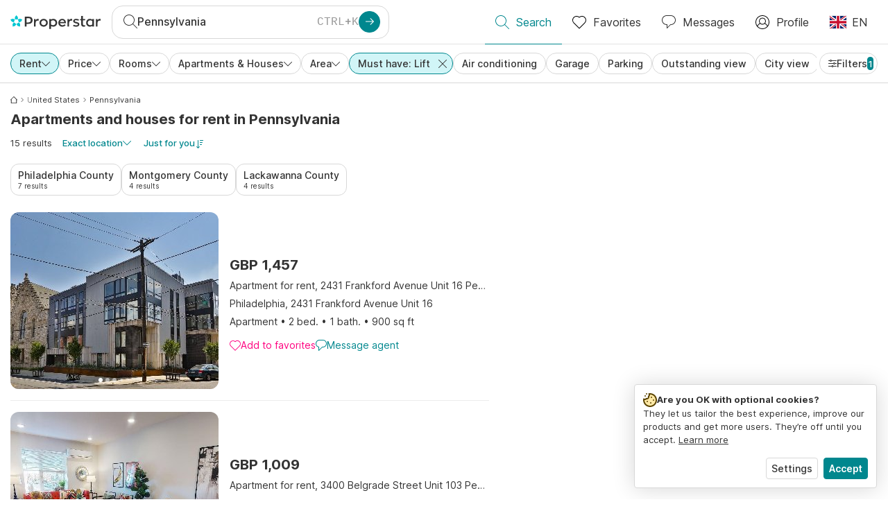

--- FILE ---
content_type: text/html; charset=utf-8
request_url: https://www.properstar.co.uk/united-states/pennsylvania/rent/apartment-house/with-lift
body_size: 107903
content:
<!doctype html>
<html class="html-search-page" dir="ltr" lang="en-GB"><head><meta charSet="utf-8"/><link data-chunk="properstar" rel="preload" as="style" href="/assets/properstar.fd0922e310e7d0d2f82f.css"/><link data-chunk="app" rel="preload" as="script" href="/assets/runtime.dade199a018ff316f7f5.js"/><link data-chunk="app" rel="preload" as="script" href="/assets/10459.d8e631094b6e8baebd32.js"/><link data-chunk="app" rel="preload" as="script" href="/assets/app.e33783a21de2fc10f6ef.js"/><link data-chunk="properstar" rel="preload" as="script" href="/assets/properstar.f5ab23c6aeec9b75e0e9.js"/><link data-chunk="components-modals-AutocompleteModal" rel="preload" as="script" href="/assets/2609.5f88db6b24c936db2438.chunk.js"/><link data-chunk="components-modals-AutocompleteModal" rel="preload" as="script" href="/assets/components-modals-AutocompleteModal.cb139021c03f0137ebac.chunk.js"/><link data-chunk="containers-SearchProvider" rel="preload" as="script" href="/assets/containers-SearchProvider.283c09bcd30174b83b38.chunk.js"/><link data-chunk="containers-MapSplitPage" rel="preload" as="script" href="/assets/80533.6723bf6d98277cc3da87.chunk.js"/><link data-chunk="containers-MapSplitPage" rel="preload" as="script" href="/assets/82613.f5a579b72aba99fef461.chunk.js"/><link data-chunk="containers-MapSplitPage" rel="preload" as="script" href="/assets/58617.d49a0cad303d71436f7c.chunk.js"/><link data-chunk="containers-MapSplitPage" rel="preload" as="script" href="/assets/11004.331ce58624ff7bba2552.chunk.js"/><link data-chunk="containers-MapSplitPage" rel="preload" as="script" href="/assets/80754.7cfd43cce13e3939bb67.chunk.js"/><link data-chunk="containers-MapSplitPage" rel="preload" as="script" href="/assets/71586.de3c0cd75b6e5719f8bf.chunk.js"/><link data-chunk="containers-MapSplitPage" rel="preload" as="script" href="/assets/74099.ec5372281b3166464110.chunk.js"/><link data-chunk="containers-MapSplitPage" rel="preload" as="script" href="/assets/containers-MapSplitPage.f343d24223c3a2330b88.chunk.js"/><link data-chunk="icons-search-thin-svg" rel="preload" as="script" href="/assets/icons-search-thin-svg.51d30ef548b12dbdeb82.chunk.js"/><link data-chunk="icons-arrow-right-thick-svg" rel="preload" as="script" href="/assets/icons-arrow-right-thick-svg.1aa001d3042cd0c62e8d.chunk.js"/><link data-chunk="icons-favorite-thin-svg" rel="preload" as="script" href="/assets/icons-favorite-thin-svg.47886d549791b401322b.chunk.js"/><link data-chunk="icons-chat-thin-svg" rel="preload" as="script" href="/assets/icons-chat-thin-svg.c4583a41af135206b99a.chunk.js"/><link data-chunk="icons-profile-thin-svg" rel="preload" as="script" href="/assets/icons-profile-thin-svg.82245d888bfbfccb4c2b.chunk.js"/><link data-chunk="icons-currency-20px-thin-svg" rel="preload" as="script" href="/assets/icons-currency-20px-thin-svg.1455690bd5209cddd349.chunk.js"/><link data-chunk="icons-left-arrow-svg" rel="preload" as="script" href="/assets/icons-left-arrow-svg.86dbda13201ef1be2208.chunk.js"/><link data-chunk="icons-filter-small-svg" rel="preload" as="script" href="/assets/icons-filter-small-svg.2a06578cb3d906061973.chunk.js"/><link data-chunk="icons-arrow-down-thin-small-svg" rel="preload" as="script" href="/assets/icons-arrow-down-thin-small-svg.c3a7c7661832dd233e2e.chunk.js"/><link data-chunk="icons-cross-thin-small-svg" rel="preload" as="script" href="/assets/icons-cross-thin-small-svg.35086b2c2544e2a151b5.chunk.js"/><link data-chunk="containers-SearchPage" rel="preload" as="script" href="/assets/91033.d005353682dbd1eed970.chunk.js"/><link data-chunk="containers-SearchPage" rel="preload" as="script" href="/assets/66982.127ab01da97826df8364.chunk.js"/><link data-chunk="containers-SearchPage" rel="preload" as="script" href="/assets/43594.565691f665f250e654cf.chunk.js"/><link data-chunk="containers-SearchPage" rel="preload" as="script" href="/assets/82405.9b3d11c07efe5a4eedcf.chunk.js"/><link data-chunk="containers-SearchPage" rel="preload" as="script" href="/assets/2830.e1151fb85e601bf34dea.chunk.js"/><link data-chunk="containers-SearchPage" rel="preload" as="script" href="/assets/90205.40e6d5eeb03f3f21c533.chunk.js"/><link data-chunk="containers-SearchPage" rel="preload" as="script" href="/assets/19204.bbd58a774fc35c487b87.chunk.js"/><link data-chunk="containers-SearchPage" rel="preload" as="script" href="/assets/10535.b9d528ab92590cb75ec0.chunk.js"/><link data-chunk="containers-SearchPage" rel="preload" as="script" href="/assets/84025.cbf26577b4f4170cbb63.chunk.js"/><link data-chunk="containers-SearchPage" rel="preload" as="script" href="/assets/41910.b015f49662dd5b978a68.chunk.js"/><link data-chunk="containers-SearchPage" rel="preload" as="script" href="/assets/66532.10ff311725aea50cb273.chunk.js"/><link data-chunk="containers-SearchPage" rel="preload" as="script" href="/assets/48610.b691b252035200a12563.chunk.js"/><link data-chunk="containers-SearchPage" rel="preload" as="script" href="/assets/containers-SearchPage.640e8a9d5e0af00dec73.chunk.js"/><link data-chunk="icons-arrow-right-thin-small-svg" rel="preload" as="script" href="/assets/icons-arrow-right-thin-small-svg.a9b4623940a185d1ef8b.chunk.js"/><link data-chunk="icons-house-thin-small-svg" rel="preload" as="script" href="/assets/icons-house-thin-small-svg.272b86837d92902acda0.chunk.js"/><link data-chunk="icons-icon-sort-thin-svg" rel="preload" as="script" href="/assets/icons-icon-sort-thin-svg.ad1c2d2b0984cd8cd8c4.chunk.js"/><link data-chunk="icons-arrow-left-thin-small-svg" rel="preload" as="script" href="/assets/icons-arrow-left-thin-small-svg.b1d2ef2da8b9bf512cfd.chunk.js"/><link data-chunk="icons-favorite2-svg" rel="preload" as="script" href="/assets/icons-favorite2-svg.52c4a2a27b60ca5a4fac.chunk.js"/><link data-chunk="icons-chat2-svg" rel="preload" as="script" href="/assets/icons-chat2-svg.f5f1c58c195d27c10d97.chunk.js"/><link data-chunk="icons-draw-thin-svg" rel="preload" as="script" href="/assets/icons-draw-thin-svg.20ba7808f778b0455e3c.chunk.js"/><link data-chunk="icons-socialfacebook-svg" rel="preload" as="script" href="/assets/icons-socialfacebook-svg.45c0e9933550c3725da6.chunk.js"/><link data-chunk="icons-socialtwitter-svg" rel="preload" as="script" href="/assets/icons-socialtwitter-svg.0d0a0ffc050433fc8dda.chunk.js"/><link data-chunk="icons-socialinstagram-svg" rel="preload" as="script" href="/assets/icons-socialinstagram-svg.3eb5715768f2dc214b74.chunk.js"/><link data-chunk="icons-sociallinkedin-svg" rel="preload" as="script" href="/assets/icons-sociallinkedin-svg.02d37467ad58d3cddd0d.chunk.js"/><link data-chunk="icons-cookies-svg" rel="preload" as="script" href="/assets/icons-cookies-svg.022f44f6ba18c92f68dd.chunk.js"/><script>
      (function(w,d,s,l,i){w[l]=w[l]||[];gtag('consent','default',{"ad_storage":"denied","ad_user_data":"denied","ad_personalization":"denied","analytics_storage":"denied","personalization":"denied","security_storage":"denied"});
        w[l].push({'gtm.start': new Date().getTime(),event:'gtm.js', "culture":"en-GB","countryISO":"gb","isTestEnvironment":false,"profile":{"id":635458193,"code":428391,"createdByAccountId":2,"creationDate":"2021-01-12T12:02:46.7","updateDate":"2025-03-26T06:08:44.917","lastVisitDate":"2026-01-17T00:29:28.02","regionalSettings":{"language":"en","currencyId":"EUR","isMetric":true},"profileType":"Bot","botType":"Generic Bot","authenticationState":"GuestUnknown","contactTypes":["Buyer"],"hubSpotContactId":21251326}});
      var f=d.getElementsByTagName(s)[0],j=d.createElement(s),dl=l!='dataLayer'?'&l='+l:'';
      j.async=true;j.src=
      'https://www.googletagmanager.com/gtm.js?id='+i+dl;f.parentNode.insertBefore(j,f);
      function gtag() {w[l].push(arguments);}
      })(window,document,'script','dataLayer','GTM-NLXM2K');
    </script><title data-react-helmet="true">15 Apartments and Houses with Lift for Rent in Pennsylvania | Properstar</title><link data-react-helmet="true" rel="alternate" href="https://www.properstar.co.uk/united-states/pennsylvania/rent/apartment-house/with-lift" hrefLang="en-GB"/><link data-react-helmet="true" rel="alternate" href="https://www.properstar.ae/%D8%A7%D9%84%D9%88%D9%84%D8%A7%D9%8A%D8%A7%D8%AA-%D8%A7%D9%84%D9%85%D8%AA%D8%AD%D8%AF%D8%A9/%D8%A8%D9%86%D8%B3%D9%84%D9%81%D8%A7%D9%86%D9%8A%D8%A7/%D8%B9%D9%82%D8%A7%D8%B1%D8%A7%D8%AA-%D9%84%D9%84%D8%A7%D9%8A%D8%AC%D8%A7%D8%B1/%D8%A8%D9%8A%D8%AA-%D8%B4%D9%82%D8%A9/%D9%85%D8%B9-%D9%85%D8%B5%D8%B9%D8%AF" hrefLang="ar-AE"/><link data-react-helmet="true" rel="alternate" href="https://www.properstar.at/usa/pennsylvania/mieten/wohnung-haus/mit-fahrstuhl" hrefLang="de-AT"/><link data-react-helmet="true" rel="alternate" href="https://www.properstar.be/verenigde-staten/pennsylvania/huur/appartement-huis/met-lift" hrefLang="nl-BE"/><link data-react-helmet="true" rel="alternate" href="https://www.properstar.be/etats-unis/pennsylvanie/louer/appartement-maison/avec-ascenseur" hrefLang="fr-BE"/><link data-react-helmet="true" rel="alternate" href="https://www.properstar.be/usa/pennsylvania/mieten/wohnung-haus/mit-fahrstuhl" hrefLang="de-BE"/><link data-react-helmet="true" rel="alternate" href="https://www.properstar.ca/united-states/pennsylvania/rent/apartment-house/with-lift" hrefLang="en-CA"/><link data-react-helmet="true" rel="alternate" href="https://www.properstar.ca/etats-unis/pennsylvanie/louer/appartement-maison/avec-ascenseur" hrefLang="fr-CA"/><link data-react-helmet="true" rel="alternate" href="https://www.properstar.ch/etats-unis/pennsylvanie/louer/appartement-maison/avec-ascenseur" hrefLang="fr-CH"/><link data-react-helmet="true" rel="alternate" href="https://www.properstar.ch/usa/pennsylvania/mieten/wohnung-haus/mit-fahrstuhl" hrefLang="de-CH"/><link data-react-helmet="true" rel="alternate" href="https://www.properstar.ch/stati-uniti/pennsylvania/affitare/appartamento-casa/con-ascensore" hrefLang="it-CH"/><link data-react-helmet="true" rel="alternate" href="https://www.properstar.co.nz/united-states/pennsylvania/rent/apartment-house/with-lift" hrefLang="en-NZ"/><link data-react-helmet="true" rel="alternate" href="https://www.properstar.co.za/united-states/pennsylvania/rent/apartment-house/with-lift" hrefLang="en-ZA"/><link data-react-helmet="true" rel="alternate" href="https://www.properstar.com/united-states/pennsylvania/rent/apartment-house/with-lift" hrefLang="en-US"/><link data-react-helmet="true" rel="alternate" href="https://www.properstar.com/search?tt=Rent&amp;pt=Apartment&amp;pt=House&amp;placeId=ChIJieUyHiaALYgRPbQiUEchRsI&amp;amenities=Lift&amp;c=hr" hrefLang="hr"/><link data-react-helmet="true" rel="alternate" href="https://www.properstar.com/search?tt=Rent&amp;pt=Apartment&amp;pt=House&amp;placeId=ChIJieUyHiaALYgRPbQiUEchRsI&amp;amenities=Lift&amp;c=sk" hrefLang="sk"/><link data-react-helmet="true" rel="alternate" href="https://www.properstar.com.au/united-states/pennsylvania/rent/apartment-house/with-lift" hrefLang="en-AU"/><link data-react-helmet="true" rel="alternate" href="https://www.properstar.com.br/estados-unidos/pensilvania/alugar/apartamento-casas/com-elevador" hrefLang="pt-BR"/><link data-react-helmet="true" rel="alternate" href="https://www.properstar.com.mx/estados-unidos/pensilvania/alquiler/piso-casa/con-ascensor" hrefLang="es-MX"/><link data-react-helmet="true" rel="alternate" href="https://www.properstar.com.tr/birlesik-devletler/pensilvanya/kira/d%C3%BCz-ev/asansorlu" hrefLang="tr"/><link data-react-helmet="true" rel="alternate" href="https://www.properstar.cz/spojene-staty-americke/pensylvanie/pronajmout/apartm%C3%A1n-d%C5%AFm/s-vytahem" hrefLang="cs"/><link data-react-helmet="true" rel="alternate" href="https://www.properstar.de/usa/pennsylvania/mieten/wohnung-haus/mit-fahrstuhl" hrefLang="de-DE"/><link data-react-helmet="true" rel="alternate" href="https://www.properstar.dk/usa/pennsylvania/lejeboliger/lejlighed-villa/med-lift" hrefLang="da"/><link data-react-helmet="true" rel="alternate" href="https://www.properstar.es/estados-unidos/pensilvania/alquiler/piso-casa/con-ascensor" hrefLang="es-ES"/><link data-react-helmet="true" rel="alternate" href="https://www.properstar.fr/etats-unis/pennsylvanie/louer/appartement-maison/avec-ascenseur" hrefLang="fr-FR"/><link data-react-helmet="true" rel="alternate" href="https://www.properstar.gr/%CE%B7%CE%BD%CF%89%CE%BC%CE%B5%CE%BD%CE%B5%CF%82-%CF%80%CE%BF%CE%BB%CE%B9%CF%84%CE%B5%CE%B9%CE%B5%CF%82/%CF%80%CE%B5%CE%BD%CF%83%CF%85%CE%BB%CE%B2%CE%B1%CE%BD%CE%B9%CE%B1/%CE%B5%CE%BD%CE%BF%CE%AF%CE%BA%CE%B9%CE%BF/%CE%B4%CE%B9%CE%B1%CE%BC%CE%AD%CF%81%CE%B9%CF%83%CE%BC%CE%B1-%CF%83%CF%80%CE%AF%CF%84%CE%B9/%CE%BC%CE%B5-%CE%B1%CE%BD%CE%B5%CE%BB%CE%BA%CF%85%CF%83%CF%84%CE%AE%CF%81%CE%B1" hrefLang="el"/><link data-react-helmet="true" rel="alternate" href="https://www.properstar.hk/united-states/pennsylvania/rent/apartment-house/with-lift" hrefLang="en-HK"/><link data-react-helmet="true" rel="alternate" href="https://www.properstar.ie/united-states/pennsylvania/rent/apartment-house/with-lift" hrefLang="en-IE"/><link data-react-helmet="true" rel="alternate" href="https://www.properstar.in/united-states/pennsylvania/rent/apartment-house/with-lift" hrefLang="en-IN"/><link data-react-helmet="true" rel="alternate" href="https://www.properstar.it/stati-uniti/pennsylvania/affitare/appartamento-casa/con-ascensore" hrefLang="it"/><link data-react-helmet="true" rel="alternate" href="https://www.properstar.jp/%E3%82%A2%E3%83%A1%E3%83%AA%E3%82%AB%E5%90%88%E8%A1%86%E5%9B%BD/%E3%83%98%E3%83%B3%E3%82%B7%E3%83%AB%E3%83%98%E3%83%8B%E3%82%A2%E5%B7%9E/%E8%B3%83%E8%B2%B8/%E3%82%A2%E3%83%91%E3%83%BC%E3%83%88-%E4%BD%8F%E5%AE%85/%E3%83%AA%E3%83%95%E3%83%88-%E4%BB%98%E3%81%8D" hrefLang="ja"/><link data-react-helmet="true" rel="alternate" href="https://www.properstar.li/usa/pennsylvania/mieten/wohnung-haus/mit-fahrstuhl" hrefLang="de-LI"/><link data-react-helmet="true" rel="alternate" href="https://www.properstar.lu/etats-unis/pennsylvanie/louer/appartement-maison/avec-ascenseur" hrefLang="fr-LU"/><link data-react-helmet="true" rel="alternate" href="https://www.properstar.lu/usa/pennsylvania/mieten/wohnung-haus/mit-fahrstuhl" hrefLang="de-LU"/><link data-react-helmet="true" rel="alternate" href="https://www.properstar.mu/united-states/pennsylvania/rent/apartment-house/with-lift" hrefLang="en-MU"/><link data-react-helmet="true" rel="alternate" href="https://www.properstar.nl/verenigde-staten/pennsylvania/huur/appartement-huis/met-lift" hrefLang="nl"/><link data-react-helmet="true" rel="alternate" href="https://www.properstar.ph/united-states/pennsylvania/rent/apartment-house/with-lift" hrefLang="en-PH"/><link data-react-helmet="true" rel="alternate" href="https://www.properstar.pl/stany-zjednoczone/pensylwania/wynajem/apartament-dom/z-winda" hrefLang="pl"/><link data-react-helmet="true" rel="alternate" href="https://www.properstar.pt/estados-unidos/pensilvania/alugar/apartamento-casas/com-elevador" hrefLang="pt-PT"/><link data-react-helmet="true" rel="alternate" href="https://www.properstar.qa/%D8%A7%D9%84%D9%88%D9%84%D8%A7%D9%8A%D8%A7%D8%AA-%D8%A7%D9%84%D9%85%D8%AA%D8%AD%D8%AF%D8%A9/%D8%A8%D9%86%D8%B3%D9%84%D9%81%D8%A7%D9%86%D9%8A%D8%A7/%D8%B9%D9%82%D8%A7%D8%B1%D8%A7%D8%AA-%D9%84%D9%84%D8%A7%D9%8A%D8%AC%D8%A7%D8%B1/%D8%A8%D9%8A%D8%AA-%D8%B4%D9%82%D8%A9/%D9%85%D8%B9-%D9%85%D8%B5%D8%B9%D8%AF" hrefLang="ar-QA"/><link data-react-helmet="true" rel="alternate" href="https://www.properstar.ro/search?tt=Rent&amp;pt=Apartment&amp;pt=House&amp;placeId=ChIJieUyHiaALYgRPbQiUEchRsI&amp;amenities=Lift" hrefLang="ro"/><link data-react-helmet="true" rel="alternate" href="https://www.properstar.ru/%D1%81%D0%BE%D0%B5%D0%B4%D0%B8%D0%BD%D0%B5%D0%BD%D0%BD%D1%8B%D0%B5-%D1%88%D1%82%D0%B0%D1%82%D1%8B-%D0%B0%D0%BC%D0%B5%D1%80%D0%B8%D0%BA%D0%B8/%D0%BF%D0%B5%D0%BD%D1%81%D0%B8%D0%BB%D1%8C%D0%B2%D0%B0%D0%BD%D0%B8%D1%8F/%D0%B0%D1%80%D0%B5%D0%BD%D0%B4%D0%B0/%D0%BA%D0%B2%D0%B0%D1%80%D1%82%D0%B8%D1%80-%D0%B4%D0%BE%D0%BC%D0%BE%D0%B2/%D1%81-%D0%BB%D0%B8%D1%84%D1%82%D0%BE%D0%BC" hrefLang="ru"/><link data-react-helmet="true" rel="alternate" href="https://www.properstar.se/usa/pennsylvania/hyra/lagenhet-hus/med-hiss" hrefLang="sv"/><link data-react-helmet="true" rel="alternate" href="https://www.properstar.sg/united-states/pennsylvania/rent/apartment-house/with-lift" hrefLang="en-SG"/><link data-react-helmet="true" rel="alternate" href="https://www.sodichan.com/search?tt=Rent&amp;pt=Apartment&amp;pt=House&amp;placeId=ChIJieUyHiaALYgRPbQiUEchRsI&amp;amenities=Lift" hrefLang="zh"/><link data-react-helmet="true" rel="alternate" href="https://www.sodichan.com/search?tt=Rent&amp;pt=Apartment&amp;pt=House&amp;placeId=ChIJieUyHiaALYgRPbQiUEchRsI&amp;amenities=Lift&amp;c=zh-Hans-HK" hrefLang="zh-Hans-HK"/><link data-react-helmet="true" rel="canonical" href="https://www.properstar.co.uk/united-states/pennsylvania/rent/apartment-house/with-lift"/><meta data-react-helmet="true" name="robots" content="index, follow"/><meta data-react-helmet="true" name="apple-itunes-app" content="app-id=1253028900, app-argument=listglobally.properstar://search?transactionType=Rent&amp;propertyTypes=%5B%22Apartment%22%2C%22House%22%5D&amp;placeId=ChIJieUyHiaALYgRPbQiUEchRsI&amp;amenities=%5B%22Lift%22%5D&amp;currency=GBP"/><meta data-react-helmet="true" name="description" content="Discover 15 apartments and houses with lift for rent in Pennsylvania on Properstar. Find your ideal home in Pennsylvania."/><meta data-react-helmet="true" property="og:type" content="website"/><meta data-react-helmet="true" property="og:title" content="15 Apartments and Houses with Lift for Rent in Pennsylvania | Properstar"/><meta data-react-helmet="true" property="og:description" content="Discover 15 apartments and houses with lift for rent in Pennsylvania on Properstar. Find your ideal home in Pennsylvania."/><meta data-react-helmet="true" property="og:site_name" content="Properstar"/><meta data-react-helmet="true" property="og:locale" content="en_GB"/><meta data-react-helmet="true" property="og:image" content="https://files-api.properstar.com/api/v2/files/632809c9-b90e-4d03-9888-3bde04e70f81/1?fit=fill&amp;w=800&amp;h=420"/><meta data-react-helmet="true" property="og:image:width" content="800"/><meta data-react-helmet="true" property="og:image:height" content="420"/><meta data-react-helmet="true" property="og:url" content="https://www.properstar.co.uk/united-states/pennsylvania/rent/apartment-house/with-lift"/><link rel="icon" type="image/png" href="/assets/properstar/favicon-16x16.png" sizes="16x16"/><link rel="icon" type="image/png" href="/assets/properstar/favicon-32x32.png" sizes="32x32"/><link rel="icon" type="image/png" href="/assets/properstar/favicon-96x96.png" sizes="96x96"/><link rel="icon" type="image/png" href="/assets/properstar/favicon-120x120.png" sizes="120x120"/><link rel="icon" type="image/png" sizes="192x192" href="/assets/properstar/android-icon-192x192.png"/><link rel="apple-touch-icon-precomposed" sizes="57x57" href="/assets/properstar/apple-touch-icon-57x57.png"/><link rel="apple-touch-icon-precomposed" sizes="60x60" href="/assets/properstar/apple-touch-icon-60x60.png"/><link rel="apple-touch-icon-precomposed" sizes="72x72" href="/assets/properstar/apple-touch-icon-72x72.png"/><link rel="apple-touch-icon-precomposed" sizes="76x76" href="/assets/properstar/apple-touch-icon-76x76.png"/><link rel="apple-touch-icon-precomposed" sizes="114x114" href="/assets/properstar/apple-touch-icon-114x114.png"/><link rel="apple-touch-icon-precomposed" sizes="120x120" href="/assets/properstar/apple-touch-icon-120x120.png"/><link rel="apple-touch-icon-precomposed" sizes="144x144" href="/assets/properstar/apple-touch-icon-144x144.png"/><link rel="apple-touch-icon-precomposed" sizes="152x152" href="/assets/properstar/apple-touch-icon-152x152.png"/><link rel="apple-touch-icon-precomposed" sizes="180x180" href="/assets/properstar/apple-touch-icon-180x180.png"/><link rel="mask-icon" href="/assets/properstar/safari-pinned-tab.svg" color="#00878E"/><meta name="msapplication-TileColor" content="#00878E"/><meta name="msapplication-TileImage" content="/assets/properstar/mstile-144x144.png"/><meta name="msapplication-square70x70logo" content="/assets/properstar/mstile-70x70.png"/><meta name="msapplication-square150x150logo" content="/assets/properstar/mstile-150x150.png"/><meta name="msapplication-wide310x150logo" content="/assets/properstar/mstile-310x150.png"/><meta name="msapplication-square310x310logo" content="/assets/properstar/mstile-310x310.png"/><link rel="manifest" href="/assets/properstar/manifest.webmanifest"/><meta name="theme-color" content="#00878E"/><link rel="shortcut icon" type="image/x-icon" href="/assets/properstar/favicon.ico"/><meta name="application-name" content="Properstar"/><meta name="format-detection" content="telephone=no"/><meta name="viewport" content="width=device-width, initial-scale=1.0, maximum-scale=1.0, user-scalable=no, viewport-fit=cover, interactive-widget=resizes-content"/><script data-react-helmet="true" type="application/ld+json">{"@context":"http://schema.org","@type":"BreadcrumbList","itemListElement":[{"@type":"ListItem","position":1,"name":"Homepage","item":"https://www.properstar.co.uk/"},{"@type":"ListItem","position":2,"name":"United States","item":"https://www.properstar.co.uk/united-states/rent/apartment-house/with-lift"},{"@type":"ListItem","position":3,"name":"Pennsylvania","item":"https://www.properstar.co.uk/united-states/pennsylvania/rent/apartment-house/with-lift"}]}</script><script data-react-helmet="true" type="application/ld+json">{"@context":"https://schema.org","@type":"ItemList","name":"Apartment and House for rent in Pennsylvania","numberOfItems":15,"itemListElement":[{"@type":"ListItem","position":1,"item":{"@type":"RealEstateListing","name":"Apartment for rent, 2431 Frankford Avenue Unit 16 Pennsylvania (Philadelphia, United States)","url":"https://www.properstar.co.uk/listing/113129602","datePosted":"2026-01-15","mainEntity":{"@type":"Apartment","numberOfBedrooms":2,"numberOfBathroomsTotal":1,"address":{"@type":"PostalAddress","addressLocality":"Philadelphia","addressRegion":"Pennsylvania","addressCountry":"US"}},"offers":{"@type":"Offer","availability":"https://schema.org/InStock","price":1458,"priceCurrency":"GBP"}}},{"@type":"ListItem","position":2,"item":{"@type":"RealEstateListing","name":"Apartment for rent, 3400 Belgrade Street Unit 103 Pennsylvania (Philadelphia, United States)","url":"https://www.properstar.co.uk/listing/112916860","datePosted":"2026-01-07","mainEntity":{"@type":"Apartment","numberOfBedrooms":2,"numberOfBathroomsTotal":1,"address":{"@type":"PostalAddress","addressLocality":"Philadelphia","addressRegion":"Pennsylvania","addressCountry":"US"}},"offers":{"@type":"Offer","availability":"https://schema.org/InStock","price":1009,"priceCurrency":"GBP"}}},{"@type":"ListItem","position":3,"item":{"@type":"RealEstateListing","name":"Apartment for rent, 5200 Chester Avenue Unit 102 Pennsylvania (Philadelphia, United States)","url":"https://www.properstar.co.uk/listing/112830422","datePosted":"2026-01-05","mainEntity":{"@type":"Apartment","numberOfBedrooms":1,"numberOfBathroomsTotal":1,"address":{"@type":"PostalAddress","addressLocality":"Philadelphia","addressRegion":"Pennsylvania","addressCountry":"US"}},"offers":{"@type":"Offer","availability":"https://schema.org/InStock","price":1009,"priceCurrency":"GBP"}}},{"@type":"ListItem","position":4,"item":{"@type":"RealEstateListing","name":"Apartment for rent, 1876 MINUTEMEN LN Montgomery, Pennsylvania (West Norriton, United States)","url":"https://www.properstar.co.uk/listing/112680193","datePosted":"2025-12-30","mainEntity":{"@type":"Apartment","numberOfBedrooms":1,"numberOfBathroomsTotal":1,"address":{"@type":"PostalAddress","addressLocality":"West Norriton","addressRegion":"Pennsylvania","addressCountry":"US"}},"offers":{"@type":"Offer","availability":"https://schema.org/InStock","price":1086,"priceCurrency":"GBP"}}},{"@type":"ListItem","position":5,"item":{"@type":"RealEstateListing","name":"Apartment for rent, 1218 Snyder Avenue Unit 5 Pennsylvania (Philadelphia, United States)","url":"https://www.properstar.co.uk/listing/112785797","datePosted":"2025-12-30","mainEntity":{"@type":"Apartment","numberOfBedrooms":1,"numberOfBathroomsTotal":1,"address":{"@type":"PostalAddress","addressLocality":"Philadelphia","addressRegion":"Pennsylvania","addressCountry":"US"}},"offers":{"@type":"Offer","availability":"https://schema.org/InStock","price":1159,"priceCurrency":"GBP"}}}]}</script><link data-chunk="properstar" rel="stylesheet" href="/assets/properstar.fd0922e310e7d0d2f82f.css"/></head><body><noscript><iframe style="display:none;visibility:hidden" src="//www.googletagmanager.com/ns.html?id=GTM-NLXM2K" height="0" width="0"></iframe></noscript><main id="app"><div class="split-template  search-page-split-container has-search-filters"><div class="header"><div class="header-inner"><div class="header-inner-logo"><a class="link header-inner-logo-link" data-gtm-nav-click="Logo" href="/"></a></div><div class="filter-autocomplete-wrapper"><button type="button" class="autocomplete-cta-button filter-autocomplete-cta btn btn-outline-secondary"><div class="icon-bubble-wrapper"><i class="icon" aria-hidden="true"><span class="icon-wrapper" data-icon-name="search-thin"><svg width="20" height="20"><defs><path id="search-thin_svg__a" d="M8 15c-3.86 0-7-3.141-7-7 0-3.86 3.14-7 7-7s7 3.14 7 7c0 3.859-3.14 7-7 7m11.854 4.146l-5.863-5.862A7.958 7.958 0 0016 8c0-4.411-3.59-8-8-8-4.411 0-8 3.589-8 8 0 4.41 3.589 8 8 8a7.958 7.958 0 005.284-2.01l5.862 5.864a.502.502 0 00.708 0 .502.502 0 000-.708"></path></defs><use xlink:href="#search-thin_svg__a" fill-rule="evenodd"></use></svg></span></i></div><div class="search-target-values"><span class="search-target-name">Pennsylvania</span></div><i class="icon btn btn-primary btn-sm icon-only with-icon autocomplete-cta-arrow small" aria-hidden="true"><span class="icon-wrapper" data-icon-name="arrow-right-thick"><svg viewBox="0 0 20 20"><path d="M1 9h15.586l-5.293-5.293a.999.999 0 111.414-1.414l7 7a.999.999 0 010 1.414l-7 7a.997.997 0 01-1.414 0 .999.999 0 010-1.414L16.586 11H1a1 1 0 110-2" fill-rule="evenodd"></path></svg></span></i></button></div><nav class="main-navigation"><li class="list-item main-navigation-item primary-item"><a aria-current="page" class="link main-navigation-item-link active" data-gtm-nav-click="Search" href="/"><i class="icon" aria-hidden="true"><span class="icon-wrapper" data-icon-name="search-thin"><svg width="20" height="20"><defs><path id="search-thin_svg__a" d="M8 15c-3.86 0-7-3.141-7-7 0-3.86 3.14-7 7-7s7 3.14 7 7c0 3.859-3.14 7-7 7m11.854 4.146l-5.863-5.862A7.958 7.958 0 0016 8c0-4.411-3.59-8-8-8-4.411 0-8 3.589-8 8 0 4.41 3.589 8 8 8a7.958 7.958 0 005.284-2.01l5.862 5.864a.502.502 0 00.708 0 .502.502 0 000-.708"></path></defs><use xlink:href="#search-thin_svg__a" fill-rule="evenodd"></use></svg></span></i><span class="nav-item-text">Search</span></a></li><li class="list-item main-navigation-item primary-item"><a class="link main-navigation-item-link" data-gtm-nav-click="Favorites" href="/favorites"><i class="icon" aria-hidden="true"><span class="icon-wrapper" data-icon-name="favorite-thin"><svg width="20" height="20" viewBox="0 0 20 20"><g fill-rule="evenodd"><path d="M6.065 2a5.052 5.052 0 00-3.582 1.48A5.04 5.04 0 001 7.062c0 1.353.527 2.625 1.483 3.582L10 18.16l7.517-7.516A5.036 5.036 0 0019 7.062a5.036 5.036 0 00-1.483-3.582 5.072 5.072 0 00-7.163 0 .499.499 0 01-.707 0A5.052 5.052 0 006.065 2M10 19.367a.5.5 0 01-.353-.146l-7.871-7.87A6.027 6.027 0 010 7.062c0-1.62.631-3.143 1.776-4.289C4.026.523 7.621.416 10 2.446c2.38-2.03 5.974-1.924 8.224.327A6.027 6.027 0 0120 7.063a6.027 6.027 0 01-1.776 4.288l-7.87 7.87a.504.504 0 01-.354.146" fill-rule="nonzero"></path></g></svg></span></i><span class="nav-item-text">Favorites</span></a></li><li class="list-item main-navigation-item primary-item"><a href="/messages/" class="link main-navigation-item-link" data-gtm-nav-click="Chat"><i class="icon" aria-hidden="true"><span class="icon-wrapper" data-icon-name="chat-thin"><svg viewBox="0 0 20 20"><path d="M7 1C3.691 1 1 3.691 1 7s2.691 6 6 6h.5a.5.5 0 01.5.5v3.793l4.146-4.147A.504.504 0 0112.5 13h.5c3.309 0 6-2.691 6-6s-2.691-6-6-6H7zm.5 18a.5.5 0 01-.5-.5V14c-3.86 0-7-3.141-7-7s3.14-7 7-7h6c3.86 0 7 3.141 7 7s-3.14 7-7 7h-.293l-4.853 4.854A.504.504 0 017.5 19z" fill="#333" fill-rule="evenodd"></path></svg></span></i><span class="nav-item-text">Messages</span></a></li><li class="list-item main-navigation-item profile-settings settings-holder"><div class="profile-settings-dropdown dropdown dropup"><button data-gtm-nav-click="Profile" aria-haspopup="true" class="btn btn-dropdown-toggle main-navigation-item-link" aria-expanded="false"><i class="icon" aria-hidden="true"><span class="icon-wrapper" data-icon-name="profile-thin"><svg width="20" height="20" viewBox="0 0 20 20"><g fill-rule="evenodd"><path d="M10 0C4.48 0 0 4.48 0 10s4.48 10 10 10 10-4.48 10-10S15.52 0 10 0zM6.706 12.261a7.54 7.54 0 00-3.524 3.612A8.981 8.981 0 0010 19a8.981 8.981 0 006.818-3.127 7.54 7.54 0 00-3.524-3.612A4.98 4.98 0 0110 13.5a4.98 4.98 0 01-3.294-1.239zm10.787 2.724A8.954 8.954 0 0019 10c0-4.967-4.033-9-9-9s-9 4.033-9 9c0 1.843.555 3.558 1.507 4.985A8.547 8.547 0 016 11.5a5.003 5.003 0 014-8 5.003 5.003 0 014 8 8.548 8.548 0 013.492 3.486zM10 12.5c-2.208 0-4-1.792-4-4 0-2.207 1.792-4 4-4s4 1.793 4 4c0 2.208-1.792 4-4 4z"></path></g></svg></span></i><span class="nav-item-text">Profile</span></button><div tabindex="-1" role="menu" aria-hidden="true" class="dropdown-menu dropdown-menu-end" data-bs-popper="static"></div></div></li><li class="list-item regional-settings users-allowed"><div class="regional-setting-dropdown dropdown"><button data-gtm-nav-click="Regional Settings" aria-haspopup="true" class="btn btn-dropdown-toggle main-navigation-item-link" aria-expanded="false"><div class="culture-item"><div class="flag"><picture><source srcSet="/assets/flags/1x/gb.png 1x, /assets/flags/2x/gb.png 2x"/><img src="/assets/flags/1x/gb.png" alt="GB"/></picture></div><div class="captions"><div class="primary-caption">EN</div></div></div></button><div tabindex="-1" role="menu" aria-hidden="true" class="dropdown-menu dropdown-menu-end" data-bs-popper="static"><div class="settings-holder-panel regional-panel"><span class="settings-holder-panel-title">Browsing preferences</span><button type="button" data-gtm-nav-click="Regional Settings - Culture" class="settings-holder-item btn btn-tertiary"><div class="button-content"><div class="flag"><picture><source srcSet="/assets/flags/1x/gb.png 1x, /assets/flags/2x/gb.png 2x"/><img src="/assets/flags/1x/gb.png" alt="GB"/></picture></div>English, United Kingdom</div></button><button type="button" data-gtm-nav-click="Regional Settings - Currency" class="settings-holder-item btn btn-tertiary with-icon"><div class="button-icon icon-left have-icon"><i class="icon" aria-hidden="true"><span class="icon-wrapper" data-icon-name="currency-20px-thin"><svg width="20" height="20"><path d="M9.5 0C14.165 0 18 1.678 18 4l.001 1.382C19.247 6.068 20 6.971 20 8v3c0 1.281-1.168 2.366-2.998 3.082L17 16c0 2.322-3.835 4-8.5 4S0 18.322 0 16v-3c0-1.281 1.168-2.366 2.998-3.082v-.3C1.753 8.932 1 8.029 1 7V4c0-2.322 3.835-4 8.5-4zm6.502 14.927C14.566 16.195 11.732 17 8.5 17s-6.064-.805-7.501-2.072L1 16c0 1.544 3.328 3 7.5 3s7.5-1.456 7.5-3l.002-1.073zM3 11l-.152.069C1.695 11.607 1 12.294 1 13c0 1.544 3.328 3 7.5 3 2.469 0 4.642-.51 6.005-1.246-.936.16-1.949.246-3.005.246C6.835 15 3 13.322 3 11zm16.002-1.073C17.566 11.195 14.732 12 11.5 12c-2.981 0-5.624-.685-7.143-1.786l-.358-.131L4 11c0 1.544 3.328 3 7.5 3s7.5-1.456 7.5-3l.002-1.073zm-1-3.378L18 7c0 2.149-3.285 3.747-7.473 3.973L11.5 11c4.172 0 7.5-1.456 7.5-3 0-.51-.363-1.01-.999-1.451zm-1-.622C15.566 7.195 12.732 8 9.5 8s-6.064-.805-7.501-2.072L2 7c0 1.544 3.328 3 7.5 3S17 8.544 17 7l.002-1.073zM9.5 1C5.328 1 2 2.456 2 4s3.328 3 7.5 3S17 5.544 17 4c0-1.508-3.175-2.932-7.21-2.998L9.5 1z" fill="#333" fill-rule="evenodd"></path></svg></span></i></div><div class="button-content">GBP</div></button></div></div></div></li></nav></div></div><div class="search-filters"><div class="search-inner-autocomplete"><button type="button" class="autocomplete-back-button btn btn-secondary btn-white btn-md icon-only with-icon"><div class="button-icon icon-left have-icon"><i class="icon" aria-hidden="true"><span class="icon-wrapper" data-icon-name="left-arrow"><svg width="20" height="20" viewBox="0 0 20 20"><g fill-rule="evenodd"><path d="M19.5 9H1.707l7.147-7.146a.502.502 0 00-.708-.708l-8 8a.502.502 0 000 .708l8 8a.502.502 0 00.708 0 .502.502 0 000-.708L1.707 10H19.5a.5.5 0 000-1" fill-rule="nonzero"></path></g></svg></span></i></div><div class="button-content"></div></button><div class="filter-autocomplete-wrapper"><button type="button" class="autocomplete-cta-button filter-autocomplete-cta btn btn-outline-secondary"><div class="icon-bubble-wrapper"><i class="icon" aria-hidden="true"><span class="icon-wrapper" data-icon-name="search-thin"><svg width="20" height="20"><defs><path id="search-thin_svg__a" d="M8 15c-3.86 0-7-3.141-7-7 0-3.86 3.14-7 7-7s7 3.14 7 7c0 3.859-3.14 7-7 7m11.854 4.146l-5.863-5.862A7.958 7.958 0 0016 8c0-4.411-3.59-8-8-8-4.411 0-8 3.589-8 8 0 4.41 3.589 8 8 8a7.958 7.958 0 005.284-2.01l5.862 5.864a.502.502 0 00.708 0 .502.502 0 000-.708"></path></defs><use xlink:href="#search-thin_svg__a" fill-rule="evenodd"></use></svg></span></i></div><div class="search-target-values"><span class="search-target-name">Pennsylvania</span></div></button></div><div class="save-search-group"></div></div><div class="search-inner" body-scroll-lock-ignore="true"><div></div><div class="search-filter-mobile-btn"><button class="filter-button more-button btn btn-outline-secondary btn-sm rounded-pill with-icon with-counter"><div class="button-icon icon-left have-icon"><i class="icon small" aria-hidden="true"><span class="icon-wrapper" data-icon-name="filter-small"><svg width="12" height="12"><path fill-rule="evenodd" d="M6 10a.501.501 0 01-.5-.5c0-.275.225-.5.5-.5s.5.225.5.5-.225.5-.5.5m5.5-1H7.408C7.201 8.419 6.651 8 6 8c-.651 0-1.201.419-1.408 1H.5a.5.5 0 000 1h4.092c.207.581.757 1 1.408 1 .651 0 1.201-.419 1.408-1H11.5a.5.5 0 000-1m-3-3a.501.501 0 01-.5-.5c0-.275.225-.5.5-.5s.5.225.5.5-.225.5-.5.5m3-1H9.908c-.207-.581-.757-1-1.408-1-.651 0-1.201.419-1.408 1H.5a.5.5 0 000 1h6.592c.207.581.757 1 1.408 1 .651 0 1.201-.419 1.408-1H11.5a.5.5 0 000-1m-8-4c.275 0 .5.225.5.5s-.225.5-.5.5a.501.501 0 01-.5-.5c0-.275.225-.5.5-.5m-3 1h1.592c.207.581.757 1 1.408 1 .651 0 1.201-.419 1.408-1H11.5a.5.5 0 000-1H4.908C4.701.419 4.151 0 3.5 0c-.651 0-1.201.419-1.408 1H.5a.5.5 0 000 1"></path></svg></span></i></div><div class="button-content"><span>Filters</span></div><div class="button-icon icon-right have-counter"><div class="counter">1</div></div></button><button type="button" class="filter-button more-button btn btn-outline-secondary btn-sm rounded-pill with-icon with-counter"><div class="button-icon icon-left have-icon"><i class="icon small" aria-hidden="true"><span class="icon-wrapper" data-icon-name="filter-small"><svg width="12" height="12"><path fill-rule="evenodd" d="M6 10a.501.501 0 01-.5-.5c0-.275.225-.5.5-.5s.5.225.5.5-.225.5-.5.5m5.5-1H7.408C7.201 8.419 6.651 8 6 8c-.651 0-1.201.419-1.408 1H.5a.5.5 0 000 1h4.092c.207.581.757 1 1.408 1 .651 0 1.201-.419 1.408-1H11.5a.5.5 0 000-1m-3-3a.501.501 0 01-.5-.5c0-.275.225-.5.5-.5s.5.225.5.5-.225.5-.5.5m3-1H9.908c-.207-.581-.757-1-1.408-1-.651 0-1.201.419-1.408 1H.5a.5.5 0 000 1h6.592c.207.581.757 1 1.408 1 .651 0 1.201-.419 1.408-1H11.5a.5.5 0 000-1m-8-4c.275 0 .5.225.5.5s-.225.5-.5.5a.501.501 0 01-.5-.5c0-.275.225-.5.5-.5m-3 1h1.592c.207.581.757 1 1.408 1 .651 0 1.201-.419 1.408-1H11.5a.5.5 0 000-1H4.908C4.701.419 4.151 0 3.5 0c-.651 0-1.201.419-1.408 1H.5a.5.5 0 000 1"></path></svg></span></i></div><div class="button-content"><span>Filters</span></div><div class="button-icon icon-right have-counter"><div class="counter">1</div></div></button></div><div class="filter-groups"><div class="dropdown-drawer search-filter-item filter-btn filter-types-dropdown"><button type="button" class="trigger-btn btn btn-outline-primary btn-sm rounded-pill btn-block with-icon"><div class="button-content"><span>Rent</span></div><div class="button-icon icon-right have-icon"><i class="icon small" aria-hidden="true"><span class="icon-wrapper" data-icon-name="arrow-down-thin-small"><svg width="12" height="12" viewBox="0 0 12 12"><g fill-rule="evenodd"><path d="M11.854 3.854l-5.5 5.5a.502.502 0 01-.708 0l-5.5-5.5a.502.502 0 01.708-.708L6 8.293l5.146-5.147a.502.502 0 01.708.708z"></path></g></svg></span></i></div></button></div><div class="dropdown-drawer search-filter-item"><div class="resetable-filter-btn"><button type="button" class="trigger-btn trigger-btn btn btn-outline-secondary btn-sm rounded-pill with-icon"><div class="button-content"><span><span>Price</span></span></div><div class="button-icon icon-right have-icon"><i class="icon small" aria-hidden="true"><span class="icon-wrapper" data-icon-name="arrow-down-thin-small"><svg width="12" height="12" viewBox="0 0 12 12"><g fill-rule="evenodd"><path d="M11.854 3.854l-5.5 5.5a.502.502 0 01-.708 0l-5.5-5.5a.502.502 0 01.708-.708L6 8.293l5.146-5.147a.502.502 0 01.708.708z"></path></g></svg></span></i></div></button></div></div><div class="dropdown-drawer search-filter-item"><div class="resetable-filter-btn"><button type="button" class="trigger-btn trigger-btn btn btn-outline-secondary btn-sm rounded-pill with-icon"><div class="button-content"><span><span>Rooms</span></span></div><div class="button-icon icon-right have-icon"><i class="icon small" aria-hidden="true"><span class="icon-wrapper" data-icon-name="arrow-down-thin-small"><svg width="12" height="12" viewBox="0 0 12 12"><g fill-rule="evenodd"><path d="M11.854 3.854l-5.5 5.5a.502.502 0 01-.708 0l-5.5-5.5a.502.502 0 01.708-.708L6 8.293l5.146-5.147a.502.502 0 01.708.708z"></path></g></svg></span></i></div></button></div></div><div class="dropdown-drawer search-filter-item filter-btn filter-types-dropdown"><button type="button" class="trigger-btn btn btn-outline-secondary btn-sm rounded-pill btn-block with-icon"><div class="button-content"><span>Apartments &amp; Houses</span></div><div class="button-icon icon-right have-icon"><i class="icon small" aria-hidden="true"><span class="icon-wrapper" data-icon-name="arrow-down-thin-small"><svg width="12" height="12" viewBox="0 0 12 12"><g fill-rule="evenodd"><path d="M11.854 3.854l-5.5 5.5a.502.502 0 01-.708 0l-5.5-5.5a.502.502 0 01.708-.708L6 8.293l5.146-5.147a.502.502 0 01.708.708z"></path></g></svg></span></i></div></button></div><div class="dropdown-drawer search-filter-item"><div class="resetable-filter-btn"><button type="button" class="trigger-btn trigger-btn btn btn-outline-secondary btn-sm rounded-pill with-icon"><div class="button-content"><span><span>Area</span></span></div><div class="button-icon icon-right have-icon"><i class="icon small" aria-hidden="true"><span class="icon-wrapper" data-icon-name="arrow-down-thin-small"><svg width="12" height="12" viewBox="0 0 12 12"><g fill-rule="evenodd"><path d="M11.854 3.854l-5.5 5.5a.502.502 0 01-.708 0l-5.5-5.5a.502.502 0 01.708-.708L6 8.293l5.146-5.147a.502.502 0 01.708.708z"></path></g></svg></span></i></div></button></div></div><div class="filter-btn-group"><div class="dropdown-drawer filter-btn"><div class="resetable-filter-btn"><button type="button" class="trigger-btn selected btn btn-outline-primary btn-sm rounded-pill"><span>Must have: Lift</span></button><button type="button" class="reset-btn btn btn-secondary btn-sm icon-only with-icon"><div class="button-content"></div><div class="button-icon icon-right have-icon"><i class="icon small" aria-hidden="true"><span class="icon-wrapper" data-icon-name="cross-thin-small"><svg width="12" height="12"><path fill-rule="evenodd" d="M11.85 11.15L6.71 6 11.85.86a.5.5 0 00-.7-.71L6 5.29.85.15a.5.5 0 00-.7.7L5.29 6 .15 11.15a.5.5 0 00.7.7L6 6.71l5.15 5.14a.5.5 0 00.7 0 .5.5 0 000-.7"></path></svg></span></i></div></button></div></div><button type="button" class="trigger-btn btn btn-outline-secondary btn-sm rounded-pill"><span>Air conditioning</span></button><button type="button" class="trigger-btn btn btn-outline-secondary btn-sm rounded-pill"><span>Garage</span></button><button type="button" class="trigger-btn btn btn-outline-secondary btn-sm rounded-pill"><span>Parking</span></button><button type="button" class="trigger-btn btn btn-outline-secondary btn-sm rounded-pill"><span>Outstanding view</span></button><button type="button" class="trigger-btn btn btn-outline-secondary btn-sm rounded-pill"><span>City view</span></button><button type="button" class="trigger-btn btn btn-outline-secondary btn-sm rounded-pill"><span>Park view</span></button></div></div><div class="search-action"><button type="button" class="filter-button more-button btn btn-outline-secondary btn-sm rounded-pill with-icon with-counter"><div class="button-icon icon-left have-icon"><i class="icon small" aria-hidden="true"><span class="icon-wrapper" data-icon-name="filter-small"><svg width="12" height="12"><path fill-rule="evenodd" d="M6 10a.501.501 0 01-.5-.5c0-.275.225-.5.5-.5s.5.225.5.5-.225.5-.5.5m5.5-1H7.408C7.201 8.419 6.651 8 6 8c-.651 0-1.201.419-1.408 1H.5a.5.5 0 000 1h4.092c.207.581.757 1 1.408 1 .651 0 1.201-.419 1.408-1H11.5a.5.5 0 000-1m-3-3a.501.501 0 01-.5-.5c0-.275.225-.5.5-.5s.5.225.5.5-.225.5-.5.5m3-1H9.908c-.207-.581-.757-1-1.408-1-.651 0-1.201.419-1.408 1H.5a.5.5 0 000 1h6.592c.207.581.757 1 1.408 1 .651 0 1.201-.419 1.408-1H11.5a.5.5 0 000-1m-8-4c.275 0 .5.225.5.5s-.225.5-.5.5a.501.501 0 01-.5-.5c0-.275.225-.5.5-.5m-3 1h1.592c.207.581.757 1 1.408 1 .651 0 1.201-.419 1.408-1H11.5a.5.5 0 000-1H4.908C4.701.419 4.151 0 3.5 0c-.651 0-1.201.419-1.408 1H.5a.5.5 0 000 1"></path></svg></span></i></div><div class="button-content"><span>Filters</span></div><div class="button-icon icon-right have-counter"><div class="counter">1</div></div></button><div class="save-search-group"></div></div></div></div><div class="split-template-content"><div class="split-template-content-panels"><div class="split-template-content-panels-pane __1"><div class="pane-inner"><div class="results-list search-page-results grid-container"><div class="search-head "><div class="breadcrumb-container"><nav class="" aria-label="breadcrumb"><ol class="breadcrumb"><li class="breadcrumb-item"><i class="icon separator small" aria-hidden="true"><span class="icon-wrapper" data-icon-name="arrow-right-thin-small"><svg width="12" height="12" viewBox="0 0 12 12"><g fill-rule="evenodd"><path d="M3.854 11.854l5.5-5.5a.502.502 0 000-.708l-5.5-5.5a.502.502 0 00-.708.708L8.293 6l-5.147 5.146a.502.502 0 00.708.708z"></path></g></svg></span></i><a class="link breadcrumb-text" dir="auto" data-gtm-click="breadcrumb-link" href="/"><i class="icon" aria-hidden="true"><span class="icon-wrapper" data-icon-name="house-thin-small"><svg width="12" height="12" viewBox="0 0 12 12"><g fill-rule="evenodd"><path d="M2 11h8V5.207l-4-4-4 4V11zm8.5 1h-9a.5.5 0 01-.5-.5V6.207l-.146.147a.502.502 0 01-.708-.708l5.5-5.5a.502.502 0 01.708 0l5.5 5.5a.502.502 0 010 .708.502.502 0 01-.708 0L11 6.207V11.5a.5.5 0 01-.5.5z"></path></g></svg></span></i></a></li><li class="breadcrumb-item"><i class="icon separator small" aria-hidden="true"><span class="icon-wrapper" data-icon-name="arrow-right-thin-small"><svg width="12" height="12" viewBox="0 0 12 12"><g fill-rule="evenodd"><path d="M3.854 11.854l5.5-5.5a.502.502 0 000-.708l-5.5-5.5a.502.502 0 00-.708.708L8.293 6l-5.147 5.146a.502.502 0 00.708.708z"></path></g></svg></span></i><a class="link breadcrumb-text" dir="auto" data-gtm-click="breadcrumb-link" href="/united-states/rent/apartment-house/with-lift">United States</a></li><li class="active breadcrumb-item" aria-current="page"><i class="icon separator small" aria-hidden="true"><span class="icon-wrapper" data-icon-name="arrow-right-thin-small"><svg width="12" height="12" viewBox="0 0 12 12"><g fill-rule="evenodd"><path d="M3.854 11.854l5.5-5.5a.502.502 0 000-.708l-5.5-5.5a.502.502 0 00-.708.708L8.293 6l-5.147 5.146a.502.502 0 00.708.708z"></path></g></svg></span></i><span class="breadcrumb-text" dir="auto">Pennsylvania</span></li></ol></nav></div><div class="search-description search-title"><h1 class="heading search-main-title h3" dir="auto">Apartments and houses for rent in Pennsylvania<!-- --> </h1></div><div class="search-head-pane has-preferred-filters"><div class="search-head-counter"><div class="total-results"><span>15 results</span></div></div><div class="search-head-location-filter-mode"><div class="search-location-filter-mode"><div class="dropdown-drawer"><button type="button" data-gtm-click="search-mode-open" class="btn btn-tertiary btn-sm with-icon"><div class="button-content"><span>Exact location</span></div><div class="button-icon icon-right have-icon"><i class="icon small" aria-hidden="true"><span class="icon-wrapper" data-icon-name="arrow-down-thin-small"><svg width="12" height="12" viewBox="0 0 12 12"><g fill-rule="evenodd"><path d="M11.854 3.854l-5.5 5.5a.502.502 0 01-.708 0l-5.5-5.5a.502.502 0 01.708-.708L6 8.293l5.146-5.147a.502.502 0 01.708.708z"></path></g></svg></span></i></div></button></div></div></div><div class="search-head-sorting"><div class="search-sorting"><div class="dropdown-drawer"><button type="button" class="filter-btn btn btn-tertiary btn-sm with-icon"><div class="button-content"><span>Just for you</span></div><div class="button-icon icon-right have-icon"><i class="icon small" aria-hidden="true"><span class="icon-wrapper" data-icon-name="icon-sort-thin"><svg width="12" height="12" viewBox="0 0 12 12"><path d="M4 10.276V.5a.5.5 0 111 0v9.776L6.143 9.11a.5.5 0 01.714.7l-2 2.04a.5.5 0 01-.714 0l-2-2.04a.5.5 0 01.714-.7L4 10.276zM7.5 7h2a.5.5 0 100-1h-2a.5.5 0 100 1zm0-3h2.997a.5.5 0 100-1H7.5a.5.5 0 100 1zm0-3h4.002a.5.5 0 00.5-.5.5.5 0 00-.5-.5H7.5a.5.5 0 100 1z" fill-rule="evenodd"></path></svg></span></i></div></button></div></div></div></div></div><div class="top-locations popular-locations top-links-list"><div class="top-locations-list-mobile-wrapper"><div class="top-locations-list"><a title="Philadelphia County" data-gtm-psl-position="top" class="link btn btn-outline-secondary btn-sm" href="/united-states/philadelphia-county/rent/apartment-house/with-lift"><div>Philadelphia County</div><span class="top-locations-count">7 results</span></a><a title="Montgomery County" data-gtm-psl-position="top" class="link btn btn-outline-secondary btn-sm" href="/united-states/montgomery-county-4/rent/apartment-house/with-lift"><div>Montgomery County</div><span class="top-locations-count">4 results</span></a><a title="Lackawanna County" data-gtm-psl-position="top" class="link btn btn-outline-secondary btn-sm" href="/united-states/lackawanna-county/rent/apartment-house/with-lift"><div>Lackawanna County</div><span class="top-locations-count">4 results</span></a></div></div><div class="react-horizontal-scrolling-menu--wrapper top-locations-wrapper"><div class="react-horizontal-scrolling-menu--header"></div><div class="react-horizontal-scrolling-menu--inner-wrapper"><div class="react-horizontal-scrolling-menu--arrow-left"><button type="button" class="btn btn-secondary btn-white btn-sm disabled icon-only with-icon"><div class="button-icon icon-left have-icon"><i class="icon small" aria-hidden="true"><span class="icon-wrapper" data-icon-name="arrow-left-thin-small"><svg width="12" height="12" viewBox="0 0 12 12"><g fill-rule="evenodd"><path d="M8.146 11.854l-5.5-5.5a.502.502 0 010-.708l5.5-5.5a.502.502 0 01.708.708L3.707 6l5.147 5.146a.502.502 0 01-.708.708z"></path></g></svg></span></i></div><div class="button-content"></div></button></div><div class="react-horizontal-scrolling-menu--scroll-container top-locations-list"><div class="react-horizontal-scrolling-menu--item " data-key="429852" data-index="0"><a title="Philadelphia County" data-gtm-psl-position="top" class="link btn btn-outline-secondary btn-sm" href="/united-states/philadelphia-county/rent/apartment-house/with-lift"><div>Philadelphia County</div><span class="top-locations-count">7 results</span></a></div><div class="react-horizontal-scrolling-menu--item " data-key="472266" data-index="1"><a title="Montgomery County" data-gtm-psl-position="top" class="link btn btn-outline-secondary btn-sm" href="/united-states/montgomery-county-4/rent/apartment-house/with-lift"><div>Montgomery County</div><span class="top-locations-count">4 results</span></a></div><div class="react-horizontal-scrolling-menu--item " data-key="2400332" data-index="2"><a title="Lackawanna County" data-gtm-psl-position="top" class="link btn btn-outline-secondary btn-sm" href="/united-states/lackawanna-county/rent/apartment-house/with-lift"><div>Lackawanna County</div><span class="top-locations-count">4 results</span></a></div></div><div class="react-horizontal-scrolling-menu--arrow-right"><button type="button" class="btn btn-secondary btn-white btn-sm disabled icon-only with-icon"><div class="button-content"></div><div class="button-icon icon-right have-icon"><i class="icon small" aria-hidden="true"><span class="icon-wrapper" data-icon-name="arrow-right-thin-small"><svg width="12" height="12" viewBox="0 0 12 12"><g fill-rule="evenodd"><path d="M3.854 11.854l5.5-5.5a.502.502 0 000-.708l-5.5-5.5a.502.502 0 00-.708.708L8.293 6l-5.147 5.146a.502.502 0 00.708.708z"></path></g></svg></span></i></div></button></div></div><div class="react-horizontal-scrolling-menu--footer"></div></div></div><div class="items-list-small"><article class="item-adaptive card-basic vendor-hidden"><div class="item-picture"><div class="item-images"><a class="link" href="/listing/113129602"><picture class="picture-fit image-gallery-picture"><source type="image/avif" srcSet="https://files-api.properstar.com/api/v2/files/632809c9-b90e-4d03-9888-3bde04e70f81/1?mode=crop&amp;width=300&amp;height=255&amp;format=avif, https://files-api.properstar.com/api/v2/files/632809c9-b90e-4d03-9888-3bde04e70f81/1?mode=crop&amp;width=600&amp;height=510&amp;format=avif 2x"/><source type="image/jpeg" srcSet="https://files-api.properstar.com/api/v2/files/632809c9-b90e-4d03-9888-3bde04e70f81/1?mode=crop&amp;width=300&amp;height=255&amp;format=jpeg, https://files-api.properstar.com/api/v2/files/632809c9-b90e-4d03-9888-3bde04e70f81/1?mode=crop&amp;width=600&amp;height=510&amp;format=jpeg 2x"/><img fetchpriority="high" src="https://files-api.properstar.com/api/v2/files/632809c9-b90e-4d03-9888-3bde04e70f81/1?mode=crop&amp;width=300&amp;height=255&amp;format=jpeg"/></picture></a></div><div class="scrollable-view item-images-scrollable" body-scroll-lock-ignore="true"><div class="scrollable-view-inner"><div class="scrollable-view-item"><a class="link" href="/listing/113129602"><div class="picture-wrapper"><picture class="picture-fit item-picture-img"><source type="image/avif" srcSet="https://files-api.properstar.com/api/v2/files/632809c9-b90e-4d03-9888-3bde04e70f81/1?mode=crop&amp;width=512&amp;height=384&amp;format=avif, https://files-api.properstar.com/api/v2/files/632809c9-b90e-4d03-9888-3bde04e70f81/1?mode=crop&amp;width=1024&amp;height=768&amp;format=avif 2x"/><source type="image/jpeg" srcSet="https://files-api.properstar.com/api/v2/files/632809c9-b90e-4d03-9888-3bde04e70f81/1?mode=crop&amp;width=512&amp;height=384&amp;format=jpeg, https://files-api.properstar.com/api/v2/files/632809c9-b90e-4d03-9888-3bde04e70f81/1?mode=crop&amp;width=1024&amp;height=768&amp;format=jpeg 2x"/><img fetchpriority="high" src="https://files-api.properstar.com/api/v2/files/632809c9-b90e-4d03-9888-3bde04e70f81/1?mode=crop&amp;width=512&amp;height=384&amp;format=jpeg"/></picture></div></a></div><div class="scrollable-view-item"><a class="link" href="/listing/113129602"><div class="picture-wrapper"><picture class="picture-fit item-picture-img"><source type="image/avif" srcSet="https://files-api.properstar.com/api/v2/files/b932afb5-a81d-450b-805d-4f6087a40354/1?mode=crop&amp;width=512&amp;height=384&amp;format=avif, https://files-api.properstar.com/api/v2/files/b932afb5-a81d-450b-805d-4f6087a40354/1?mode=crop&amp;width=1024&amp;height=768&amp;format=avif 2x"/><source type="image/jpeg" srcSet="https://files-api.properstar.com/api/v2/files/b932afb5-a81d-450b-805d-4f6087a40354/1?mode=crop&amp;width=512&amp;height=384&amp;format=jpeg, https://files-api.properstar.com/api/v2/files/b932afb5-a81d-450b-805d-4f6087a40354/1?mode=crop&amp;width=1024&amp;height=768&amp;format=jpeg 2x"/><img src="https://files-api.properstar.com/api/v2/files/b932afb5-a81d-450b-805d-4f6087a40354/1?mode=crop&amp;width=512&amp;height=384&amp;format=jpeg" loading="lazy"/></picture></div></a></div></div></div><div class="item-badges"></div></div><div class="item-data"><div class="listing-price"><div class="listing-price-main"><span>GBP 1,457</span></div></div><a class="link listing-title stretched-link" href="/listing/113129602">Apartment for rent, 2431 Frankford Avenue Unit 16 Pennsylvania (Philadelphia, United States)</a><div class="item-location" title="Philadelphia, 2431 Frankford Avenue Unit 16">Philadelphia, 2431 Frankford Avenue Unit 16</div><div class="item-highlights">Apartment • 2 bed. • 1 bath. • 900 sq ft</div></div><div class="item-contact"><button type="button" class="favorites favorite-button btn btn-link btn-white btn-sm with-icon"><div class="button-icon icon-left have-icon"><i class="icon small" aria-hidden="true"><span class="icon-wrapper" data-icon-name="favorite2"><svg fill="none" viewBox="0 0 16 16"><path fill="#FF007F" fill-rule="evenodd" d="M14.567 2.433a4.895 4.895 0 010 6.92l-6.213 6.214a.5.5 0 01-.707 0L1.432 9.354A4.893 4.893 0 018 2.113a4.894 4.894 0 016.567.32zm-.707.707a3.893 3.893 0 00-5.506 0 .5.5 0 01-.707 0A3.893 3.893 0 102.14 8.646L8 14.506l5.859-5.86a3.893 3.893 0 000-5.506z" clip-rule="evenodd"></path></svg></span></i></div><div class="button-content"><span>Add to favorites</span></div></button><button type="button" class="leadrequest-button btn btn-link btn-white btn-sm with-icon"><div class="button-icon icon-left have-icon"><i class="icon small" aria-hidden="true"><span class="icon-wrapper" data-icon-name="chat2"><svg fill="none" viewBox="0 0 16 16"><path fill="#00878E" fill-rule="evenodd" d="M4 10.793a5.506 5.506 0 01-4-5.292C0 2.463 2.464 0 5.5 0h5A5.502 5.502 0 0116 5.5a5.501 5.501 0 01-5.5 5.498h-.793l-4.853 4.855a.504.504 0 01-.545.108.5.5 0 01-.308-.462v-4.707zm1-.393v3.892l4.147-4.146A.502.502 0 019.5 10h1a4.5 4.5 0 000-9h-5A4.503 4.503 0 001 5.5a4.505 4.505 0 003.6 4.41.499.499 0 01.4.49z" clip-rule="evenodd"></path></svg></span></i></div><div class="button-content"><span>Message agent</span></div></button></div></article><article class="item-adaptive card-basic vendor-hidden"><div class="item-picture"><div class="item-images"><a class="link" href="/listing/112916860"><picture class="picture-fit image-gallery-picture"><source type="image/avif" srcSet="https://files-api.properstar.com/api/v2/files/85725232-6ee6-4ff7-9838-f8dfb267f747/1?mode=crop&amp;width=300&amp;height=255&amp;format=avif, https://files-api.properstar.com/api/v2/files/85725232-6ee6-4ff7-9838-f8dfb267f747/1?mode=crop&amp;width=600&amp;height=510&amp;format=avif 2x"/><source type="image/jpeg" srcSet="https://files-api.properstar.com/api/v2/files/85725232-6ee6-4ff7-9838-f8dfb267f747/1?mode=crop&amp;width=300&amp;height=255&amp;format=jpeg, https://files-api.properstar.com/api/v2/files/85725232-6ee6-4ff7-9838-f8dfb267f747/1?mode=crop&amp;width=600&amp;height=510&amp;format=jpeg 2x"/><img src="https://files-api.properstar.com/api/v2/files/85725232-6ee6-4ff7-9838-f8dfb267f747/1?mode=crop&amp;width=300&amp;height=255&amp;format=jpeg" loading="lazy"/></picture></a></div><div class="scrollable-view item-images-scrollable" body-scroll-lock-ignore="true"><div class="scrollable-view-inner"><div class="scrollable-view-item"><a class="link" href="/listing/112916860"><div class="picture-wrapper"><picture class="picture-fit item-picture-img"><source type="image/avif" srcSet="https://files-api.properstar.com/api/v2/files/85725232-6ee6-4ff7-9838-f8dfb267f747/1?mode=crop&amp;width=512&amp;height=384&amp;format=avif, https://files-api.properstar.com/api/v2/files/85725232-6ee6-4ff7-9838-f8dfb267f747/1?mode=crop&amp;width=1024&amp;height=768&amp;format=avif 2x"/><source type="image/jpeg" srcSet="https://files-api.properstar.com/api/v2/files/85725232-6ee6-4ff7-9838-f8dfb267f747/1?mode=crop&amp;width=512&amp;height=384&amp;format=jpeg, https://files-api.properstar.com/api/v2/files/85725232-6ee6-4ff7-9838-f8dfb267f747/1?mode=crop&amp;width=1024&amp;height=768&amp;format=jpeg 2x"/><img src="https://files-api.properstar.com/api/v2/files/85725232-6ee6-4ff7-9838-f8dfb267f747/1?mode=crop&amp;width=512&amp;height=384&amp;format=jpeg" loading="lazy"/></picture></div></a></div><div class="scrollable-view-item"><a class="link" href="/listing/112916860"><div class="picture-wrapper"><picture class="picture-fit item-picture-img"><source type="image/avif" srcSet="https://files-api.properstar.com/api/v2/files/81f32513-8923-491f-a462-3ca94386dd53/1?mode=crop&amp;width=512&amp;height=384&amp;format=avif, https://files-api.properstar.com/api/v2/files/81f32513-8923-491f-a462-3ca94386dd53/1?mode=crop&amp;width=1024&amp;height=768&amp;format=avif 2x"/><source type="image/jpeg" srcSet="https://files-api.properstar.com/api/v2/files/81f32513-8923-491f-a462-3ca94386dd53/1?mode=crop&amp;width=512&amp;height=384&amp;format=jpeg, https://files-api.properstar.com/api/v2/files/81f32513-8923-491f-a462-3ca94386dd53/1?mode=crop&amp;width=1024&amp;height=768&amp;format=jpeg 2x"/><img src="https://files-api.properstar.com/api/v2/files/81f32513-8923-491f-a462-3ca94386dd53/1?mode=crop&amp;width=512&amp;height=384&amp;format=jpeg" loading="lazy"/></picture></div></a></div></div></div><div class="item-badges"></div></div><div class="item-data"><div class="listing-price"><div class="listing-price-main"><span>GBP 1,009</span></div></div><a class="link listing-title stretched-link" href="/listing/112916860">Apartment for rent, 3400 Belgrade Street Unit 103 Pennsylvania (Philadelphia, United States)</a><div class="item-location" title="Philadelphia, 3400 Belgrade Street Unit 103">Philadelphia, 3400 Belgrade Street Unit 103</div><div class="item-highlights">Apartment • 2 bed. • 1 bath. • 730 sq ft</div></div><div class="item-contact"><button type="button" class="favorites favorite-button btn btn-link btn-white btn-sm with-icon"><div class="button-icon icon-left have-icon"><i class="icon small" aria-hidden="true"><span class="icon-wrapper" data-icon-name="favorite2"><svg fill="none" viewBox="0 0 16 16"><path fill="#FF007F" fill-rule="evenodd" d="M14.567 2.433a4.895 4.895 0 010 6.92l-6.213 6.214a.5.5 0 01-.707 0L1.432 9.354A4.893 4.893 0 018 2.113a4.894 4.894 0 016.567.32zm-.707.707a3.893 3.893 0 00-5.506 0 .5.5 0 01-.707 0A3.893 3.893 0 102.14 8.646L8 14.506l5.859-5.86a3.893 3.893 0 000-5.506z" clip-rule="evenodd"></path></svg></span></i></div><div class="button-content"><span>Add to favorites</span></div></button><button type="button" class="leadrequest-button btn btn-link btn-white btn-sm with-icon"><div class="button-icon icon-left have-icon"><i class="icon small" aria-hidden="true"><span class="icon-wrapper" data-icon-name="chat2"><svg fill="none" viewBox="0 0 16 16"><path fill="#00878E" fill-rule="evenodd" d="M4 10.793a5.506 5.506 0 01-4-5.292C0 2.463 2.464 0 5.5 0h5A5.502 5.502 0 0116 5.5a5.501 5.501 0 01-5.5 5.498h-.793l-4.853 4.855a.504.504 0 01-.545.108.5.5 0 01-.308-.462v-4.707zm1-.393v3.892l4.147-4.146A.502.502 0 019.5 10h1a4.5 4.5 0 000-9h-5A4.503 4.503 0 001 5.5a4.505 4.505 0 003.6 4.41.499.499 0 01.4.49z" clip-rule="evenodd"></path></svg></span></i></div><div class="button-content"><span>Message agent</span></div></button></div></article><article class="item-adaptive card-basic vendor-hidden"><div class="item-picture"><div class="item-images"><a class="link" href="/listing/112830422"><picture class="picture-fit image-gallery-picture"><source type="image/avif" srcSet="https://files-api.properstar.com/api/v2/files/a46ae234-9627-414f-90ff-a28b9ecdf351/1?mode=crop&amp;width=300&amp;height=255&amp;format=avif, https://files-api.properstar.com/api/v2/files/a46ae234-9627-414f-90ff-a28b9ecdf351/1?mode=crop&amp;width=600&amp;height=510&amp;format=avif 2x"/><source type="image/jpeg" srcSet="https://files-api.properstar.com/api/v2/files/a46ae234-9627-414f-90ff-a28b9ecdf351/1?mode=crop&amp;width=300&amp;height=255&amp;format=jpeg, https://files-api.properstar.com/api/v2/files/a46ae234-9627-414f-90ff-a28b9ecdf351/1?mode=crop&amp;width=600&amp;height=510&amp;format=jpeg 2x"/><img src="https://files-api.properstar.com/api/v2/files/a46ae234-9627-414f-90ff-a28b9ecdf351/1?mode=crop&amp;width=300&amp;height=255&amp;format=jpeg" loading="lazy"/></picture></a></div><div class="scrollable-view item-images-scrollable" body-scroll-lock-ignore="true"><div class="scrollable-view-inner"><div class="scrollable-view-item"><a class="link" href="/listing/112830422"><div class="picture-wrapper"><picture class="picture-fit item-picture-img"><source type="image/avif" srcSet="https://files-api.properstar.com/api/v2/files/a46ae234-9627-414f-90ff-a28b9ecdf351/1?mode=crop&amp;width=512&amp;height=384&amp;format=avif, https://files-api.properstar.com/api/v2/files/a46ae234-9627-414f-90ff-a28b9ecdf351/1?mode=crop&amp;width=1024&amp;height=768&amp;format=avif 2x"/><source type="image/jpeg" srcSet="https://files-api.properstar.com/api/v2/files/a46ae234-9627-414f-90ff-a28b9ecdf351/1?mode=crop&amp;width=512&amp;height=384&amp;format=jpeg, https://files-api.properstar.com/api/v2/files/a46ae234-9627-414f-90ff-a28b9ecdf351/1?mode=crop&amp;width=1024&amp;height=768&amp;format=jpeg 2x"/><img src="https://files-api.properstar.com/api/v2/files/a46ae234-9627-414f-90ff-a28b9ecdf351/1?mode=crop&amp;width=512&amp;height=384&amp;format=jpeg" loading="lazy"/></picture></div></a></div><div class="scrollable-view-item"><a class="link" href="/listing/112830422"><div class="picture-wrapper"><picture class="picture-fit item-picture-img"><source type="image/avif" srcSet="https://files-api.properstar.com/api/v2/files/20f5dbe9-3f22-495b-a833-f51d416e8cf5/1?mode=crop&amp;width=512&amp;height=384&amp;format=avif, https://files-api.properstar.com/api/v2/files/20f5dbe9-3f22-495b-a833-f51d416e8cf5/1?mode=crop&amp;width=1024&amp;height=768&amp;format=avif 2x"/><source type="image/jpeg" srcSet="https://files-api.properstar.com/api/v2/files/20f5dbe9-3f22-495b-a833-f51d416e8cf5/1?mode=crop&amp;width=512&amp;height=384&amp;format=jpeg, https://files-api.properstar.com/api/v2/files/20f5dbe9-3f22-495b-a833-f51d416e8cf5/1?mode=crop&amp;width=1024&amp;height=768&amp;format=jpeg 2x"/><img src="https://files-api.properstar.com/api/v2/files/20f5dbe9-3f22-495b-a833-f51d416e8cf5/1?mode=crop&amp;width=512&amp;height=384&amp;format=jpeg" loading="lazy"/></picture></div></a></div></div></div><div class="item-badges"></div></div><div class="item-data"><div class="listing-price"><div class="listing-price-main"><span>GBP 1,009</span></div></div><a class="link listing-title stretched-link" href="/listing/112830422">Apartment for rent, 5200 Chester Avenue Unit 102 Pennsylvania (Philadelphia, United States)</a><div class="item-location" title="Philadelphia, 5200 Chester Avenue Unit 102">Philadelphia, 5200 Chester Avenue Unit 102</div><div class="item-highlights">Apartment • 1 bed. • 1 bath. • 698 sq ft</div></div><div class="item-contact"><button type="button" class="favorites favorite-button btn btn-link btn-white btn-sm with-icon"><div class="button-icon icon-left have-icon"><i class="icon small" aria-hidden="true"><span class="icon-wrapper" data-icon-name="favorite2"><svg fill="none" viewBox="0 0 16 16"><path fill="#FF007F" fill-rule="evenodd" d="M14.567 2.433a4.895 4.895 0 010 6.92l-6.213 6.214a.5.5 0 01-.707 0L1.432 9.354A4.893 4.893 0 018 2.113a4.894 4.894 0 016.567.32zm-.707.707a3.893 3.893 0 00-5.506 0 .5.5 0 01-.707 0A3.893 3.893 0 102.14 8.646L8 14.506l5.859-5.86a3.893 3.893 0 000-5.506z" clip-rule="evenodd"></path></svg></span></i></div><div class="button-content"><span>Add to favorites</span></div></button><button type="button" class="leadrequest-button btn btn-link btn-white btn-sm with-icon"><div class="button-icon icon-left have-icon"><i class="icon small" aria-hidden="true"><span class="icon-wrapper" data-icon-name="chat2"><svg fill="none" viewBox="0 0 16 16"><path fill="#00878E" fill-rule="evenodd" d="M4 10.793a5.506 5.506 0 01-4-5.292C0 2.463 2.464 0 5.5 0h5A5.502 5.502 0 0116 5.5a5.501 5.501 0 01-5.5 5.498h-.793l-4.853 4.855a.504.504 0 01-.545.108.5.5 0 01-.308-.462v-4.707zm1-.393v3.892l4.147-4.146A.502.502 0 019.5 10h1a4.5 4.5 0 000-9h-5A4.503 4.503 0 001 5.5a4.505 4.505 0 003.6 4.41.499.499 0 01.4.49z" clip-rule="evenodd"></path></svg></span></i></div><div class="button-content"><span>Message agent</span></div></button></div></article><div class="draw-on-map-banner item-adaptive serp"><div class="draw-on-map-banner-wrapper"><div class="draw-on-map-banner-content"><div class="draw-on-map icon-container"><i class="icon draw-icon" aria-hidden="true"><span class="icon-wrapper" data-icon-name="draw-thin"><svg width="20" height="20" viewBox="0 0 20 20"><g fill-rule="evenodd"><path d="M6.04 8.63L14.203.47a1.61 1.61 0 012.272 0l2.057 2.055a1.611 1.611 0 010 2.272l-6.193 6.193c.547.174 1.032.322 1.427.439 1.491.44 2.703 1.145 3.44 1.995.54.624.834 1.329.834 2.075 0 1.026-.557 1.988-1.544 2.757C15.152 19.303 12.986 20 10.54 20c-2.81 0-5.248-.476-6.459-1.144-.708-.39-1.04-.887-1.04-1.357a.5.5 0 011 0c0 .095.083.168.182.253.198.17.488.321.85.463 1.233.48 3.224.785 5.467.785 2.19 0 4.138-.595 5.342-1.533.713-.556 1.158-1.226 1.158-1.967 0-.654-.352-1.247-.924-1.758-.643-.573-1.558-1.037-2.633-1.354a72.078 72.078 0 01-1.938-.604l-3.28 3.28a.5.5 0 01-.265.138l-4.411.79a.5.5 0 01-.58-.58L3.797 11a.5.5 0 01.139-.266l1.349-1.349a28.745 28.745 0 01-2.028-1.022C1.782 7.537.615 6.641.074 5.761a.5.5 0 01.852-.523c.475.772 1.524 1.527 2.82 2.253.706.395 1.486.777 2.294 1.14zm-1.92 6.25l2.761-.494-2.267-2.268-.495 2.763zm.877-3.792l2.915 2.915 8.326-8.327-2.914-2.914-8.327 8.326zm11.948-6.12l.88-.878a.609.609 0 00-.001-.858l-2.057-2.056a.607.607 0 00-.857 0l-.879.879 2.914 2.914z"></path></g></svg></span></i></div><div class="draw-on-map textblock"><h3 class="heading" dir="auto"><span>It’s all about location.</span></h3><span>Define your own custom area and find your perfect home.</span></div><button type="button" class="draw-on-map stretched-link btn btn-primary"><span>Draw on the map</span></button></div></div></div><article class="item-adaptive card-basic vendor-hidden"><div class="item-picture"><div class="item-images"><a class="link" href="/listing/112680193"><picture class="picture-fit image-gallery-picture"><source type="image/avif" srcSet="https://files-api.properstar.com/api/v2/files/4666e015-e3ee-4651-96ba-53d86ca594ac/1?mode=crop&amp;width=300&amp;height=255&amp;format=avif, https://files-api.properstar.com/api/v2/files/4666e015-e3ee-4651-96ba-53d86ca594ac/1?mode=crop&amp;width=600&amp;height=510&amp;format=avif 2x"/><source type="image/jpeg" srcSet="https://files-api.properstar.com/api/v2/files/4666e015-e3ee-4651-96ba-53d86ca594ac/1?mode=crop&amp;width=300&amp;height=255&amp;format=jpeg, https://files-api.properstar.com/api/v2/files/4666e015-e3ee-4651-96ba-53d86ca594ac/1?mode=crop&amp;width=600&amp;height=510&amp;format=jpeg 2x"/><img src="https://files-api.properstar.com/api/v2/files/4666e015-e3ee-4651-96ba-53d86ca594ac/1?mode=crop&amp;width=300&amp;height=255&amp;format=jpeg" loading="lazy"/></picture></a></div><div class="scrollable-view item-images-scrollable" body-scroll-lock-ignore="true"><div class="scrollable-view-inner"><div class="scrollable-view-item"><a class="link" href="/listing/112680193"><div class="picture-wrapper"><picture class="picture-fit item-picture-img"><source type="image/avif" srcSet="https://files-api.properstar.com/api/v2/files/4666e015-e3ee-4651-96ba-53d86ca594ac/1?mode=crop&amp;width=512&amp;height=384&amp;format=avif, https://files-api.properstar.com/api/v2/files/4666e015-e3ee-4651-96ba-53d86ca594ac/1?mode=crop&amp;width=1024&amp;height=768&amp;format=avif 2x"/><source type="image/jpeg" srcSet="https://files-api.properstar.com/api/v2/files/4666e015-e3ee-4651-96ba-53d86ca594ac/1?mode=crop&amp;width=512&amp;height=384&amp;format=jpeg, https://files-api.properstar.com/api/v2/files/4666e015-e3ee-4651-96ba-53d86ca594ac/1?mode=crop&amp;width=1024&amp;height=768&amp;format=jpeg 2x"/><img src="https://files-api.properstar.com/api/v2/files/4666e015-e3ee-4651-96ba-53d86ca594ac/1?mode=crop&amp;width=512&amp;height=384&amp;format=jpeg" loading="lazy"/></picture></div></a></div><div class="scrollable-view-item"><a class="link" href="/listing/112680193"><div class="picture-wrapper"><picture class="picture-fit item-picture-img"><source type="image/avif" srcSet="https://files-api.properstar.com/api/v2/files/44e43f32-f40c-485a-b291-f079378142a1/1?mode=crop&amp;width=512&amp;height=384&amp;format=avif, https://files-api.properstar.com/api/v2/files/44e43f32-f40c-485a-b291-f079378142a1/1?mode=crop&amp;width=1024&amp;height=768&amp;format=avif 2x"/><source type="image/jpeg" srcSet="https://files-api.properstar.com/api/v2/files/44e43f32-f40c-485a-b291-f079378142a1/1?mode=crop&amp;width=512&amp;height=384&amp;format=jpeg, https://files-api.properstar.com/api/v2/files/44e43f32-f40c-485a-b291-f079378142a1/1?mode=crop&amp;width=1024&amp;height=768&amp;format=jpeg 2x"/><img src="https://files-api.properstar.com/api/v2/files/44e43f32-f40c-485a-b291-f079378142a1/1?mode=crop&amp;width=512&amp;height=384&amp;format=jpeg" loading="lazy"/></picture></div></a></div></div></div><div class="item-badges"></div></div><div class="item-data"><div class="listing-price"><div class="listing-price-main"><span>GBP 1,086</span></div></div><a class="link listing-title stretched-link" href="/listing/112680193">Apartment for rent, 1876 MINUTEMEN LN Montgomery, Pennsylvania (West Norriton, United States)</a><div class="item-location" title="West Norriton, 1876 MINUTEMEN LN">West Norriton, 1876 MINUTEMEN LN</div><div class="item-highlights">Apartment • 1 bed. • 1 bath. • 774 sq ft</div></div><div class="item-contact"><button type="button" class="favorites favorite-button btn btn-link btn-white btn-sm with-icon"><div class="button-icon icon-left have-icon"><i class="icon small" aria-hidden="true"><span class="icon-wrapper" data-icon-name="favorite2"><svg fill="none" viewBox="0 0 16 16"><path fill="#FF007F" fill-rule="evenodd" d="M14.567 2.433a4.895 4.895 0 010 6.92l-6.213 6.214a.5.5 0 01-.707 0L1.432 9.354A4.893 4.893 0 018 2.113a4.894 4.894 0 016.567.32zm-.707.707a3.893 3.893 0 00-5.506 0 .5.5 0 01-.707 0A3.893 3.893 0 102.14 8.646L8 14.506l5.859-5.86a3.893 3.893 0 000-5.506z" clip-rule="evenodd"></path></svg></span></i></div><div class="button-content"><span>Add to favorites</span></div></button><button type="button" class="leadrequest-button btn btn-link btn-white btn-sm with-icon"><div class="button-icon icon-left have-icon"><i class="icon small" aria-hidden="true"><span class="icon-wrapper" data-icon-name="chat2"><svg fill="none" viewBox="0 0 16 16"><path fill="#00878E" fill-rule="evenodd" d="M4 10.793a5.506 5.506 0 01-4-5.292C0 2.463 2.464 0 5.5 0h5A5.502 5.502 0 0116 5.5a5.501 5.501 0 01-5.5 5.498h-.793l-4.853 4.855a.504.504 0 01-.545.108.5.5 0 01-.308-.462v-4.707zm1-.393v3.892l4.147-4.146A.502.502 0 019.5 10h1a4.5 4.5 0 000-9h-5A4.503 4.503 0 001 5.5a4.505 4.505 0 003.6 4.41.499.499 0 01.4.49z" clip-rule="evenodd"></path></svg></span></i></div><div class="button-content"><span>Message agent</span></div></button></div></article><article class="item-adaptive card-basic vendor-hidden"><div class="item-picture"><div class="item-images"><a class="link" href="/listing/112785797"><picture class="picture-fit image-gallery-picture"><source type="image/avif" srcSet="https://files-api.properstar.com/api/v2/files/1e29f482-b748-4e05-a723-ebf24e10ba5e/1?mode=crop&amp;width=300&amp;height=255&amp;format=avif, https://files-api.properstar.com/api/v2/files/1e29f482-b748-4e05-a723-ebf24e10ba5e/1?mode=crop&amp;width=600&amp;height=510&amp;format=avif 2x"/><source type="image/jpeg" srcSet="https://files-api.properstar.com/api/v2/files/1e29f482-b748-4e05-a723-ebf24e10ba5e/1?mode=crop&amp;width=300&amp;height=255&amp;format=jpeg, https://files-api.properstar.com/api/v2/files/1e29f482-b748-4e05-a723-ebf24e10ba5e/1?mode=crop&amp;width=600&amp;height=510&amp;format=jpeg 2x"/><img src="https://files-api.properstar.com/api/v2/files/1e29f482-b748-4e05-a723-ebf24e10ba5e/1?mode=crop&amp;width=300&amp;height=255&amp;format=jpeg" loading="lazy"/></picture></a></div><div class="scrollable-view item-images-scrollable" body-scroll-lock-ignore="true"><div class="scrollable-view-inner"><div class="scrollable-view-item"><a class="link" href="/listing/112785797"><div class="picture-wrapper"><picture class="picture-fit item-picture-img"><source type="image/avif" srcSet="https://files-api.properstar.com/api/v2/files/1e29f482-b748-4e05-a723-ebf24e10ba5e/1?mode=crop&amp;width=512&amp;height=384&amp;format=avif, https://files-api.properstar.com/api/v2/files/1e29f482-b748-4e05-a723-ebf24e10ba5e/1?mode=crop&amp;width=1024&amp;height=768&amp;format=avif 2x"/><source type="image/jpeg" srcSet="https://files-api.properstar.com/api/v2/files/1e29f482-b748-4e05-a723-ebf24e10ba5e/1?mode=crop&amp;width=512&amp;height=384&amp;format=jpeg, https://files-api.properstar.com/api/v2/files/1e29f482-b748-4e05-a723-ebf24e10ba5e/1?mode=crop&amp;width=1024&amp;height=768&amp;format=jpeg 2x"/><img src="https://files-api.properstar.com/api/v2/files/1e29f482-b748-4e05-a723-ebf24e10ba5e/1?mode=crop&amp;width=512&amp;height=384&amp;format=jpeg" loading="lazy"/></picture></div></a></div><div class="scrollable-view-item"><a class="link" href="/listing/112785797"><div class="picture-wrapper"><picture class="picture-fit item-picture-img"><source type="image/avif" srcSet="https://files-api.properstar.com/api/v2/files/ee00d2d8-6d0d-45b3-a22f-cd78584ccfe8/1?mode=crop&amp;width=512&amp;height=384&amp;format=avif, https://files-api.properstar.com/api/v2/files/ee00d2d8-6d0d-45b3-a22f-cd78584ccfe8/1?mode=crop&amp;width=1024&amp;height=768&amp;format=avif 2x"/><source type="image/jpeg" srcSet="https://files-api.properstar.com/api/v2/files/ee00d2d8-6d0d-45b3-a22f-cd78584ccfe8/1?mode=crop&amp;width=512&amp;height=384&amp;format=jpeg, https://files-api.properstar.com/api/v2/files/ee00d2d8-6d0d-45b3-a22f-cd78584ccfe8/1?mode=crop&amp;width=1024&amp;height=768&amp;format=jpeg 2x"/><img src="https://files-api.properstar.com/api/v2/files/ee00d2d8-6d0d-45b3-a22f-cd78584ccfe8/1?mode=crop&amp;width=512&amp;height=384&amp;format=jpeg" loading="lazy"/></picture></div></a></div></div></div><div class="item-badges"></div></div><div class="item-data"><div class="listing-price"><div class="listing-price-main"><span>GBP 1,158</span></div></div><a class="link listing-title stretched-link" href="/listing/112785797">Apartment for rent, 1218 Snyder Avenue Unit 5 Pennsylvania (Philadelphia, United States)</a><div class="item-location" title="Philadelphia, 1218 Snyder Avenue Unit 5">Philadelphia, 1218 Snyder Avenue Unit 5</div><div class="item-highlights">Apartment • 1 bed. • 1 bath. • 550 sq ft</div></div><div class="item-contact"><button type="button" class="favorites favorite-button btn btn-link btn-white btn-sm with-icon"><div class="button-icon icon-left have-icon"><i class="icon small" aria-hidden="true"><span class="icon-wrapper" data-icon-name="favorite2"><svg fill="none" viewBox="0 0 16 16"><path fill="#FF007F" fill-rule="evenodd" d="M14.567 2.433a4.895 4.895 0 010 6.92l-6.213 6.214a.5.5 0 01-.707 0L1.432 9.354A4.893 4.893 0 018 2.113a4.894 4.894 0 016.567.32zm-.707.707a3.893 3.893 0 00-5.506 0 .5.5 0 01-.707 0A3.893 3.893 0 102.14 8.646L8 14.506l5.859-5.86a3.893 3.893 0 000-5.506z" clip-rule="evenodd"></path></svg></span></i></div><div class="button-content"><span>Add to favorites</span></div></button><button type="button" class="leadrequest-button btn btn-link btn-white btn-sm with-icon"><div class="button-icon icon-left have-icon"><i class="icon small" aria-hidden="true"><span class="icon-wrapper" data-icon-name="chat2"><svg fill="none" viewBox="0 0 16 16"><path fill="#00878E" fill-rule="evenodd" d="M4 10.793a5.506 5.506 0 01-4-5.292C0 2.463 2.464 0 5.5 0h5A5.502 5.502 0 0116 5.5a5.501 5.501 0 01-5.5 5.498h-.793l-4.853 4.855a.504.504 0 01-.545.108.5.5 0 01-.308-.462v-4.707zm1-.393v3.892l4.147-4.146A.502.502 0 019.5 10h1a4.5 4.5 0 000-9h-5A4.503 4.503 0 001 5.5a4.505 4.505 0 003.6 4.41.499.499 0 01.4.49z" clip-rule="evenodd"></path></svg></span></i></div><div class="button-content"><span>Message agent</span></div></button></div></article><article class="item-adaptive card-basic vendor-hidden"><div class="item-picture"><div class="item-images"><a class="link" href="/listing/112764012"><picture class="picture-fit image-gallery-picture"><source type="image/avif" srcSet="https://files-api.properstar.com/api/v2/files/9cddc365-3f69-4ea8-8a60-5e22192cdfc6/1?mode=crop&amp;width=300&amp;height=255&amp;format=avif, https://files-api.properstar.com/api/v2/files/9cddc365-3f69-4ea8-8a60-5e22192cdfc6/1?mode=crop&amp;width=600&amp;height=510&amp;format=avif 2x"/><source type="image/jpeg" srcSet="https://files-api.properstar.com/api/v2/files/9cddc365-3f69-4ea8-8a60-5e22192cdfc6/1?mode=crop&amp;width=300&amp;height=255&amp;format=jpeg, https://files-api.properstar.com/api/v2/files/9cddc365-3f69-4ea8-8a60-5e22192cdfc6/1?mode=crop&amp;width=600&amp;height=510&amp;format=jpeg 2x"/><img src="https://files-api.properstar.com/api/v2/files/9cddc365-3f69-4ea8-8a60-5e22192cdfc6/1?mode=crop&amp;width=300&amp;height=255&amp;format=jpeg" loading="lazy"/></picture></a></div><div class="scrollable-view item-images-scrollable" body-scroll-lock-ignore="true"><div class="scrollable-view-inner"><div class="scrollable-view-item"><a class="link" href="/listing/112764012"><div class="picture-wrapper"><picture class="picture-fit item-picture-img"><source type="image/avif" srcSet="https://files-api.properstar.com/api/v2/files/9cddc365-3f69-4ea8-8a60-5e22192cdfc6/1?mode=crop&amp;width=512&amp;height=384&amp;format=avif, https://files-api.properstar.com/api/v2/files/9cddc365-3f69-4ea8-8a60-5e22192cdfc6/1?mode=crop&amp;width=1024&amp;height=768&amp;format=avif 2x"/><source type="image/jpeg" srcSet="https://files-api.properstar.com/api/v2/files/9cddc365-3f69-4ea8-8a60-5e22192cdfc6/1?mode=crop&amp;width=512&amp;height=384&amp;format=jpeg, https://files-api.properstar.com/api/v2/files/9cddc365-3f69-4ea8-8a60-5e22192cdfc6/1?mode=crop&amp;width=1024&amp;height=768&amp;format=jpeg 2x"/><img src="https://files-api.properstar.com/api/v2/files/9cddc365-3f69-4ea8-8a60-5e22192cdfc6/1?mode=crop&amp;width=512&amp;height=384&amp;format=jpeg" loading="lazy"/></picture></div></a></div><div class="scrollable-view-item"><a class="link" href="/listing/112764012"><div class="picture-wrapper"><picture class="picture-fit item-picture-img"><source type="image/avif" srcSet="https://files-api.properstar.com/api/v2/files/c63dc5c1-ebbc-4f4f-8c99-ed680df1c0fd/1?mode=crop&amp;width=512&amp;height=384&amp;format=avif, https://files-api.properstar.com/api/v2/files/c63dc5c1-ebbc-4f4f-8c99-ed680df1c0fd/1?mode=crop&amp;width=1024&amp;height=768&amp;format=avif 2x"/><source type="image/jpeg" srcSet="https://files-api.properstar.com/api/v2/files/c63dc5c1-ebbc-4f4f-8c99-ed680df1c0fd/1?mode=crop&amp;width=512&amp;height=384&amp;format=jpeg, https://files-api.properstar.com/api/v2/files/c63dc5c1-ebbc-4f4f-8c99-ed680df1c0fd/1?mode=crop&amp;width=1024&amp;height=768&amp;format=jpeg 2x"/><img src="https://files-api.properstar.com/api/v2/files/c63dc5c1-ebbc-4f4f-8c99-ed680df1c0fd/1?mode=crop&amp;width=512&amp;height=384&amp;format=jpeg" loading="lazy"/></picture></div></a></div></div></div><div class="item-badges"></div></div><div class="item-data"><div class="listing-price"><div class="listing-price-main"><span>GBP 1,154</span></div></div><a class="link listing-title stretched-link" href="/listing/112764012">Apartment for rent, 1876 MINUTEMEN LN Montgomery, Pennsylvania (West Norriton, United States)</a><div class="item-location" title="West Norriton, 1876 MINUTEMEN LN">West Norriton, 1876 MINUTEMEN LN</div><div class="item-highlights">Apartment • 2 bed. • 2 bath. • 1031 sq ft</div></div><div class="item-contact"><button type="button" class="favorites favorite-button btn btn-link btn-white btn-sm with-icon"><div class="button-icon icon-left have-icon"><i class="icon small" aria-hidden="true"><span class="icon-wrapper" data-icon-name="favorite2"><svg fill="none" viewBox="0 0 16 16"><path fill="#FF007F" fill-rule="evenodd" d="M14.567 2.433a4.895 4.895 0 010 6.92l-6.213 6.214a.5.5 0 01-.707 0L1.432 9.354A4.893 4.893 0 018 2.113a4.894 4.894 0 016.567.32zm-.707.707a3.893 3.893 0 00-5.506 0 .5.5 0 01-.707 0A3.893 3.893 0 102.14 8.646L8 14.506l5.859-5.86a3.893 3.893 0 000-5.506z" clip-rule="evenodd"></path></svg></span></i></div><div class="button-content"><span>Add to favorites</span></div></button><button type="button" class="leadrequest-button btn btn-link btn-white btn-sm with-icon"><div class="button-icon icon-left have-icon"><i class="icon small" aria-hidden="true"><span class="icon-wrapper" data-icon-name="chat2"><svg fill="none" viewBox="0 0 16 16"><path fill="#00878E" fill-rule="evenodd" d="M4 10.793a5.506 5.506 0 01-4-5.292C0 2.463 2.464 0 5.5 0h5A5.502 5.502 0 0116 5.5a5.501 5.501 0 01-5.5 5.498h-.793l-4.853 4.855a.504.504 0 01-.545.108.5.5 0 01-.308-.462v-4.707zm1-.393v3.892l4.147-4.146A.502.502 0 019.5 10h1a4.5 4.5 0 000-9h-5A4.503 4.503 0 001 5.5a4.505 4.505 0 003.6 4.41.499.499 0 01.4.49z" clip-rule="evenodd"></path></svg></span></i></div><div class="button-content"><span>Message agent</span></div></button></div></article><article class="item-adaptive card-basic vendor-hidden"><div class="item-picture"><div class="item-images"><a class="link" href="/listing/112702052"><picture class="picture-fit image-gallery-picture"><source type="image/avif" srcSet="https://files-api.properstar.com/api/v2/files/d3c643d9-44e2-4cd4-b419-13a6e718ab18/1?mode=crop&amp;width=300&amp;height=255&amp;format=avif, https://files-api.properstar.com/api/v2/files/d3c643d9-44e2-4cd4-b419-13a6e718ab18/1?mode=crop&amp;width=600&amp;height=510&amp;format=avif 2x"/><source type="image/jpeg" srcSet="https://files-api.properstar.com/api/v2/files/d3c643d9-44e2-4cd4-b419-13a6e718ab18/1?mode=crop&amp;width=300&amp;height=255&amp;format=jpeg, https://files-api.properstar.com/api/v2/files/d3c643d9-44e2-4cd4-b419-13a6e718ab18/1?mode=crop&amp;width=600&amp;height=510&amp;format=jpeg 2x"/><img src="https://files-api.properstar.com/api/v2/files/d3c643d9-44e2-4cd4-b419-13a6e718ab18/1?mode=crop&amp;width=300&amp;height=255&amp;format=jpeg" loading="lazy"/></picture></a></div><div class="scrollable-view item-images-scrollable" body-scroll-lock-ignore="true"><div class="scrollable-view-inner"><div class="scrollable-view-item"><a class="link" href="/listing/112702052"><div class="picture-wrapper"><picture class="picture-fit item-picture-img"><source type="image/avif" srcSet="https://files-api.properstar.com/api/v2/files/d3c643d9-44e2-4cd4-b419-13a6e718ab18/1?mode=crop&amp;width=512&amp;height=384&amp;format=avif, https://files-api.properstar.com/api/v2/files/d3c643d9-44e2-4cd4-b419-13a6e718ab18/1?mode=crop&amp;width=1024&amp;height=768&amp;format=avif 2x"/><source type="image/jpeg" srcSet="https://files-api.properstar.com/api/v2/files/d3c643d9-44e2-4cd4-b419-13a6e718ab18/1?mode=crop&amp;width=512&amp;height=384&amp;format=jpeg, https://files-api.properstar.com/api/v2/files/d3c643d9-44e2-4cd4-b419-13a6e718ab18/1?mode=crop&amp;width=1024&amp;height=768&amp;format=jpeg 2x"/><img src="https://files-api.properstar.com/api/v2/files/d3c643d9-44e2-4cd4-b419-13a6e718ab18/1?mode=crop&amp;width=512&amp;height=384&amp;format=jpeg" loading="lazy"/></picture></div></a></div><div class="scrollable-view-item"><a class="link" href="/listing/112702052"><div class="picture-wrapper"><picture class="picture-fit item-picture-img"><source type="image/avif" srcSet="https://files-api.properstar.com/api/v2/files/468abb78-edf1-411d-856a-bc10ae702336/1?mode=crop&amp;width=512&amp;height=384&amp;format=avif, https://files-api.properstar.com/api/v2/files/468abb78-edf1-411d-856a-bc10ae702336/1?mode=crop&amp;width=1024&amp;height=768&amp;format=avif 2x"/><source type="image/jpeg" srcSet="https://files-api.properstar.com/api/v2/files/468abb78-edf1-411d-856a-bc10ae702336/1?mode=crop&amp;width=512&amp;height=384&amp;format=jpeg, https://files-api.properstar.com/api/v2/files/468abb78-edf1-411d-856a-bc10ae702336/1?mode=crop&amp;width=1024&amp;height=768&amp;format=jpeg 2x"/><img src="https://files-api.properstar.com/api/v2/files/468abb78-edf1-411d-856a-bc10ae702336/1?mode=crop&amp;width=512&amp;height=384&amp;format=jpeg" loading="lazy"/></picture></div></a></div></div></div><div class="item-badges"></div></div><div class="item-data"><div class="listing-price"><div class="listing-price-main"><span>GBP 1,375</span></div></div><a class="link listing-title stretched-link" href="/listing/112702052">Apartment for rent, 1876 MINUTEMEN LN Montgomery, Pennsylvania (West Norriton, United States)</a><div class="item-location" title="West Norriton, 1876 MINUTEMEN LN">West Norriton, 1876 MINUTEMEN LN</div><div class="item-highlights">Apartment • 2 bed. • 2 bath. • 1232 sq ft</div></div><div class="item-contact"><button type="button" class="favorites favorite-button btn btn-link btn-white btn-sm with-icon"><div class="button-icon icon-left have-icon"><i class="icon small" aria-hidden="true"><span class="icon-wrapper" data-icon-name="favorite2"><svg fill="none" viewBox="0 0 16 16"><path fill="#FF007F" fill-rule="evenodd" d="M14.567 2.433a4.895 4.895 0 010 6.92l-6.213 6.214a.5.5 0 01-.707 0L1.432 9.354A4.893 4.893 0 018 2.113a4.894 4.894 0 016.567.32zm-.707.707a3.893 3.893 0 00-5.506 0 .5.5 0 01-.707 0A3.893 3.893 0 102.14 8.646L8 14.506l5.859-5.86a3.893 3.893 0 000-5.506z" clip-rule="evenodd"></path></svg></span></i></div><div class="button-content"><span>Add to favorites</span></div></button><button type="button" class="leadrequest-button btn btn-link btn-white btn-sm with-icon"><div class="button-icon icon-left have-icon"><i class="icon small" aria-hidden="true"><span class="icon-wrapper" data-icon-name="chat2"><svg fill="none" viewBox="0 0 16 16"><path fill="#00878E" fill-rule="evenodd" d="M4 10.793a5.506 5.506 0 01-4-5.292C0 2.463 2.464 0 5.5 0h5A5.502 5.502 0 0116 5.5a5.501 5.501 0 01-5.5 5.498h-.793l-4.853 4.855a.504.504 0 01-.545.108.5.5 0 01-.308-.462v-4.707zm1-.393v3.892l4.147-4.146A.502.502 0 019.5 10h1a4.5 4.5 0 000-9h-5A4.503 4.503 0 001 5.5a4.505 4.505 0 003.6 4.41.499.499 0 01.4.49z" clip-rule="evenodd"></path></svg></span></i></div><div class="button-content"><span>Message agent</span></div></button></div></article><article class="item-adaptive card-basic vendor-hidden"><div class="item-picture"><div class="item-images"><a class="link" href="/listing/112778675"><picture class="picture-fit image-gallery-picture"><source type="image/avif" srcSet="https://files-api.properstar.com/api/v2/files/e5d1e12e-b0d7-4295-aa42-ac30c483134e/1?mode=crop&amp;width=300&amp;height=255&amp;format=avif, https://files-api.properstar.com/api/v2/files/e5d1e12e-b0d7-4295-aa42-ac30c483134e/1?mode=crop&amp;width=600&amp;height=510&amp;format=avif 2x"/><source type="image/jpeg" srcSet="https://files-api.properstar.com/api/v2/files/e5d1e12e-b0d7-4295-aa42-ac30c483134e/1?mode=crop&amp;width=300&amp;height=255&amp;format=jpeg, https://files-api.properstar.com/api/v2/files/e5d1e12e-b0d7-4295-aa42-ac30c483134e/1?mode=crop&amp;width=600&amp;height=510&amp;format=jpeg 2x"/><img src="https://files-api.properstar.com/api/v2/files/e5d1e12e-b0d7-4295-aa42-ac30c483134e/1?mode=crop&amp;width=300&amp;height=255&amp;format=jpeg" loading="lazy"/></picture></a></div><div class="scrollable-view item-images-scrollable" body-scroll-lock-ignore="true"><div class="scrollable-view-inner"><div class="scrollable-view-item"><a class="link" href="/listing/112778675"><div class="picture-wrapper"><picture class="picture-fit item-picture-img"><source type="image/avif" srcSet="https://files-api.properstar.com/api/v2/files/e5d1e12e-b0d7-4295-aa42-ac30c483134e/1?mode=crop&amp;width=512&amp;height=384&amp;format=avif, https://files-api.properstar.com/api/v2/files/e5d1e12e-b0d7-4295-aa42-ac30c483134e/1?mode=crop&amp;width=1024&amp;height=768&amp;format=avif 2x"/><source type="image/jpeg" srcSet="https://files-api.properstar.com/api/v2/files/e5d1e12e-b0d7-4295-aa42-ac30c483134e/1?mode=crop&amp;width=512&amp;height=384&amp;format=jpeg, https://files-api.properstar.com/api/v2/files/e5d1e12e-b0d7-4295-aa42-ac30c483134e/1?mode=crop&amp;width=1024&amp;height=768&amp;format=jpeg 2x"/><img src="https://files-api.properstar.com/api/v2/files/e5d1e12e-b0d7-4295-aa42-ac30c483134e/1?mode=crop&amp;width=512&amp;height=384&amp;format=jpeg" loading="lazy"/></picture></div></a></div><div class="scrollable-view-item"><a class="link" href="/listing/112778675"><div class="picture-wrapper"><picture class="picture-fit item-picture-img"><source type="image/avif" srcSet="https://files-api.properstar.com/api/v2/files/5d13b913-d163-48ef-824a-367176cb4187/1?mode=crop&amp;width=512&amp;height=384&amp;format=avif, https://files-api.properstar.com/api/v2/files/5d13b913-d163-48ef-824a-367176cb4187/1?mode=crop&amp;width=1024&amp;height=768&amp;format=avif 2x"/><source type="image/jpeg" srcSet="https://files-api.properstar.com/api/v2/files/5d13b913-d163-48ef-824a-367176cb4187/1?mode=crop&amp;width=512&amp;height=384&amp;format=jpeg, https://files-api.properstar.com/api/v2/files/5d13b913-d163-48ef-824a-367176cb4187/1?mode=crop&amp;width=1024&amp;height=768&amp;format=jpeg 2x"/><img src="https://files-api.properstar.com/api/v2/files/5d13b913-d163-48ef-824a-367176cb4187/1?mode=crop&amp;width=512&amp;height=384&amp;format=jpeg" loading="lazy"/></picture></div></a></div></div></div><div class="item-badges"></div></div><div class="item-data"><div class="listing-price"><div class="listing-price-main"><span>GBP 1,070</span></div></div><a class="link listing-title stretched-link" href="/listing/112778675">Apartment for rent, 1876 MINUTEMEN LN Montgomery, Pennsylvania (West Norriton, United States)</a><div class="item-location" title="West Norriton, 1876 MINUTEMEN LN">West Norriton, 1876 MINUTEMEN LN</div><div class="item-highlights">Apartment • 1 bed. • 1 bath. • 791 sq ft</div></div><div class="item-contact"><button type="button" class="favorites favorite-button btn btn-link btn-white btn-sm with-icon"><div class="button-icon icon-left have-icon"><i class="icon small" aria-hidden="true"><span class="icon-wrapper" data-icon-name="favorite2"><svg fill="none" viewBox="0 0 16 16"><path fill="#FF007F" fill-rule="evenodd" d="M14.567 2.433a4.895 4.895 0 010 6.92l-6.213 6.214a.5.5 0 01-.707 0L1.432 9.354A4.893 4.893 0 018 2.113a4.894 4.894 0 016.567.32zm-.707.707a3.893 3.893 0 00-5.506 0 .5.5 0 01-.707 0A3.893 3.893 0 102.14 8.646L8 14.506l5.859-5.86a3.893 3.893 0 000-5.506z" clip-rule="evenodd"></path></svg></span></i></div><div class="button-content"><span>Add to favorites</span></div></button><button type="button" class="leadrequest-button btn btn-link btn-white btn-sm with-icon"><div class="button-icon icon-left have-icon"><i class="icon small" aria-hidden="true"><span class="icon-wrapper" data-icon-name="chat2"><svg fill="none" viewBox="0 0 16 16"><path fill="#00878E" fill-rule="evenodd" d="M4 10.793a5.506 5.506 0 01-4-5.292C0 2.463 2.464 0 5.5 0h5A5.502 5.502 0 0116 5.5a5.501 5.501 0 01-5.5 5.498h-.793l-4.853 4.855a.504.504 0 01-.545.108.5.5 0 01-.308-.462v-4.707zm1-.393v3.892l4.147-4.146A.502.502 0 019.5 10h1a4.5 4.5 0 000-9h-5A4.503 4.503 0 001 5.5a4.505 4.505 0 003.6 4.41.499.499 0 01.4.49z" clip-rule="evenodd"></path></svg></span></i></div><div class="button-content"><span>Message agent</span></div></button></div></article><article class="item-adaptive card-basic vendor-hidden"><div class="item-picture"><div class="item-images"><a class="link" href="/listing/112748966"><picture class="picture-fit image-gallery-picture"><source type="image/avif" srcSet="https://files-api.properstar.com/api/v2/files/efce86d8-98fc-4b46-8b1e-53947f7ace48/1?mode=crop&amp;width=300&amp;height=255&amp;format=avif, https://files-api.properstar.com/api/v2/files/efce86d8-98fc-4b46-8b1e-53947f7ace48/1?mode=crop&amp;width=600&amp;height=510&amp;format=avif 2x"/><source type="image/jpeg" srcSet="https://files-api.properstar.com/api/v2/files/efce86d8-98fc-4b46-8b1e-53947f7ace48/1?mode=crop&amp;width=300&amp;height=255&amp;format=jpeg, https://files-api.properstar.com/api/v2/files/efce86d8-98fc-4b46-8b1e-53947f7ace48/1?mode=crop&amp;width=600&amp;height=510&amp;format=jpeg 2x"/><img src="https://files-api.properstar.com/api/v2/files/efce86d8-98fc-4b46-8b1e-53947f7ace48/1?mode=crop&amp;width=300&amp;height=255&amp;format=jpeg" loading="lazy"/></picture></a></div><div class="scrollable-view item-images-scrollable" body-scroll-lock-ignore="true"><div class="scrollable-view-inner"><div class="scrollable-view-item"><a class="link" href="/listing/112748966"><div class="picture-wrapper"><picture class="picture-fit item-picture-img"><source type="image/avif" srcSet="https://files-api.properstar.com/api/v2/files/efce86d8-98fc-4b46-8b1e-53947f7ace48/1?mode=crop&amp;width=512&amp;height=384&amp;format=avif, https://files-api.properstar.com/api/v2/files/efce86d8-98fc-4b46-8b1e-53947f7ace48/1?mode=crop&amp;width=1024&amp;height=768&amp;format=avif 2x"/><source type="image/jpeg" srcSet="https://files-api.properstar.com/api/v2/files/efce86d8-98fc-4b46-8b1e-53947f7ace48/1?mode=crop&amp;width=512&amp;height=384&amp;format=jpeg, https://files-api.properstar.com/api/v2/files/efce86d8-98fc-4b46-8b1e-53947f7ace48/1?mode=crop&amp;width=1024&amp;height=768&amp;format=jpeg 2x"/><img src="https://files-api.properstar.com/api/v2/files/efce86d8-98fc-4b46-8b1e-53947f7ace48/1?mode=crop&amp;width=512&amp;height=384&amp;format=jpeg" loading="lazy"/></picture></div></a></div><div class="scrollable-view-item"><a class="link" href="/listing/112748966"><div class="picture-wrapper"><picture class="picture-fit item-picture-img"><source type="image/avif" srcSet="https://files-api.properstar.com/api/v2/files/eb93093f-d808-40db-890f-c16855be3d83/1?mode=crop&amp;width=512&amp;height=384&amp;format=avif, https://files-api.properstar.com/api/v2/files/eb93093f-d808-40db-890f-c16855be3d83/1?mode=crop&amp;width=1024&amp;height=768&amp;format=avif 2x"/><source type="image/jpeg" srcSet="https://files-api.properstar.com/api/v2/files/eb93093f-d808-40db-890f-c16855be3d83/1?mode=crop&amp;width=512&amp;height=384&amp;format=jpeg, https://files-api.properstar.com/api/v2/files/eb93093f-d808-40db-890f-c16855be3d83/1?mode=crop&amp;width=1024&amp;height=768&amp;format=jpeg 2x"/><img src="https://files-api.properstar.com/api/v2/files/eb93093f-d808-40db-890f-c16855be3d83/1?mode=crop&amp;width=512&amp;height=384&amp;format=jpeg" loading="lazy"/></picture></div></a></div></div></div><div class="item-badges"></div></div><div class="item-data"><div class="listing-price"><div class="listing-price-main"><span>GBP 1,607</span></div></div><a class="link listing-title stretched-link" href="/listing/112748966">Apartment for rent, 1600 Arch Street Unit 1904 Pennsylvania (Philadelphia, United States)</a><div class="item-location" title="Philadelphia, 1600 Arch Street Unit 1904">Philadelphia, 1600 Arch Street Unit 1904</div><div class="item-highlights">Apartment • 1 bed. • 1 bath. • 872 sq ft</div></div><div class="item-contact"><button type="button" class="favorites favorite-button btn btn-link btn-white btn-sm with-icon"><div class="button-icon icon-left have-icon"><i class="icon small" aria-hidden="true"><span class="icon-wrapper" data-icon-name="favorite2"><svg fill="none" viewBox="0 0 16 16"><path fill="#FF007F" fill-rule="evenodd" d="M14.567 2.433a4.895 4.895 0 010 6.92l-6.213 6.214a.5.5 0 01-.707 0L1.432 9.354A4.893 4.893 0 018 2.113a4.894 4.894 0 016.567.32zm-.707.707a3.893 3.893 0 00-5.506 0 .5.5 0 01-.707 0A3.893 3.893 0 102.14 8.646L8 14.506l5.859-5.86a3.893 3.893 0 000-5.506z" clip-rule="evenodd"></path></svg></span></i></div><div class="button-content"><span>Add to favorites</span></div></button><button type="button" class="leadrequest-button btn btn-link btn-white btn-sm with-icon"><div class="button-icon icon-left have-icon"><i class="icon small" aria-hidden="true"><span class="icon-wrapper" data-icon-name="chat2"><svg fill="none" viewBox="0 0 16 16"><path fill="#00878E" fill-rule="evenodd" d="M4 10.793a5.506 5.506 0 01-4-5.292C0 2.463 2.464 0 5.5 0h5A5.502 5.502 0 0116 5.5a5.501 5.501 0 01-5.5 5.498h-.793l-4.853 4.855a.504.504 0 01-.545.108.5.5 0 01-.308-.462v-4.707zm1-.393v3.892l4.147-4.146A.502.502 0 019.5 10h1a4.5 4.5 0 000-9h-5A4.503 4.503 0 001 5.5a4.505 4.505 0 003.6 4.41.499.499 0 01.4.49z" clip-rule="evenodd"></path></svg></span></i></div><div class="button-content"><span>Message agent</span></div></button></div></article><article class="item-adaptive card-basic vendor-hidden"><div class="item-picture"><div class="item-images"><a class="link" href="/listing/112761550"><picture class="picture-fit image-gallery-picture"><source type="image/avif" srcSet="https://files-api.properstar.com/api/v2/files/736adf40-af16-4bcc-9300-051363eb6e61/1?mode=crop&amp;width=300&amp;height=255&amp;format=avif, https://files-api.properstar.com/api/v2/files/736adf40-af16-4bcc-9300-051363eb6e61/1?mode=crop&amp;width=600&amp;height=510&amp;format=avif 2x"/><source type="image/jpeg" srcSet="https://files-api.properstar.com/api/v2/files/736adf40-af16-4bcc-9300-051363eb6e61/1?mode=crop&amp;width=300&amp;height=255&amp;format=jpeg, https://files-api.properstar.com/api/v2/files/736adf40-af16-4bcc-9300-051363eb6e61/1?mode=crop&amp;width=600&amp;height=510&amp;format=jpeg 2x"/><img src="https://files-api.properstar.com/api/v2/files/736adf40-af16-4bcc-9300-051363eb6e61/1?mode=crop&amp;width=300&amp;height=255&amp;format=jpeg" loading="lazy"/></picture></a></div><div class="scrollable-view item-images-scrollable" body-scroll-lock-ignore="true"><div class="scrollable-view-inner"><div class="scrollable-view-item"><a class="link" href="/listing/112761550"><div class="picture-wrapper"><picture class="picture-fit item-picture-img"><source type="image/avif" srcSet="https://files-api.properstar.com/api/v2/files/736adf40-af16-4bcc-9300-051363eb6e61/1?mode=crop&amp;width=512&amp;height=384&amp;format=avif, https://files-api.properstar.com/api/v2/files/736adf40-af16-4bcc-9300-051363eb6e61/1?mode=crop&amp;width=1024&amp;height=768&amp;format=avif 2x"/><source type="image/jpeg" srcSet="https://files-api.properstar.com/api/v2/files/736adf40-af16-4bcc-9300-051363eb6e61/1?mode=crop&amp;width=512&amp;height=384&amp;format=jpeg, https://files-api.properstar.com/api/v2/files/736adf40-af16-4bcc-9300-051363eb6e61/1?mode=crop&amp;width=1024&amp;height=768&amp;format=jpeg 2x"/><img src="https://files-api.properstar.com/api/v2/files/736adf40-af16-4bcc-9300-051363eb6e61/1?mode=crop&amp;width=512&amp;height=384&amp;format=jpeg" loading="lazy"/></picture></div></a></div><div class="scrollable-view-item"><a class="link" href="/listing/112761550"><div class="picture-wrapper"><picture class="picture-fit item-picture-img"><source type="image/avif" srcSet="https://files-api.properstar.com/api/v2/files/a97e547d-b78d-4733-a72d-96ed48ecfa7c/1?mode=crop&amp;width=512&amp;height=384&amp;format=avif, https://files-api.properstar.com/api/v2/files/a97e547d-b78d-4733-a72d-96ed48ecfa7c/1?mode=crop&amp;width=1024&amp;height=768&amp;format=avif 2x"/><source type="image/jpeg" srcSet="https://files-api.properstar.com/api/v2/files/a97e547d-b78d-4733-a72d-96ed48ecfa7c/1?mode=crop&amp;width=512&amp;height=384&amp;format=jpeg, https://files-api.properstar.com/api/v2/files/a97e547d-b78d-4733-a72d-96ed48ecfa7c/1?mode=crop&amp;width=1024&amp;height=768&amp;format=jpeg 2x"/><img src="https://files-api.properstar.com/api/v2/files/a97e547d-b78d-4733-a72d-96ed48ecfa7c/1?mode=crop&amp;width=512&amp;height=384&amp;format=jpeg" loading="lazy"/></picture></div></a></div></div></div><div class="item-badges"></div></div><div class="item-data"><div class="listing-price"><div class="listing-price-main"><span>GBP 2,839</span></div></div><a class="link listing-title stretched-link" href="/listing/112761550">Apartment for rent, 1147 N 4th Street Unit 6C Pennsylvania (Philadelphia, United States)</a><div class="item-location" title="Philadelphia, 1147 N 4th Street Unit 6C">Philadelphia, 1147 N 4th Street Unit 6C</div><div class="item-highlights">Apartment • 2 bed. • 2 bath. • 1893 sq ft</div></div><div class="item-contact"><button type="button" class="favorites favorite-button btn btn-link btn-white btn-sm with-icon"><div class="button-icon icon-left have-icon"><i class="icon small" aria-hidden="true"><span class="icon-wrapper" data-icon-name="favorite2"><svg fill="none" viewBox="0 0 16 16"><path fill="#FF007F" fill-rule="evenodd" d="M14.567 2.433a4.895 4.895 0 010 6.92l-6.213 6.214a.5.5 0 01-.707 0L1.432 9.354A4.893 4.893 0 018 2.113a4.894 4.894 0 016.567.32zm-.707.707a3.893 3.893 0 00-5.506 0 .5.5 0 01-.707 0A3.893 3.893 0 102.14 8.646L8 14.506l5.859-5.86a3.893 3.893 0 000-5.506z" clip-rule="evenodd"></path></svg></span></i></div><div class="button-content"><span>Add to favorites</span></div></button><button type="button" class="leadrequest-button btn btn-link btn-white btn-sm with-icon"><div class="button-icon icon-left have-icon"><i class="icon small" aria-hidden="true"><span class="icon-wrapper" data-icon-name="chat2"><svg fill="none" viewBox="0 0 16 16"><path fill="#00878E" fill-rule="evenodd" d="M4 10.793a5.506 5.506 0 01-4-5.292C0 2.463 2.464 0 5.5 0h5A5.502 5.502 0 0116 5.5a5.501 5.501 0 01-5.5 5.498h-.793l-4.853 4.855a.504.504 0 01-.545.108.5.5 0 01-.308-.462v-4.707zm1-.393v3.892l4.147-4.146A.502.502 0 019.5 10h1a4.5 4.5 0 000-9h-5A4.503 4.503 0 001 5.5a4.505 4.505 0 003.6 4.41.499.499 0 01.4.49z" clip-rule="evenodd"></path></svg></span></i></div><div class="button-content"><span>Message agent</span></div></button></div></article><article class="item-adaptive card-basic vendor-hidden"><div class="item-picture"><div class="item-images"><a class="link" href="/listing/112726954"><picture class="picture-fit image-gallery-picture"><source type="image/avif" srcSet="https://files-api.properstar.com/api/v2/files/622f9836-cbea-4f18-a79e-003759e3b0e9/1?mode=crop&amp;width=300&amp;height=255&amp;format=avif, https://files-api.properstar.com/api/v2/files/622f9836-cbea-4f18-a79e-003759e3b0e9/1?mode=crop&amp;width=600&amp;height=510&amp;format=avif 2x"/><source type="image/jpeg" srcSet="https://files-api.properstar.com/api/v2/files/622f9836-cbea-4f18-a79e-003759e3b0e9/1?mode=crop&amp;width=300&amp;height=255&amp;format=jpeg, https://files-api.properstar.com/api/v2/files/622f9836-cbea-4f18-a79e-003759e3b0e9/1?mode=crop&amp;width=600&amp;height=510&amp;format=jpeg 2x"/><img src="https://files-api.properstar.com/api/v2/files/622f9836-cbea-4f18-a79e-003759e3b0e9/1?mode=crop&amp;width=300&amp;height=255&amp;format=jpeg" loading="lazy"/></picture></a></div><div class="scrollable-view item-images-scrollable" body-scroll-lock-ignore="true"><div class="scrollable-view-inner"><div class="scrollable-view-item"><a class="link" href="/listing/112726954"><div class="picture-wrapper"><picture class="picture-fit item-picture-img"><source type="image/avif" srcSet="https://files-api.properstar.com/api/v2/files/622f9836-cbea-4f18-a79e-003759e3b0e9/1?mode=crop&amp;width=512&amp;height=384&amp;format=avif, https://files-api.properstar.com/api/v2/files/622f9836-cbea-4f18-a79e-003759e3b0e9/1?mode=crop&amp;width=1024&amp;height=768&amp;format=avif 2x"/><source type="image/jpeg" srcSet="https://files-api.properstar.com/api/v2/files/622f9836-cbea-4f18-a79e-003759e3b0e9/1?mode=crop&amp;width=512&amp;height=384&amp;format=jpeg, https://files-api.properstar.com/api/v2/files/622f9836-cbea-4f18-a79e-003759e3b0e9/1?mode=crop&amp;width=1024&amp;height=768&amp;format=jpeg 2x"/><img src="https://files-api.properstar.com/api/v2/files/622f9836-cbea-4f18-a79e-003759e3b0e9/1?mode=crop&amp;width=512&amp;height=384&amp;format=jpeg" loading="lazy"/></picture></div></a></div><div class="scrollable-view-item"><a class="link" href="/listing/112726954"><div class="picture-wrapper"><picture class="picture-fit item-picture-img"><source type="image/avif" srcSet="https://files-api.properstar.com/api/v2/files/ed86fdc6-abd9-4061-847a-e9d5fa3b6b29/1?mode=crop&amp;width=512&amp;height=384&amp;format=avif, https://files-api.properstar.com/api/v2/files/ed86fdc6-abd9-4061-847a-e9d5fa3b6b29/1?mode=crop&amp;width=1024&amp;height=768&amp;format=avif 2x"/><source type="image/jpeg" srcSet="https://files-api.properstar.com/api/v2/files/ed86fdc6-abd9-4061-847a-e9d5fa3b6b29/1?mode=crop&amp;width=512&amp;height=384&amp;format=jpeg, https://files-api.properstar.com/api/v2/files/ed86fdc6-abd9-4061-847a-e9d5fa3b6b29/1?mode=crop&amp;width=1024&amp;height=768&amp;format=jpeg 2x"/><img src="https://files-api.properstar.com/api/v2/files/ed86fdc6-abd9-4061-847a-e9d5fa3b6b29/1?mode=crop&amp;width=512&amp;height=384&amp;format=jpeg" loading="lazy"/></picture></div></a></div></div></div><div class="item-badges"></div></div><div class="item-data"><div class="listing-price"><div class="listing-price-main"><span>GBP 1,793</span></div></div><a class="link listing-title stretched-link" href="/listing/112726954">Apartment for rent, 808 N 4th Street Unit 3 Pennsylvania (Philadelphia, United States)</a><div class="item-location" title="Philadelphia, 808 N 4th Street Unit 3">Philadelphia, 808 N 4th Street Unit 3</div><div class="item-highlights">Apartment • 2 bed. • 2 bath. • 850 sq ft</div></div><div class="item-contact"><button type="button" class="favorites favorite-button btn btn-link btn-white btn-sm with-icon"><div class="button-icon icon-left have-icon"><i class="icon small" aria-hidden="true"><span class="icon-wrapper" data-icon-name="favorite2"><svg fill="none" viewBox="0 0 16 16"><path fill="#FF007F" fill-rule="evenodd" d="M14.567 2.433a4.895 4.895 0 010 6.92l-6.213 6.214a.5.5 0 01-.707 0L1.432 9.354A4.893 4.893 0 018 2.113a4.894 4.894 0 016.567.32zm-.707.707a3.893 3.893 0 00-5.506 0 .5.5 0 01-.707 0A3.893 3.893 0 102.14 8.646L8 14.506l5.859-5.86a3.893 3.893 0 000-5.506z" clip-rule="evenodd"></path></svg></span></i></div><div class="button-content"><span>Add to favorites</span></div></button><button type="button" class="leadrequest-button btn btn-link btn-white btn-sm with-icon"><div class="button-icon icon-left have-icon"><i class="icon small" aria-hidden="true"><span class="icon-wrapper" data-icon-name="chat2"><svg fill="none" viewBox="0 0 16 16"><path fill="#00878E" fill-rule="evenodd" d="M4 10.793a5.506 5.506 0 01-4-5.292C0 2.463 2.464 0 5.5 0h5A5.502 5.502 0 0116 5.5a5.501 5.501 0 01-5.5 5.498h-.793l-4.853 4.855a.504.504 0 01-.545.108.5.5 0 01-.308-.462v-4.707zm1-.393v3.892l4.147-4.146A.502.502 0 019.5 10h1a4.5 4.5 0 000-9h-5A4.503 4.503 0 001 5.5a4.505 4.505 0 003.6 4.41.499.499 0 01.4.49z" clip-rule="evenodd"></path></svg></span></i></div><div class="button-content"><span>Message agent</span></div></button></div></article><article class="item-adaptive card-basic vendor-hidden"><div class="item-picture"><div class="item-images"><a class="link" href="/listing/101156484"><picture class="picture-fit image-gallery-picture"><source type="image/avif" srcSet="https://files-api.properstar.com/api/v2/files/b24c3391-3da3-42c6-a3d8-0b8298a05d80/1?mode=crop&amp;width=300&amp;height=255&amp;format=avif, https://files-api.properstar.com/api/v2/files/b24c3391-3da3-42c6-a3d8-0b8298a05d80/1?mode=crop&amp;width=600&amp;height=510&amp;format=avif 2x"/><source type="image/jpeg" srcSet="https://files-api.properstar.com/api/v2/files/b24c3391-3da3-42c6-a3d8-0b8298a05d80/1?mode=crop&amp;width=300&amp;height=255&amp;format=jpeg, https://files-api.properstar.com/api/v2/files/b24c3391-3da3-42c6-a3d8-0b8298a05d80/1?mode=crop&amp;width=600&amp;height=510&amp;format=jpeg 2x"/><img src="https://files-api.properstar.com/api/v2/files/b24c3391-3da3-42c6-a3d8-0b8298a05d80/1?mode=crop&amp;width=300&amp;height=255&amp;format=jpeg" loading="lazy"/></picture></a></div><div class="scrollable-view item-images-scrollable" body-scroll-lock-ignore="true"><div class="scrollable-view-inner"><div class="scrollable-view-item"><a class="link" href="/listing/101156484"><div class="picture-wrapper"><picture class="picture-fit item-picture-img"><source type="image/avif" srcSet="https://files-api.properstar.com/api/v2/files/b24c3391-3da3-42c6-a3d8-0b8298a05d80/1?mode=crop&amp;width=512&amp;height=384&amp;format=avif, https://files-api.properstar.com/api/v2/files/b24c3391-3da3-42c6-a3d8-0b8298a05d80/1?mode=crop&amp;width=1024&amp;height=768&amp;format=avif 2x"/><source type="image/jpeg" srcSet="https://files-api.properstar.com/api/v2/files/b24c3391-3da3-42c6-a3d8-0b8298a05d80/1?mode=crop&amp;width=512&amp;height=384&amp;format=jpeg, https://files-api.properstar.com/api/v2/files/b24c3391-3da3-42c6-a3d8-0b8298a05d80/1?mode=crop&amp;width=1024&amp;height=768&amp;format=jpeg 2x"/><img src="https://files-api.properstar.com/api/v2/files/b24c3391-3da3-42c6-a3d8-0b8298a05d80/1?mode=crop&amp;width=512&amp;height=384&amp;format=jpeg" loading="lazy"/></picture></div></a></div><div class="scrollable-view-item"><a class="link" href="/listing/101156484"><div class="picture-wrapper"><picture class="picture-fit item-picture-img"><source type="image/avif" srcSet="https://files-api.properstar.com/api/v2/files/c6d33c51-d707-426c-a713-6a261e5bc4ea/1?mode=crop&amp;width=512&amp;height=384&amp;format=avif, https://files-api.properstar.com/api/v2/files/c6d33c51-d707-426c-a713-6a261e5bc4ea/1?mode=crop&amp;width=1024&amp;height=768&amp;format=avif 2x"/><source type="image/jpeg" srcSet="https://files-api.properstar.com/api/v2/files/c6d33c51-d707-426c-a713-6a261e5bc4ea/1?mode=crop&amp;width=512&amp;height=384&amp;format=jpeg, https://files-api.properstar.com/api/v2/files/c6d33c51-d707-426c-a713-6a261e5bc4ea/1?mode=crop&amp;width=1024&amp;height=768&amp;format=jpeg 2x"/><img src="https://files-api.properstar.com/api/v2/files/c6d33c51-d707-426c-a713-6a261e5bc4ea/1?mode=crop&amp;width=512&amp;height=384&amp;format=jpeg" loading="lazy"/></picture></div></a></div></div></div><div class="item-badges"></div></div><div class="item-data"><div class="listing-price"><div class="listing-price-main"><span>GBP 859</span></div></div><a class="link listing-title stretched-link" href="/listing/101156484">Apartment for rent, 2712 N Main Avenue #302, Lackawanna, PA (Scranton, United States)</a><div class="item-location" title="Scranton, 2712 N Main Avenue #302, Lackawanna, PA">Scranton, 2712 N Main Avenue #302, Lackawanna, PA</div><div class="item-highlights">Apartment • 1 bed. • 1 bath. • 600 sq ft</div></div><div class="item-contact"><button type="button" class="favorites favorite-button btn btn-link btn-white btn-sm with-icon"><div class="button-icon icon-left have-icon"><i class="icon small" aria-hidden="true"><span class="icon-wrapper" data-icon-name="favorite2"><svg fill="none" viewBox="0 0 16 16"><path fill="#FF007F" fill-rule="evenodd" d="M14.567 2.433a4.895 4.895 0 010 6.92l-6.213 6.214a.5.5 0 01-.707 0L1.432 9.354A4.893 4.893 0 018 2.113a4.894 4.894 0 016.567.32zm-.707.707a3.893 3.893 0 00-5.506 0 .5.5 0 01-.707 0A3.893 3.893 0 102.14 8.646L8 14.506l5.859-5.86a3.893 3.893 0 000-5.506z" clip-rule="evenodd"></path></svg></span></i></div><div class="button-content"><span>Add to favorites</span></div></button><button type="button" class="leadrequest-button btn btn-link btn-white btn-sm with-icon"><div class="button-icon icon-left have-icon"><i class="icon small" aria-hidden="true"><span class="icon-wrapper" data-icon-name="chat2"><svg fill="none" viewBox="0 0 16 16"><path fill="#00878E" fill-rule="evenodd" d="M4 10.793a5.506 5.506 0 01-4-5.292C0 2.463 2.464 0 5.5 0h5A5.502 5.502 0 0116 5.5a5.501 5.501 0 01-5.5 5.498h-.793l-4.853 4.855a.504.504 0 01-.545.108.5.5 0 01-.308-.462v-4.707zm1-.393v3.892l4.147-4.146A.502.502 0 019.5 10h1a4.5 4.5 0 000-9h-5A4.503 4.503 0 001 5.5a4.505 4.505 0 003.6 4.41.499.499 0 01.4.49z" clip-rule="evenodd"></path></svg></span></i></div><div class="button-content"><span>Message agent</span></div></button></div></article><article class="item-adaptive card-basic vendor-hidden"><div class="item-picture"><div class="item-images"><a class="link" href="/listing/102129893"><picture class="picture-fit image-gallery-picture"><source type="image/avif" srcSet="https://files-api.properstar.com/api/v2/files/808022df-c645-480d-b395-325abae454f3/1?mode=crop&amp;width=300&amp;height=255&amp;format=avif, https://files-api.properstar.com/api/v2/files/808022df-c645-480d-b395-325abae454f3/1?mode=crop&amp;width=600&amp;height=510&amp;format=avif 2x"/><source type="image/jpeg" srcSet="https://files-api.properstar.com/api/v2/files/808022df-c645-480d-b395-325abae454f3/1?mode=crop&amp;width=300&amp;height=255&amp;format=jpeg, https://files-api.properstar.com/api/v2/files/808022df-c645-480d-b395-325abae454f3/1?mode=crop&amp;width=600&amp;height=510&amp;format=jpeg 2x"/><img src="https://files-api.properstar.com/api/v2/files/808022df-c645-480d-b395-325abae454f3/1?mode=crop&amp;width=300&amp;height=255&amp;format=jpeg" loading="lazy"/></picture></a></div><div class="scrollable-view item-images-scrollable" body-scroll-lock-ignore="true"><div class="scrollable-view-inner"><div class="scrollable-view-item"><a class="link" href="/listing/102129893"><div class="picture-wrapper"><picture class="picture-fit item-picture-img"><source type="image/avif" srcSet="https://files-api.properstar.com/api/v2/files/808022df-c645-480d-b395-325abae454f3/1?mode=crop&amp;width=512&amp;height=384&amp;format=avif, https://files-api.properstar.com/api/v2/files/808022df-c645-480d-b395-325abae454f3/1?mode=crop&amp;width=1024&amp;height=768&amp;format=avif 2x"/><source type="image/jpeg" srcSet="https://files-api.properstar.com/api/v2/files/808022df-c645-480d-b395-325abae454f3/1?mode=crop&amp;width=512&amp;height=384&amp;format=jpeg, https://files-api.properstar.com/api/v2/files/808022df-c645-480d-b395-325abae454f3/1?mode=crop&amp;width=1024&amp;height=768&amp;format=jpeg 2x"/><img src="https://files-api.properstar.com/api/v2/files/808022df-c645-480d-b395-325abae454f3/1?mode=crop&amp;width=512&amp;height=384&amp;format=jpeg" loading="lazy"/></picture></div></a></div><div class="scrollable-view-item"><a class="link" href="/listing/102129893"><div class="picture-wrapper"><picture class="picture-fit item-picture-img"><source type="image/avif" srcSet="https://files-api.properstar.com/api/v2/files/7aed283d-5873-4ede-8ede-39c376957f41/1?mode=crop&amp;width=512&amp;height=384&amp;format=avif, https://files-api.properstar.com/api/v2/files/7aed283d-5873-4ede-8ede-39c376957f41/1?mode=crop&amp;width=1024&amp;height=768&amp;format=avif 2x"/><source type="image/jpeg" srcSet="https://files-api.properstar.com/api/v2/files/7aed283d-5873-4ede-8ede-39c376957f41/1?mode=crop&amp;width=512&amp;height=384&amp;format=jpeg, https://files-api.properstar.com/api/v2/files/7aed283d-5873-4ede-8ede-39c376957f41/1?mode=crop&amp;width=1024&amp;height=768&amp;format=jpeg 2x"/><img src="https://files-api.properstar.com/api/v2/files/7aed283d-5873-4ede-8ede-39c376957f41/1?mode=crop&amp;width=512&amp;height=384&amp;format=jpeg" loading="lazy"/></picture></div></a></div></div></div><div class="item-badges"></div></div><div class="item-data"><div class="listing-price"><div class="listing-price-main"><span>GBP 1,569</span></div></div><a class="link listing-title stretched-link" href="/listing/102129893">Apartment for rent, 529 Bogart Court #302, Lackawanna, PA (Scranton, United States)</a><div class="item-location" title="Scranton, 529 Bogart Court #302, Lackawanna, PA">Scranton, 529 Bogart Court #302, Lackawanna, PA</div><div class="item-highlights">Apartment • 1 room • 2 bed. • 1 bath. • 1301 sq ft</div></div><div class="item-contact"><button type="button" class="favorites favorite-button btn btn-link btn-white btn-sm with-icon"><div class="button-icon icon-left have-icon"><i class="icon small" aria-hidden="true"><span class="icon-wrapper" data-icon-name="favorite2"><svg fill="none" viewBox="0 0 16 16"><path fill="#FF007F" fill-rule="evenodd" d="M14.567 2.433a4.895 4.895 0 010 6.92l-6.213 6.214a.5.5 0 01-.707 0L1.432 9.354A4.893 4.893 0 018 2.113a4.894 4.894 0 016.567.32zm-.707.707a3.893 3.893 0 00-5.506 0 .5.5 0 01-.707 0A3.893 3.893 0 102.14 8.646L8 14.506l5.859-5.86a3.893 3.893 0 000-5.506z" clip-rule="evenodd"></path></svg></span></i></div><div class="button-content"><span>Add to favorites</span></div></button><button type="button" class="leadrequest-button btn btn-link btn-white btn-sm with-icon"><div class="button-icon icon-left have-icon"><i class="icon small" aria-hidden="true"><span class="icon-wrapper" data-icon-name="chat2"><svg fill="none" viewBox="0 0 16 16"><path fill="#00878E" fill-rule="evenodd" d="M4 10.793a5.506 5.506 0 01-4-5.292C0 2.463 2.464 0 5.5 0h5A5.502 5.502 0 0116 5.5a5.501 5.501 0 01-5.5 5.498h-.793l-4.853 4.855a.504.504 0 01-.545.108.5.5 0 01-.308-.462v-4.707zm1-.393v3.892l4.147-4.146A.502.502 0 019.5 10h1a4.5 4.5 0 000-9h-5A4.503 4.503 0 001 5.5a4.505 4.505 0 003.6 4.41.499.499 0 01.4.49z" clip-rule="evenodd"></path></svg></span></i></div><div class="button-content"><span>Message agent</span></div></button></div></article><article class="item-adaptive card-basic vendor-hidden"><div class="item-picture"><div class="item-images"><a class="link" href="/listing/109340028"><picture class="picture-fit image-gallery-picture"><source type="image/avif" srcSet="https://files-api.properstar.com/api/v2/files/07b01f78-bf76-44e1-bd94-7e2b1f87e743/1?mode=crop&amp;width=300&amp;height=255&amp;format=avif, https://files-api.properstar.com/api/v2/files/07b01f78-bf76-44e1-bd94-7e2b1f87e743/1?mode=crop&amp;width=600&amp;height=510&amp;format=avif 2x"/><source type="image/jpeg" srcSet="https://files-api.properstar.com/api/v2/files/07b01f78-bf76-44e1-bd94-7e2b1f87e743/1?mode=crop&amp;width=300&amp;height=255&amp;format=jpeg, https://files-api.properstar.com/api/v2/files/07b01f78-bf76-44e1-bd94-7e2b1f87e743/1?mode=crop&amp;width=600&amp;height=510&amp;format=jpeg 2x"/><img src="https://files-api.properstar.com/api/v2/files/07b01f78-bf76-44e1-bd94-7e2b1f87e743/1?mode=crop&amp;width=300&amp;height=255&amp;format=jpeg" loading="lazy"/></picture></a></div><div class="scrollable-view item-images-scrollable" body-scroll-lock-ignore="true"><div class="scrollable-view-inner"><div class="scrollable-view-item"><a class="link" href="/listing/109340028"><div class="picture-wrapper"><picture class="picture-fit item-picture-img"><source type="image/avif" srcSet="https://files-api.properstar.com/api/v2/files/07b01f78-bf76-44e1-bd94-7e2b1f87e743/1?mode=crop&amp;width=512&amp;height=384&amp;format=avif, https://files-api.properstar.com/api/v2/files/07b01f78-bf76-44e1-bd94-7e2b1f87e743/1?mode=crop&amp;width=1024&amp;height=768&amp;format=avif 2x"/><source type="image/jpeg" srcSet="https://files-api.properstar.com/api/v2/files/07b01f78-bf76-44e1-bd94-7e2b1f87e743/1?mode=crop&amp;width=512&amp;height=384&amp;format=jpeg, https://files-api.properstar.com/api/v2/files/07b01f78-bf76-44e1-bd94-7e2b1f87e743/1?mode=crop&amp;width=1024&amp;height=768&amp;format=jpeg 2x"/><img src="https://files-api.properstar.com/api/v2/files/07b01f78-bf76-44e1-bd94-7e2b1f87e743/1?mode=crop&amp;width=512&amp;height=384&amp;format=jpeg" loading="lazy"/></picture></div></a></div><div class="scrollable-view-item"><a class="link" href="/listing/109340028"><div class="picture-wrapper"><picture class="picture-fit item-picture-img"><source type="image/avif" srcSet="https://files-api.properstar.com/api/v2/files/74cbd8b0-ca67-417a-b2b4-3a3e2b982bc2/1?mode=crop&amp;width=512&amp;height=384&amp;format=avif, https://files-api.properstar.com/api/v2/files/74cbd8b0-ca67-417a-b2b4-3a3e2b982bc2/1?mode=crop&amp;width=1024&amp;height=768&amp;format=avif 2x"/><source type="image/jpeg" srcSet="https://files-api.properstar.com/api/v2/files/74cbd8b0-ca67-417a-b2b4-3a3e2b982bc2/1?mode=crop&amp;width=512&amp;height=384&amp;format=jpeg, https://files-api.properstar.com/api/v2/files/74cbd8b0-ca67-417a-b2b4-3a3e2b982bc2/1?mode=crop&amp;width=1024&amp;height=768&amp;format=jpeg 2x"/><img src="https://files-api.properstar.com/api/v2/files/74cbd8b0-ca67-417a-b2b4-3a3e2b982bc2/1?mode=crop&amp;width=512&amp;height=384&amp;format=jpeg" loading="lazy"/></picture></div></a></div></div></div><div class="item-badges"></div></div><div class="item-data"><div class="listing-price"><div class="listing-price-main"><span>GBP 1,607</span></div></div><a class="link listing-title stretched-link" href="/listing/109340028">Apartment for rent, 529 Bogart Court #302, Lackawanna, PA (Scranton, United States)</a><div class="item-location" title="Scranton, 529 Bogart Court #302, Lackawanna, PA">Scranton, 529 Bogart Court #302, Lackawanna, PA</div><div class="item-highlights">Apartment • 1 room • 2 bed. • 1 bath. • 1301 sq ft</div></div><div class="item-contact"><button type="button" class="favorites favorite-button btn btn-link btn-white btn-sm with-icon"><div class="button-icon icon-left have-icon"><i class="icon small" aria-hidden="true"><span class="icon-wrapper" data-icon-name="favorite2"><svg fill="none" viewBox="0 0 16 16"><path fill="#FF007F" fill-rule="evenodd" d="M14.567 2.433a4.895 4.895 0 010 6.92l-6.213 6.214a.5.5 0 01-.707 0L1.432 9.354A4.893 4.893 0 018 2.113a4.894 4.894 0 016.567.32zm-.707.707a3.893 3.893 0 00-5.506 0 .5.5 0 01-.707 0A3.893 3.893 0 102.14 8.646L8 14.506l5.859-5.86a3.893 3.893 0 000-5.506z" clip-rule="evenodd"></path></svg></span></i></div><div class="button-content"><span>Add to favorites</span></div></button><button type="button" class="leadrequest-button btn btn-link btn-white btn-sm with-icon"><div class="button-icon icon-left have-icon"><i class="icon small" aria-hidden="true"><span class="icon-wrapper" data-icon-name="chat2"><svg fill="none" viewBox="0 0 16 16"><path fill="#00878E" fill-rule="evenodd" d="M4 10.793a5.506 5.506 0 01-4-5.292C0 2.463 2.464 0 5.5 0h5A5.502 5.502 0 0116 5.5a5.501 5.501 0 01-5.5 5.498h-.793l-4.853 4.855a.504.504 0 01-.545.108.5.5 0 01-.308-.462v-4.707zm1-.393v3.892l4.147-4.146A.502.502 0 019.5 10h1a4.5 4.5 0 000-9h-5A4.503 4.503 0 001 5.5a4.505 4.505 0 003.6 4.41.499.499 0 01.4.49z" clip-rule="evenodd"></path></svg></span></i></div><div class="button-content"><span>Message agent</span></div></button></div></article><article class="item-adaptive card-basic vendor-hidden"><div class="item-picture"><div class="item-images"><a class="link" href="/listing/98092457"><picture class="picture-fit image-gallery-picture"><source type="image/avif" srcSet="https://files-api.properstar.com/api/v2/files/cde38ed4-bb1c-46f0-b545-8d8a9893cb76/1?mode=crop&amp;width=300&amp;height=255&amp;format=avif, https://files-api.properstar.com/api/v2/files/cde38ed4-bb1c-46f0-b545-8d8a9893cb76/1?mode=crop&amp;width=600&amp;height=510&amp;format=avif 2x"/><source type="image/jpeg" srcSet="https://files-api.properstar.com/api/v2/files/cde38ed4-bb1c-46f0-b545-8d8a9893cb76/1?mode=crop&amp;width=300&amp;height=255&amp;format=jpeg, https://files-api.properstar.com/api/v2/files/cde38ed4-bb1c-46f0-b545-8d8a9893cb76/1?mode=crop&amp;width=600&amp;height=510&amp;format=jpeg 2x"/><img src="https://files-api.properstar.com/api/v2/files/cde38ed4-bb1c-46f0-b545-8d8a9893cb76/1?mode=crop&amp;width=300&amp;height=255&amp;format=jpeg" loading="lazy"/></picture></a></div><div class="scrollable-view item-images-scrollable" body-scroll-lock-ignore="true"><div class="scrollable-view-inner"><div class="scrollable-view-item"><a class="link" href="/listing/98092457"><div class="picture-wrapper"><picture class="picture-fit item-picture-img"><source type="image/avif" srcSet="https://files-api.properstar.com/api/v2/files/cde38ed4-bb1c-46f0-b545-8d8a9893cb76/1?mode=crop&amp;width=512&amp;height=384&amp;format=avif, https://files-api.properstar.com/api/v2/files/cde38ed4-bb1c-46f0-b545-8d8a9893cb76/1?mode=crop&amp;width=1024&amp;height=768&amp;format=avif 2x"/><source type="image/jpeg" srcSet="https://files-api.properstar.com/api/v2/files/cde38ed4-bb1c-46f0-b545-8d8a9893cb76/1?mode=crop&amp;width=512&amp;height=384&amp;format=jpeg, https://files-api.properstar.com/api/v2/files/cde38ed4-bb1c-46f0-b545-8d8a9893cb76/1?mode=crop&amp;width=1024&amp;height=768&amp;format=jpeg 2x"/><img src="https://files-api.properstar.com/api/v2/files/cde38ed4-bb1c-46f0-b545-8d8a9893cb76/1?mode=crop&amp;width=512&amp;height=384&amp;format=jpeg" loading="lazy"/></picture></div></a></div><div class="scrollable-view-item"><a class="link" href="/listing/98092457"><div class="picture-wrapper"><picture class="picture-fit item-picture-img"><source type="image/avif" srcSet="https://files-api.properstar.com/api/v2/files/6e6327ae-70b8-4812-b59f-dec654ad45d8/1?mode=crop&amp;width=512&amp;height=384&amp;format=avif, https://files-api.properstar.com/api/v2/files/6e6327ae-70b8-4812-b59f-dec654ad45d8/1?mode=crop&amp;width=1024&amp;height=768&amp;format=avif 2x"/><source type="image/jpeg" srcSet="https://files-api.properstar.com/api/v2/files/6e6327ae-70b8-4812-b59f-dec654ad45d8/1?mode=crop&amp;width=512&amp;height=384&amp;format=jpeg, https://files-api.properstar.com/api/v2/files/6e6327ae-70b8-4812-b59f-dec654ad45d8/1?mode=crop&amp;width=1024&amp;height=768&amp;format=jpeg 2x"/><img src="https://files-api.properstar.com/api/v2/files/6e6327ae-70b8-4812-b59f-dec654ad45d8/1?mode=crop&amp;width=512&amp;height=384&amp;format=jpeg" loading="lazy"/></picture></div></a></div></div></div><div class="item-badges"></div></div><div class="item-data"><div class="listing-price"><div class="listing-price-main"><span>GBP 1,607</span></div></div><a class="link listing-title stretched-link" href="/listing/98092457">Apartment for rent, 529 Bogart, Unit 301 Place, Lackawanna, PA (Scranton, United States)</a><div class="item-location" title="Scranton, 529 Bogart, Unit 301 Place, Lackawanna, PA">Scranton, 529 Bogart, Unit 301 Place, Lackawanna, PA</div><div class="item-highlights">Apartment • 1 room • 2 bed. • 1 bath. • 1293 sq ft</div></div><div class="item-contact"><button type="button" class="favorites favorite-button btn btn-link btn-white btn-sm with-icon"><div class="button-icon icon-left have-icon"><i class="icon small" aria-hidden="true"><span class="icon-wrapper" data-icon-name="favorite2"><svg fill="none" viewBox="0 0 16 16"><path fill="#FF007F" fill-rule="evenodd" d="M14.567 2.433a4.895 4.895 0 010 6.92l-6.213 6.214a.5.5 0 01-.707 0L1.432 9.354A4.893 4.893 0 018 2.113a4.894 4.894 0 016.567.32zm-.707.707a3.893 3.893 0 00-5.506 0 .5.5 0 01-.707 0A3.893 3.893 0 102.14 8.646L8 14.506l5.859-5.86a3.893 3.893 0 000-5.506z" clip-rule="evenodd"></path></svg></span></i></div><div class="button-content"><span>Add to favorites</span></div></button><button type="button" class="leadrequest-button btn btn-link btn-white btn-sm with-icon"><div class="button-icon icon-left have-icon"><i class="icon small" aria-hidden="true"><span class="icon-wrapper" data-icon-name="chat2"><svg fill="none" viewBox="0 0 16 16"><path fill="#00878E" fill-rule="evenodd" d="M4 10.793a5.506 5.506 0 01-4-5.292C0 2.463 2.464 0 5.5 0h5A5.502 5.502 0 0116 5.5a5.501 5.501 0 01-5.5 5.498h-.793l-4.853 4.855a.504.504 0 01-.545.108.5.5 0 01-.308-.462v-4.707zm1-.393v3.892l4.147-4.146A.502.502 0 019.5 10h1a4.5 4.5 0 000-9h-5A4.503 4.503 0 001 5.5a4.505 4.505 0 003.6 4.41.499.499 0 01.4.49z" clip-rule="evenodd"></path></svg></span></i></div><div class="button-content"><span>Message agent</span></div></button></div></article></div><div class="results-list-info"><img src="/assets/2cf85cfcf5b6c4e8f6e5.svg" loading="lazy"/><h3 class="heading" dir="auto"><span>Find more listings to browse</span></h3><span class="subtitle-text">Loosen one of your filters to get more search results</span><button type="button" class="edit-filters-button btn btn-primary"><span>Edit filters</span></button></div><div class="latest-prices"><h2 class="heading latest-prices-title" dir="auto"><span>Pennsylvania: real estate prices per square meter</span></h2><span class="latest-prices-description">Properstar is analyzing listing publication to provide you an accurate price index.</span><a class="link latest-prices-link" href="/united-states/pennsylvania/house-price"><span>View detailed house price</span></a></div><div class="property-types serp-block"><h2 class="heading" dir="auto"><span>Your new home in Pennsylvania</span></h2><div class="property-types-lines"><div class="property-types-links popular-locations"><span>Popular locations</span>:<ul class="list"><li class="list-item"><a title="Philadelphia County" data-gtm-psl-position="bottom" class="link" href="/united-states/philadelphia-county/rent/apartment-house"><span class="place">Philadelphia County</span> </a></li><li class="list-item"><a title="Montgomery County" data-gtm-psl-position="bottom" class="link" href="/united-states/montgomery-county-4/rent/apartment-house"><span class="place">Montgomery County</span> </a></li><li class="list-item"><a title="Lackawanna County" data-gtm-psl-position="bottom" class="link" href="/united-states/lackawanna-county/rent/apartment-house"><span class="place">Lackawanna County</span> </a></li></ul></div><div class="property-types-links"><span>Buy</span>:<ul class="list"><li class="list-item"><a class="link" href="/united-states/pennsylvania/buy/apartment-house"><span>Apartments &amp; Houses</span></a></li><li class="list-item"><a class="link" href="/united-states/pennsylvania/buy/flat"><span>Apartment</span></a></li><li class="list-item"><a class="link" href="/united-states/pennsylvania/buy/house"><span>House</span></a></li><li class="list-item"><a class="link" href="/united-states/pennsylvania/buy/land-plot"><span>Land Plot</span></a></li><li class="list-item"><a class="link" href="/united-states/pennsylvania/buy/building"><span>Building</span></a></li></ul></div><div class="property-types-links"><span>Rent</span>:<ul class="list"><li class="list-item"><a class="link" href="/united-states/pennsylvania/rent/flat"><span>Apartment</span></a></li><li class="list-item"><a class="link" href="/united-states/pennsylvania/rent/house"><span>House</span></a></li><li class="list-item"><a class="link" href="/united-states/pennsylvania/rent/room"><span>Room</span></a></li></ul></div><div class="property-types-links"><span><span id="subtype-links">Apartment &amp; house types</span>:</span><ul aria-labelledby="subtype-links" class="list"><li class="list-item"><a class="link" href="/united-states/pennsylvania/rent/apartment-house/detached-house"><span>Detached house</span></a></li><li class="list-item"><a class="link" href="/united-states/pennsylvania/rent/apartment-house?st=Townhouse"><span>Townhouse</span></a></li><li class="list-item"><a class="link" href="/united-states/pennsylvania/rent/apartment-house/semi-detached-house"><span>Semi-detached house</span></a></li><li class="list-item"><a class="link" href="/united-states/pennsylvania/rent/apartment-house/duplex"><span>Duplex</span></a></li></ul></div><div class="property-types-links"><span><span>Home sizes</span>:</span><ul class="list"><li class="list-item"><a class="link" href="/united-states/pennsylvania/rent/apartment-house/studio"><span>Studio</span></a></li><li class="list-item"><a class="link" href="/united-states/pennsylvania/rent/apartment-house/1-bedroom"><span>1 bedroom</span></a></li><li class="list-item"><a class="link" href="/united-states/pennsylvania/rent/apartment-house/2-bedrooms"><span>2 bedrooms</span></a></li><li class="list-item"><a class="link" href="/united-states/pennsylvania/rent/apartment-house/3-bedrooms"><span>3 bedrooms</span></a></li><li class="list-item"><a class="link" href="/united-states/pennsylvania/rent/apartment-house/4p-bedrooms"><span>4+bedrooms</span></a></li></ul></div><div class="property-types-links"><span id="popular-criteria-links">Popular criteria</span>:<ul aria-labelledby="popular-criteria-links" class="list"><li class="list-item"><a class="link" href="/united-states/pennsylvania/rent/apartment-house/projects"><span>New developments</span></a></li><li class="list-item"><a class="link" href="/united-states/pennsylvania/rent/apartment-house/biggest-price-drops"><span>Biggest price drops</span></a></li><li class="list-item"><a class="link" href="/united-states/pennsylvania/rent/apartment-house/biggest-price-increases"><span>Biggest price increases</span></a></li><li class="list-item"><a class="link" href="/united-states/pennsylvania/rent/apartment-house/most-recent"><span>Date (recent first)</span></a></li><li class="list-item"><a class="link" href="/united-states/pennsylvania/rent/apartment-house/price-low-to-high"><span>Price (cheap first)
</span></a></li><li class="list-item"><a class="link" href="/united-states/pennsylvania/rent/apartment-house/with-terrace"><span>Terrace</span></a></li><li class="list-item"><a class="link" href="/united-states/pennsylvania/rent/apartment-house/with-garden"><span>Garden</span></a></li><li class="list-item"><a class="link" href="/united-states/pennsylvania/rent/apartment-house/with-garage"><span>Garage</span></a></li><li class="list-item"><a class="link" href="/united-states/pennsylvania/rent/apartment-house/furnished"><span>Furnished properties</span></a></li><li class="list-item"><a class="link" href="/united-states/pennsylvania/rent/apartment-house/with-garden-and-garage"><span>With garden and garage</span></a></li><li class="list-item"><a class="link" href="/united-states/pennsylvania/rent/apartment-house/city-view"><span>City view</span></a></li><li class="list-item"><a class="link" href="/united-states/pennsylvania/rent/apartment-house/forest-view"><span>Forest view</span></a></li><li class="list-item"><a class="link" href="/united-states/pennsylvania/rent/apartment-house/garden-view"><span>Garden view</span></a></li><li class="list-item"><a class="link" href="/united-states/pennsylvania/rent/apartment-house/hills-view"><span>Hill view</span></a></li><li class="list-item"><a class="link" href="/united-states/pennsylvania/rent/apartment-house/lake-view"><span>Lake view</span></a></li><li class="list-item"><a class="link" href="/united-states/pennsylvania/rent/apartment-house/mountains-view"><span>Mountain view</span></a></li><li class="list-item"><a class="link" href="/united-states/pennsylvania/rent/apartment-house/sea-view"><span>Sea view</span></a></li></ul></div><div class="property-types-links"><span>Sell your home</span>:<ul class="list"><li class="list-item"><a class="link" href="/united-states/pennsylvania/real-estate-agents"><span>Real estate agents</span></a></li></ul></div></div></div></div><div class="footer-wrapper"><div class="footer"><div class="container"><div class="menus"><div class="menu download-apps-menu mt-lg-5 w-100 order-lg-last"><ul class="list"><li class="list-item"><h3 class="heading" dir="auto"><span>Download App</span></h3></li><li class="list-item w-auto me-2 d-inline-block"><a href="https://apps.apple.com/app/apple-store/id1253028900?pt=118713609&amp;ct=ps_footer_app_store&amp;mt=8" target="_blank" class="link"><img src="/assets/images/app-store.svg" loading="lazy"/></a></li><li class="list-item w-auto d-inline-block"><a href="https://play.google.com/store/apps/details?id=com.listglobally.properstar&amp;utm_source=properstar&amp;utm_medium=website&amp;utm_campaign=footer" target="_blank" class="link"><img src="/assets/images/google-play.svg" loading="lazy"/></a></li></ul></div><div class="menu"><ul class="list"><li class="list-item"><h3 class="heading" dir="auto"><span>Resources</span></h3></li><li class="list-item"><a class="link" href="/buying-property"><span>Real estate guides</span></a></li><li class="list-item"><a href="https://blog.properstar.com/en" class="link"><span>Blog</span></a></li><li class="list-item"><a class="link" href="/united-kingdom/house-price"><span>House price index</span></a></li></ul></div><div class="menu"><ul class="list"><li class="list-item"><h3 class="heading" dir="auto"><span>About us</span></h3></li><li class="list-item"><a class="link" href="/meet-the-team"><span>Meet the team</span></a></li><li class="list-item"><a href="https://properstar.bamboohr.com/careers" target="_blank" class="link"><span>Join our team</span></a></li><li class="list-item"><a class="link" href="/contact"><span>Contact us</span></a></li></ul></div><div class="menu"><ul class="list"><li class="list-item"><h3 class="heading" dir="auto"><span>For professionals</span></h3></li><li class="list-item"><a href="https://agent.properstar.com/en" class="link"><span>Agents blog</span></a></li><li class="list-item"><a href="https://dashboard.properstar.com/en-GB/home?utm_medium=referrer&amp;utm_source=properstar&amp;utm_campaign=properstar_footer_agent_dashboard" target="_blank" class="link"><span>Agent dashboard</span></a></li><li class="list-item"><a href="https://dashboard.properstar.com/en-GB/home?utm_medium=referrer&amp;utm_source=properstar&amp;utm_campaign=properstar_footer_advertise" target="_blank" class="link"><span>Add your listing</span></a></li></ul></div><div class="menu"><ul class="list"><li class="list-item"><h3 class="heading" dir="auto"><span>Legal</span></h3></li><li class="list-item"><a class="link" href="/terms-and-conditions"><span>Terms and conditions</span></a></li><li class="list-item"><a class="link" href="/privacy-policy"><span>Privacy policy</span></a></li><li class="list-item"><a class="link" href="/cookies-policy"><span>Cookies policy</span></a></li></ul></div></div></div></div><div class="footer-additional"><div class="container"><div class="columns"><div class="column"><div class="social-media-icons"><ul class="list"><li class="list-item"><a href="https://Facebook.com/ProperstarRealEstate/" target="_blank" class="link"><i class="icon" aria-hidden="true"><span class="icon-wrapper" data-icon-name="socialfacebook"><svg width="20" height="20" viewBox="0 0 20 20"><g fill="none" fill-rule="evenodd"><path d="M15.292 6.476h-3.165V4.4c0-.778.518-.961.88-.961h2.233V.013L12.165 0C8.751 0 7.974 2.556 7.974 4.191v2.285H6v3.531h1.974V20h4.153v-9.993h2.803l.362-3.531z" fill="#FFF"></path></g></svg></span></i></a></li><li class="list-item"><a href="https://Twitter.com/ProperstarCom" target="_blank" class="link"><i class="icon" aria-hidden="true"><span class="icon-wrapper" data-icon-name="socialtwitter"><svg width="20" height="20" fill="none"><path d="M15.272 1.587h2.811l-6.142 7.02 7.226 9.552h-5.658l-4.43-5.794-5.07 5.794H1.194l6.57-7.509L.833 1.587h5.801l4.005 5.295 4.633-5.295zm-.987 14.889h1.558L5.788 3.18H4.116l10.17 13.295z" fill="currentColor"></path></svg></span></i></a></li><li class="list-item"><a href="https://Instagram.com/properstar_com" target="_blank" class="link"><i class="icon" aria-hidden="true"><span class="icon-wrapper" data-icon-name="socialinstagram"><svg width="20" height="20" viewBox="0 0 20 20"><g fill="none" fill-rule="evenodd"><path d="M10 0c2.716 0 3.056.012 4.123.06 1.064.049 1.791.218 2.427.465a4.902 4.902 0 011.772 1.153 4.902 4.902 0 011.153 1.772c.247.636.416 1.363.465 2.427.048 1.067.06 1.407.06 4.123s-.012 3.056-.06 4.123c-.049 1.064-.218 1.791-.465 2.427a4.902 4.902 0 01-1.153 1.772 4.902 4.902 0 01-1.772 1.153c-.636.247-1.363.416-2.427.465-1.067.048-1.407.06-4.123.06s-3.056-.012-4.123-.06c-1.064-.049-1.791-.218-2.427-.465a4.902 4.902 0 01-1.772-1.153A4.902 4.902 0 01.525 16.55c-.247-.636-.416-1.363-.465-2.427C.012 13.056 0 12.716 0 10s.012-3.056.06-4.123C.11 4.813.278 4.086.525 3.45a4.902 4.902 0 011.153-1.772A4.902 4.902 0 013.45.525C4.086.278 4.813.109 5.877.06 6.944.012 7.284 0 10 0zm0 1.802c-2.67 0-2.986.01-4.04.058-.976.045-1.505.207-1.858.344-.466.182-.8.399-1.15.748-.35.35-.566.684-.748 1.15-.137.353-.3.882-.344 1.857-.048 1.055-.058 1.37-.058 4.041 0 2.67.01 2.986.058 4.04.045.976.207 1.505.344 1.858.182.466.399.8.748 1.15.35.35.684.566 1.15.748.353.137.882.3 1.857.344 1.054.048 1.37.058 4.041.058 2.67 0 2.987-.01 4.04-.058.976-.045 1.505-.207 1.858-.344.466-.182.8-.399 1.15-.748.35-.35.566-.684.748-1.15.137-.353.3-.882.344-1.857.048-1.055.058-1.37.058-4.041 0-2.67-.01-2.986-.058-4.04-.045-.976-.207-1.505-.344-1.858a3.098 3.098 0 00-.748-1.15 3.098 3.098 0 00-1.15-.748c-.353-.137-.882-.3-1.857-.344-1.055-.048-1.37-.058-4.041-.058zm0 11.531a3.333 3.333 0 100-6.666 3.333 3.333 0 000 6.666zm0-8.468a5.135 5.135 0 110 10.27 5.135 5.135 0 010-10.27zm6.538-.203a1.2 1.2 0 11-2.4 0 1.2 1.2 0 012.4 0z" fill="#FFF" fill-rule="nonzero"></path></g></svg></span></i></a></li><li class="list-item"><a href="https://LinkedIn.com/company/properstar/" target="_blank" class="link"><i class="icon" aria-hidden="true"><span class="icon-wrapper" data-icon-name="sociallinkedin"><svg width="20" height="20" viewBox="0 0 20 20"><g fill="none" fill-rule="evenodd"><path d="M7.368 18.97h3.729v-5.937c0-1.566.296-3.083 2.238-3.083 1.911 0 1.939 1.791 1.939 3.183v5.837H19v-6.583c0-3.234-.697-5.719-4.472-5.719-1.815 0-3.032.995-3.531 1.938h-.05V6.967H7.368V18.97zM3.162 1a2.163 2.163 0 010 4.326 2.162 2.162 0 010-4.326zM1.296 18.97h3.732V6.967H1.296V18.97z" fill="#FFF"></path></g></svg></span></i></a></li></ul></div></div><div class="column"><div class="copyright"><span>Properstar © 2026</span></div></div></div></div></div></div></div></div><div class="split-template-content-panels-pane __2"><div class="map-pane"></div></div></div></div></div><div id="bottom-sticky-container"><div id="bottom-sticky-container-fixed"></div><div id="bottom-sticky-container-static"></div></div><div class="toasts-container"></div><div class="consent"><div class="consent-header"><i class="icon" aria-hidden="true"><span class="icon-wrapper" data-icon-name="cookies"><svg fill="none" viewBox="0 0 20 20"><path d="M1.111 8.58a2.498 2.498 0 003.5-.741 2.5 2.5 0 003.226-3.226 2.498 2.498 0 00.742-3.501A9 9 0 111.111 8.58z" fill="#FFE9A6"></path><path fill-rule="evenodd" clip-rule="evenodd" d="M11 13a1 1 0 100 2 1 1 0 100-2m-5-2a1 1 0 100 2 1 1 0 100-2m9-2a1 1 0 100 2 1 1 0 100-2m-3-4a1 1 0 100 2 1 1 0 100-2M3 3a1 1 0 100 2 1 1 0 100-2m2-3a1 1 0 100 2 1 1 0 100-2M2 9.964V10c0 4.411 3.589 8 8 8s8-3.589 8-8-3.589-8-8-8h-.036A3.473 3.473 0 018.96 4.984c.026.172.04.344.04.516 0 2.102-1.914 3.782-4.016 3.46A3.487 3.487 0 012 9.964M10 20C4.486 20 0 15.514 0 10c0-.486.044-1.001.135-1.572a.997.997 0 011.539-.678c.681.449 1.654.239 2.091-.454a.998.998 0 011.204-.4C6.02 7.299 7 6.502 7 5.5c0-.175-.034-.349-.104-.534a.999.999 0 01.4-1.2C7.736 3.486 8 3.014 8 2.5c0-.293-.087-.579-.25-.826A.997.997 0 018.428.135 9.947 9.947 0 0110 0c5.514 0 10 4.486 10 10s-4.486 10-10 10" fill="#5C4503"></path></svg></span></i><span class="consent-title">Are you OK with optional cookies?</span></div><div class="consent-body"><p class="consent-text"><span>They let us tailor the best experience, improve our products and get more users. They’re off until you accept.</span> <a class="link" href="/cookies-policy"><span>Learn more</span></a></p><div class="consent-buttons"><button type="button" class="btn btn-outline-secondary btn-sm"><span>Settings</span></button><button type="button" class="btn btn-primary btn-sm"><span>Accept</span></button></div></div></div></main><div id="modal-root"></div><script>window.__INSTRUMENTATION__ = {"instrumentationKey":"e6ed02ae-a7f6-4b41-96b2-1839480c6156"};</script><script>window.__INITIAL_STATE__ = {"common":{"mobile":null,"crawler":true,"exp":null,"clientIp":"3.144.70.133","referer":null,"flags":{"PS_FLAG_OG_IMAGE_AGENT":true,"PS_FLAG_MSG_COUNTER":true,"PS_FLAG_CHAT":true,"PS_FLAG_AVIF":true,"PS_FLAG_SWITCH_TO_DASHBOARD":true}},"contents":{"space":{"locales":["en-GB"],"entry":[{"id":"jZfuncvaQmnRbR7ML90Ou","sys":{"id":"jZfuncvaQmnRbR7ML90Ou","type":"Entry","createdAt":"2022-12-28T17:01:09.695Z","updatedAt":"2024-11-14T08:53:27.629Z","publishedVersion":136,"contentType":{"sys":{"type":"Link","linkType":"ContentType","id":"page","name":"Page"}},"locale":"en-GB"},"fields":{"en-GB":{"name":"Sellers guide - Article - Negotiating an offer ","mainMedia":{"sys":{"type":"Link","linkType":"Asset","id":"1bbJGWXkeSp6xgtBf8ycQY"}},"layout":"Article","urlExact":true,"schemaType":"Article","indexable":false,"followable":false,"parentPage":{"sys":{"type":"Link","linkType":"Entry","id":"4UC84g1ODiDMcBYWrPsLqg"}},"hrefLangCultures":["fr","pt","fr-FR","pt-PT","es-ES","es"]}},"parsedBreadcrumbs":[{"id":"3Gavu33ULK80mu0yyM6oCo","title":"Real estate guides","url":"\u002Freal-estate-guides-and-advice"},{"id":"4UC84g1ODiDMcBYWrPsLqg","title":"Seller's guide","url":"\u002Freal-estate-guides-and-advice\u002Fsellers-guide"},{"id":"jZfuncvaQmnRbR7ML90Ou"}]},{"id":"7IcORPGNh0aiLuXsmMYXEB","sys":{"id":"7IcORPGNh0aiLuXsmMYXEB","type":"Entry","createdAt":"2022-12-28T17:39:42.268Z","updatedAt":"2025-12-01T10:24:41.23Z","publishedVersion":52,"contentType":{"sys":{"type":"Link","linkType":"ContentType","id":"page","name":"Page"}},"locale":"en-GB"},"fields":{"en-GB":{"name":"Article - Qu’est-ce que la signature d’un acte sous seing privé ?","mainMedia":{"sys":{"type":"Link","linkType":"Asset","id":"aQIZM4YtCbRXQeKTNpSWo"}},"layout":"Article","urlExact":true,"schemaType":"Article","indexable":false,"followable":false,"parentPage":{"sys":{"type":"Link","linkType":"Entry","id":"1HXsDQ9uj4WviIsTgFAnVD"}},"hrefLangCultures":["fr"]}},"parsedBreadcrumbs":[{"id":"3Gavu33ULK80mu0yyM6oCo","title":"Real estate guides","url":"\u002Freal-estate-guides-and-advice"},{"id":"4UC84g1ODiDMcBYWrPsLqg","title":"Seller's guide","url":"\u002Freal-estate-guides-and-advice\u002Fsellers-guide"},{"id":"1HXsDQ9uj4WviIsTgFAnVD","title":"Selling your home","url":"\u002Freal-estate-guides-and-advice\u002Fsellers-guide\u002Fhow-to-sell-your-home"},{"id":"7IcORPGNh0aiLuXsmMYXEB"}]},{"id":"2qmQO30fmqywOPMs3Fjrz4","sys":{"id":"2qmQO30fmqywOPMs3Fjrz4","type":"Entry","createdAt":"2022-12-28T17:20:07.312Z","updatedAt":"2024-11-11T17:14:37.63Z","publishedVersion":77,"contentType":{"sys":{"type":"Link","linkType":"ContentType","id":"page","name":"Page"}},"locale":"en-GB"},"fields":{"en-GB":{"name":"Sellers guide - Article - Types of real estate contracts ","mainMedia":{"sys":{"type":"Link","linkType":"Asset","id":"500f298tgJps0RN1ryPcsn"}},"layout":"Article","urlExact":true,"schemaType":"Article","indexable":false,"followable":false,"parentPage":{"sys":{"type":"Link","linkType":"Entry","id":"1HXsDQ9uj4WviIsTgFAnVD"}},"hrefLangCultures":["fr-FR","es-ES"]}},"parsedBreadcrumbs":[{"id":"3Gavu33ULK80mu0yyM6oCo","title":"Real estate guides","url":"\u002Freal-estate-guides-and-advice"},{"id":"4UC84g1ODiDMcBYWrPsLqg","title":"Seller's guide","url":"\u002Freal-estate-guides-and-advice\u002Fsellers-guide"},{"id":"1HXsDQ9uj4WviIsTgFAnVD","title":"Selling your home","url":"\u002Freal-estate-guides-and-advice\u002Fsellers-guide\u002Fhow-to-sell-your-home"},{"id":"2qmQO30fmqywOPMs3Fjrz4"}]},{"id":"5s0nLcbYTnaxPocqzthpUV","sys":{"id":"5s0nLcbYTnaxPocqzthpUV","type":"Entry","createdAt":"2024-11-18T14:19:39.992Z","updatedAt":"2024-11-18T14:36:19.268Z","publishedVersion":34,"contentType":{"sys":{"type":"Link","linkType":"ContentType","id":"page","name":"Page"}},"locale":"en-GB"},"fields":{"en-GB":{"name":"Sellers guide - Article - Prepare your house","mainMedia":{"sys":{"type":"Link","linkType":"Asset","id":"3A8hSk0Eo79qNKnPPzShnD"}},"layout":"Article","urlExact":true,"schemaType":"Article","indexable":false,"followable":false,"parentPage":{"sys":{"type":"Link","linkType":"Entry","id":"4UC84g1ODiDMcBYWrPsLqg"}},"hrefLangCultures":["es-ES"]}},"parsedBreadcrumbs":[{"id":"3Gavu33ULK80mu0yyM6oCo","title":"Real estate guides","url":"\u002Freal-estate-guides-and-advice"},{"id":"4UC84g1ODiDMcBYWrPsLqg","title":"Seller's guide","url":"\u002Freal-estate-guides-and-advice\u002Fsellers-guide"},{"id":"5s0nLcbYTnaxPocqzthpUV"}]},{"id":"56YjHID3soHrIhi5pseeO5","sys":{"id":"56YjHID3soHrIhi5pseeO5","type":"Entry","createdAt":"2022-12-28T18:11:42.799Z","updatedAt":"2024-11-14T09:30:50.099Z","publishedVersion":78,"contentType":{"sys":{"type":"Link","linkType":"ContentType","id":"page","name":"Page"}},"locale":"en-GB"},"fields":{"en-GB":{"name":"Sellers guide - Article - Cancel contract","mainMedia":{"sys":{"type":"Link","linkType":"Asset","id":"2JWo6ZuA9GLSLikKkeKZvC"}},"layout":"Article","urlExact":true,"schemaType":"Article","indexable":false,"followable":false,"parentPage":{"sys":{"type":"Link","linkType":"Entry","id":"1HXsDQ9uj4WviIsTgFAnVD"}},"hrefLangCultures":["pt","fr-FR","es-ES"]}},"parsedBreadcrumbs":[{"id":"3Gavu33ULK80mu0yyM6oCo","title":"Real estate guides","url":"\u002Freal-estate-guides-and-advice"},{"id":"4UC84g1ODiDMcBYWrPsLqg","title":"Seller's guide","url":"\u002Freal-estate-guides-and-advice\u002Fsellers-guide"},{"id":"1HXsDQ9uj4WviIsTgFAnVD","title":"Selling your home","url":"\u002Freal-estate-guides-and-advice\u002Fsellers-guide\u002Fhow-to-sell-your-home"},{"id":"56YjHID3soHrIhi5pseeO5"}]},{"id":"2vryPSjt6eR3WwSpguF2wv","sys":{"id":"2vryPSjt6eR3WwSpguF2wv","type":"Entry","createdAt":"2022-12-28T16:06:05.196Z","updatedAt":"2024-11-14T08:54:05.363Z","publishedVersion":168,"contentType":{"sys":{"type":"Link","linkType":"ContentType","id":"page","name":"Page"}},"locale":"en-GB"},"fields":{"en-GB":{"name":"Sellers guide - Article - Real estate agency for sellers","mainMedia":{"sys":{"type":"Link","linkType":"Asset","id":"6sfmSNlBBwQ3ZRYOTOWYYE"}},"layout":"Article","urlExact":true,"schemaType":"Article","indexable":false,"followable":false,"parentPage":{"sys":{"type":"Link","linkType":"Entry","id":"4UC84g1ODiDMcBYWrPsLqg"}},"hrefLangCultures":["es-ES","fr-FR","pt-PT"]}},"parsedBreadcrumbs":[{"id":"3Gavu33ULK80mu0yyM6oCo","title":"Real estate guides","url":"\u002Freal-estate-guides-and-advice"},{"id":"4UC84g1ODiDMcBYWrPsLqg","title":"Seller's guide","url":"\u002Freal-estate-guides-and-advice\u002Fsellers-guide"},{"id":"2vryPSjt6eR3WwSpguF2wv"}]},{"id":"489BZTUBIv30cDJZgOCaPV","sys":{"id":"489BZTUBIv30cDJZgOCaPV","type":"Entry","createdAt":"2022-12-28T16:28:06.56Z","updatedAt":"2024-11-14T08:53:48.675Z","publishedVersion":123,"contentType":{"sys":{"type":"Link","linkType":"ContentType","id":"page","name":"Page"}},"locale":"en-GB"},"fields":{"en-GB":{"name":"Sellers guide - Article - Establishing the price ","mainMedia":{"sys":{"type":"Link","linkType":"Asset","id":"6sY8O14WPM8Qr3oJio2tS6"}},"layout":"Article","urlExact":true,"schemaType":"Article","indexable":false,"followable":false,"parentPage":{"sys":{"type":"Link","linkType":"Entry","id":"4UC84g1ODiDMcBYWrPsLqg"}},"hrefLangCultures":["fr","pt","es-ES"]}},"parsedBreadcrumbs":[{"id":"3Gavu33ULK80mu0yyM6oCo","title":"Real estate guides","url":"\u002Freal-estate-guides-and-advice"},{"id":"4UC84g1ODiDMcBYWrPsLqg","title":"Seller's guide","url":"\u002Freal-estate-guides-and-advice\u002Fsellers-guide"},{"id":"489BZTUBIv30cDJZgOCaPV"}]},{"id":"6gg5cIWCPLbLF78ikZSWRg","sys":{"id":"6gg5cIWCPLbLF78ikZSWRg","type":"Entry","createdAt":"2022-12-28T16:16:57.796Z","updatedAt":"2024-11-14T08:53:57.024Z","publishedVersion":145,"contentType":{"sys":{"type":"Link","linkType":"ContentType","id":"page","name":"Page"}},"locale":"en-GB"},"fields":{"en-GB":{"name":"Sellers guide - Article - Selling without agency","mainMedia":{"sys":{"type":"Link","linkType":"Asset","id":"1XNpRg2M22uiIfpIRwV91B"}},"layout":"Article","urlExact":true,"schemaType":"Article","indexable":false,"followable":false,"parentPage":{"sys":{"type":"Link","linkType":"Entry","id":"4UC84g1ODiDMcBYWrPsLqg"}},"hrefLangCultures":["fr","pt","es-ES"]}},"parsedBreadcrumbs":[{"id":"3Gavu33ULK80mu0yyM6oCo","title":"Real estate guides","url":"\u002Freal-estate-guides-and-advice"},{"id":"4UC84g1ODiDMcBYWrPsLqg","title":"Seller's guide","url":"\u002Freal-estate-guides-and-advice\u002Fsellers-guide"},{"id":"6gg5cIWCPLbLF78ikZSWRg"}]},{"id":"5AJMqkoefk1GhRcQp4XSoA","sys":{"id":"5AJMqkoefk1GhRcQp4XSoA","type":"Entry","createdAt":"2022-12-28T16:47:39.898Z","updatedAt":"2024-11-14T08:53:40.141Z","publishedVersion":109,"contentType":{"sys":{"type":"Link","linkType":"ContentType","id":"page","name":"Page"}},"locale":"en-GB"},"fields":{"en-GB":{"name":"Sellers guide - Article - Energy efficiency","shortTitle":"Diagnósticos inmobiliarios","mainMedia":{"sys":{"type":"Link","linkType":"Asset","id":"1gHfHztGsZiPVinraZN5ty"}},"layout":"Article","urlExact":true,"schemaType":"Article","indexable":false,"followable":false,"parentPage":{"sys":{"type":"Link","linkType":"Entry","id":"4UC84g1ODiDMcBYWrPsLqg"}},"hrefLangCultures":["es-ES","fr-FR"]}},"parsedBreadcrumbs":[{"id":"3Gavu33ULK80mu0yyM6oCo","title":"Real estate guides","url":"\u002Freal-estate-guides-and-advice"},{"id":"4UC84g1ODiDMcBYWrPsLqg","title":"Seller's guide","url":"\u002Freal-estate-guides-and-advice\u002Fsellers-guide"},{"id":"5AJMqkoefk1GhRcQp4XSoA","title":"Diagnósticos inmobiliarios"}]},{"id":"2oOOdGGtOUK6es6wEsoc2Q","sys":{"id":"2oOOdGGtOUK6es6wEsoc2Q","type":"Entry","createdAt":"2018-08-10T14:26:29.188Z","updatedAt":"2025-04-24T08:48:23.35Z","publishedVersion":238,"contentType":{"sys":{"type":"Link","linkType":"ContentType","id":"page","name":"Page"}},"locale":"en-GB"},"fields":{"en-GB":{"name":"404 error","title":"404 error","shortTitle":"404 error","description":"The page you're requesting doesn't exist","layout":"Default","url":"\u002F404","seoTitle":"Properstar - 404 error - Page not found","seoDescription":"Find more than a million villas and apartments for sales or for rent worldwide on Properstar","seoKeywords":"real-estate, buy","indexable":false,"followable":true,"modules":[{"sys":{"type":"Link","linkType":"Entry","id":"1kh7zHEPpQYOyWcoGyCQ0g"}},{"sys":{"type":"Link","linkType":"Entry","id":"3UpBEJZ9g8DkptPFJGgQoR"}},{"sys":{"type":"Link","linkType":"Entry","id":"6OfAvNOiXadiMvhRO2cZAW"}}]}}},{"id":"7Gu0pHWalLTeFthgZSVZdq","sys":{"id":"7Gu0pHWalLTeFthgZSVZdq","type":"Entry","createdAt":"2023-02-23T16:01:28.24Z","updatedAt":"2025-12-01T10:50:43.907Z","publishedVersion":1171,"contentType":{"sys":{"type":"Link","linkType":"ContentType","id":"page","name":"Page"}},"locale":"en-GB"},"fields":{"en-GB":{"name":"Homepage 2023 (current production homepage)","shortTitle":"Homepage","mainMedia":{"sys":{"type":"Link","linkType":"Asset","id":"6XZHh6dncm9ClRE6qFxZ4W"}},"layout":"Default","url":"\u002F","urlExact":true,"urlsObsolete":["\u002Fbuy"],"seoTitle":"Properstar – Real estate, here and everywhere","seoDescription":"Browse over 3 million apartments and homes for sale and rent worldwide. Find your dream home, here and everywhere.","seoKeywords":"real-estate, buy","schemaType":"Article","indexable":true,"followable":true,"modules":[{"sys":{"type":"Link","linkType":"Entry","id":"4Ach3OmAi5JTgWy5sbnssk"}},{"sys":{"type":"Link","linkType":"Entry","id":"3lAeNLwC2autvEu87ChY5N"}},{"sys":{"type":"Link","linkType":"Entry","id":"6BkkxndyPhGy7u8kqGT2Q"}},{"sys":{"type":"Link","linkType":"Entry","id":"3r1RZrpZQEDkdD9ZFxOZez"}},{"sys":{"type":"Link","linkType":"Entry","id":"5ugbUsZAHJKxS34z3gxbZT"}},{"sys":{"type":"Link","linkType":"Entry","id":"4BQzgVgs8FskoCNvzPkulY"}},{"sys":{"type":"Link","linkType":"Entry","id":"3vgmHeBnVXv7RNj3OIvW7Q"}},{"sys":{"type":"Link","linkType":"Entry","id":"4VKgn5gvsP5bt03yNGrCWq"}},{"sys":{"type":"Link","linkType":"Entry","id":"3l3RMl7lD7gyXvj7UH1vov"}},{"sys":{"type":"Link","linkType":"Entry","id":"3kg4ZtCXaHhF2nUcV5vjuD"}}],"additionalCssClasses":"home-page"}}},{"id":"1rhETlSWpBFsw1J6aGdQMw","sys":{"id":"1rhETlSWpBFsw1J6aGdQMw","type":"Entry","contentType":{"sys":{"type":"Link","linkType":"ContentType","id":"navigation","name":"Navigation"}},"locale":"en-GB"},"fields":{"en-GB":{"name":"Portugal content pages","position":["Side navigation"],"menus":[{"sys":{"type":"Link","linkType":"Entry","id":"2Z2fuzGsLusyCiw0MyyKqu"}}]}}},{"id":"6OOfEeoE0waC2Gaeo8uSqS","sys":{"id":"6OOfEeoE0waC2Gaeo8uSqS","type":"Entry","publishedVersion":49,"contentType":{"sys":{"type":"Link","linkType":"ContentType","id":"navigation","name":"Navigation"}},"locale":"en-GB"},"fields":{"en-GB":{"name":"Footer","position":["Footer"],"menus":[{"sys":{"type":"Link","linkType":"Entry","id":"16QhHs1IFWuIMsQogIuaew"}},{"sys":{"type":"Link","linkType":"Entry","id":"4dnznK4tiudB40UCZf0mgd"}},{"sys":{"type":"Link","linkType":"Entry","id":"yTgGwnsEDu4S2awWUyOQI"}},{"sys":{"type":"Link","linkType":"Entry","id":"3zFIjsVcbYuuMYseEYWICs"}}]}}},{"id":"7smIaQyEdNO1uHpI1xpZMU","sys":{"id":"7smIaQyEdNO1uHpI1xpZMU","type":"Entry","publishedVersion":81,"contentType":{"sys":{"type":"Link","linkType":"ContentType","id":"socialMediaIcons","name":"Social media icons"}},"locale":"en-GB"},"fields":{"en-GB":{"title":"Properstar footer social icons","socialMediaIcons":[{"sys":{"type":"Link","linkType":"Entry","id":"ricBYCAOFmAeojOrk2SkV"}},{"sys":{"type":"Link","linkType":"Entry","id":"2k9Or5uhwuGYYmFMYsqCl5"}},{"sys":{"type":"Link","linkType":"Entry","id":"1HNfksJfxDIc7CB7bBscyc"}},{"sys":{"type":"Link","linkType":"Entry","id":"6INuM3KLQ2qcYdsI6FZp5D"}}]}}},{"id":"1kh7zHEPpQYOyWcoGyCQ0g","sys":{"id":"1kh7zHEPpQYOyWcoGyCQ0g","type":"Entry","publishedVersion":144,"contentType":{"sys":{"type":"Link","linkType":"ContentType","id":"hero","name":"Hero with search"}},"locale":"en-GB"},"fields":{"en-GB":{"name":"404 hero","subtitle":"The page you've requested doesn't exist (error 404). Don't lose your time, find your new home now.","searchFieldPlaceholder":"Where do you want to live? Barcelona, Portugal, Brooklyn?","backgroundImage":{"sys":{"type":"Link","linkType":"Asset","id":"5QkIErABC8QsosM68MucEq"}},"gradient":true,"parsedHtmlTitle":"\u003Cp\u003EOooops! There's something wrong!\u003C\u002Fp\u003E\n"}}},{"id":"3UpBEJZ9g8DkptPFJGgQoR","sys":{"id":"3UpBEJZ9g8DkptPFJGgQoR","type":"Entry","publishedVersion":116,"contentType":{"sys":{"type":"Link","linkType":"ContentType","id":"placesList","name":"Places List"}},"locale":"en-GB"},"fields":{"en-GB":{"name":"New Top Countries","title":"Wherever you want to live in, we have a home for you","template":"Grid","placeIds":["ChIJ1SZCvy0kMgsRQfBOHAlLuCo","ChIJi7xhMnjjQgwR7KNoB5Qs7KY","ChIJMVd4MymgVA0R99lHx5Y__Ws","ChIJcSZPllwVsBQRKl9iKtTb2UA","ChIJCzYy5IS16lQRQrfeQ5K5Oxw","ChIJYW1Zb-9kjEcRFXvLDxG1Vlw"]}}},{"id":"6OfAvNOiXadiMvhRO2cZAW","sys":{"id":"6OfAvNOiXadiMvhRO2cZAW","type":"Entry","publishedVersion":336,"contentType":{"sys":{"type":"Link","linkType":"ContentType","id":"placesList","name":"Places List"}},"locale":"en-GB"},"fields":{"en-GB":{"name":"Popular places for sale on homepage","title":"Your new home around the world","template":"Linear","alignment":"left","searchReferences":[{"sys":{"type":"Link","linkType":"Entry","id":"7stpbRIkyQgIgWGGeS4842"}},{"sys":{"type":"Link","linkType":"Entry","id":"4VrLkbnKMUkwmAqUAIuqs8"}},{"sys":{"type":"Link","linkType":"Entry","id":"01LtsQeKs6DiE7Wt13GFJA"}},{"sys":{"type":"Link","linkType":"Entry","id":"4dufg8ypL2KKmyOEE8ECKA"}},{"sys":{"type":"Link","linkType":"Entry","id":"3iy7CBLzZausxlmh1KCXsq"}},{"sys":{"type":"Link","linkType":"Entry","id":"7QXE7ZNKdep6rfsmfrbWt"}},{"sys":{"type":"Link","linkType":"Entry","id":"61Skzhj19Cmko2c8qYwOSW"}},{"sys":{"type":"Link","linkType":"Entry","id":"3SX9wSpBJCTX20FeXGecrr"}}]}}},{"id":"7stpbRIkyQgIgWGGeS4842","sys":{"id":"7stpbRIkyQgIgWGGeS4842","type":"Entry","contentType":{"sys":{"type":"Link","linkType":"ContentType","id":"searchReference","name":"Search reference"}},"locale":"en-GB"},"fields":{"en-GB":{"name":"Apartments & Houses to buy in Barcelona","transactionType":"buy","propertyType":"apartment-house","placeId":"ChIJ5TCOcRaYpBIRCmZHTz37sEQ"}}},{"id":"4VrLkbnKMUkwmAqUAIuqs8","sys":{"id":"4VrLkbnKMUkwmAqUAIuqs8","type":"Entry","contentType":{"sys":{"type":"Link","linkType":"ContentType","id":"searchReference","name":"Search reference"}},"locale":"en-GB"},"fields":{"en-GB":{"name":"Apartments & Houses to buy in Lisbon","transactionType":"buy","propertyType":"apartment-house","placeId":"ChIJO_PkYRozGQ0R0DaQ5L3rAAQ"}}},{"id":"01LtsQeKs6DiE7Wt13GFJA","sys":{"id":"01LtsQeKs6DiE7Wt13GFJA","type":"Entry","contentType":{"sys":{"type":"Link","linkType":"ContentType","id":"searchReference","name":"Search reference"}},"locale":"en-GB"},"fields":{"en-GB":{"name":"Apartments & Houses to buy in New York","transactionType":"buy","propertyType":"apartment-house","placeId":"ChIJOwg_06VPwokRYv534QaPC8g"}}},{"id":"4dufg8ypL2KKmyOEE8ECKA","sys":{"id":"4dufg8ypL2KKmyOEE8ECKA","type":"Entry","contentType":{"sys":{"type":"Link","linkType":"ContentType","id":"searchReference","name":"Search reference"}},"locale":"en-GB"},"fields":{"en-GB":{"name":"Apartments & Houses to buy in Faro","transactionType":"buy","propertyType":"apartment-house","placeId":"ChIJp_qQIudSBQ0RWv9KSdTCc40"}}},{"id":"3iy7CBLzZausxlmh1KCXsq","sys":{"id":"3iy7CBLzZausxlmh1KCXsq","type":"Entry","contentType":{"sys":{"type":"Link","linkType":"ContentType","id":"searchReference","name":"Search reference"}},"locale":"en-GB"},"fields":{"en-GB":{"name":"Apartments & Houses to buy in Istanbul","transactionType":"buy","propertyType":"apartment-house","placeId":"ChIJawhoAASnyhQR0LABvJj-zOE"}}},{"id":"7QXE7ZNKdep6rfsmfrbWt","sys":{"id":"7QXE7ZNKdep6rfsmfrbWt","type":"Entry","contentType":{"sys":{"type":"Link","linkType":"ContentType","id":"searchReference","name":"Search reference"}},"locale":"en-GB"},"fields":{"en-GB":{"name":"Apartments & Houses to buy in San Francisco","transactionType":"buy","propertyType":"apartment-house","placeId":"ChIJIQBpAG2ahYAR_6128GcTUEo"}}},{"id":"61Skzhj19Cmko2c8qYwOSW","sys":{"id":"61Skzhj19Cmko2c8qYwOSW","type":"Entry","contentType":{"sys":{"type":"Link","linkType":"ContentType","id":"searchReference","name":"Search reference"}},"locale":"en-GB"},"fields":{"en-GB":{"name":"Apartments & Houses to buy in Madrid","transactionType":"buy","propertyType":"apartment-house","placeId":"ChIJgTwKgJcpQg0RaSKMYcHeNsQ"}}},{"id":"3SX9wSpBJCTX20FeXGecrr","sys":{"id":"3SX9wSpBJCTX20FeXGecrr","type":"Entry","contentType":{"sys":{"type":"Link","linkType":"ContentType","id":"searchReference","name":"Search reference"}},"locale":"en-GB"},"fields":{"en-GB":{"name":"Apartments & Houses to buy in Geneva","transactionType":"buy","propertyType":"apartment-house","placeId":"ChIJ6-LQkwZljEcRObwLezWVtqA"}}},{"id":"4Ach3OmAi5JTgWy5sbnssk","sys":{"id":"4Ach3OmAi5JTgWy5sbnssk","type":"Entry","publishedVersion":209,"contentType":{"sys":{"type":"Link","linkType":"ContentType","id":"heroContainer","name":"Hero container"}},"locale":"en-GB"},"fields":{"en-GB":{"name":"Homepage 2023 Hero","searchFieldPlaceholder":"In what city?","tabs":[{"sys":{"type":"Link","linkType":"Entry","id":"4MHlWc5C0Lrr8vE4XYQVD9"}},{"sys":{"type":"Link","linkType":"Entry","id":"1sEKx3ihps27dZ3qxMF4cV"}}],"enableBackgroundOverlay":false,"enableDiagonalSlice":true,"alignment":"center","parsedHtmlTitle":"\u003Cp\u003EDiscover dream properties across Europe and beyond\u003C\u002Fp\u003E\n"}}},{"id":"4MHlWc5C0Lrr8vE4XYQVD9","sys":{"id":"4MHlWc5C0Lrr8vE4XYQVD9","type":"Entry","publishedVersion":265,"contentType":{"sys":{"type":"Link","linkType":"ContentType","id":"heroTab","name":"Hero tab"}},"locale":"en-GB"},"fields":{"en-GB":{"name":"Homepage 2023 Hero \u002F Buy","type":"Buy","tabName":"Buy","searchFieldPlaceholder":"Search by country, city, region, or ZIP code","page":{"sys":{"type":"Link","linkType":"Entry","id":"7Gu0pHWalLTeFthgZSVZdq"}},"visible":true,"parsedHtmlTitle":"\u003Cp\u003EReal estate, here and everywhere.\u003C\u002Fp\u003E\n"}}},{"id":"3lAeNLwC2autvEu87ChY5N","sys":{"id":"3lAeNLwC2autvEu87ChY5N","type":"Entry","publishedVersion":576,"contentType":{"sys":{"type":"Link","linkType":"ContentType","id":"placesList","name":"Places List"}},"locale":"en-GB"},"fields":{"en-GB":{"name":"International - Popular locations","title":"Your new home in Europe","template":"Linear","alignment":"left","searchReferences":[{"sys":{"type":"Link","linkType":"Entry","id":"37VYnphXC5hm0ZwGrwyq5n"}},{"sys":{"type":"Link","linkType":"Entry","id":"6jKpsYwwtfljZH63MfSDiX"}},{"sys":{"type":"Link","linkType":"Entry","id":"4eLpq47Qh1FqISPFXyzbgN"}},{"sys":{"type":"Link","linkType":"Entry","id":"6VsKI4iOZWqRGr7zSjmB5c"}},{"sys":{"type":"Link","linkType":"Entry","id":"4Q3UBLBxQdtUt1G36iiRu2"}},{"sys":{"type":"Link","linkType":"Entry","id":"42RfdJRz3V6hOKlH2Ah7fk"}}],"luxury":false,"parsedHtmlDescription":"\u003Cp\u003EExplore the charm of Europe's most renowned destinations\u003C\u002Fp\u003E\n"}}},{"id":"37VYnphXC5hm0ZwGrwyq5n","sys":{"id":"37VYnphXC5hm0ZwGrwyq5n","type":"Entry","contentType":{"sys":{"type":"Link","linkType":"ContentType","id":"searchReference","name":"Search reference"}},"locale":"en-GB"},"fields":{"en-GB":{"name":"Spain","transactionType":"buy","propertyType":"all-properties","placeId":"ChIJi7xhMnjjQgwR7KNoB5Qs7KY"}}},{"id":"6jKpsYwwtfljZH63MfSDiX","sys":{"id":"6jKpsYwwtfljZH63MfSDiX","type":"Entry","contentType":{"sys":{"type":"Link","linkType":"ContentType","id":"searchReference","name":"Search reference"}},"locale":"en-GB"},"fields":{"en-GB":{"name":"France","transactionType":"buy","propertyType":"all-properties","placeId":"ChIJMVd4MymgVA0R99lHx5Y__Ws"}}},{"id":"4eLpq47Qh1FqISPFXyzbgN","sys":{"id":"4eLpq47Qh1FqISPFXyzbgN","type":"Entry","contentType":{"sys":{"type":"Link","linkType":"ContentType","id":"searchReference","name":"Search reference"}},"locale":"en-GB"},"fields":{"en-GB":{"name":"Italy","transactionType":"buy","propertyType":"apartment-house","placeId":"ChIJA9KNRIL-1BIRb15jJFz1LOI"}}},{"id":"6VsKI4iOZWqRGr7zSjmB5c","sys":{"id":"6VsKI4iOZWqRGr7zSjmB5c","type":"Entry","contentType":{"sys":{"type":"Link","linkType":"ContentType","id":"searchReference","name":"Search reference"}},"locale":"en-GB"},"fields":{"en-GB":{"name":"Portugal","transactionType":"buy","propertyType":"all-properties","placeId":"ChIJ1SZCvy0kMgsRQfBOHAlLuCo"}}},{"id":"4Q3UBLBxQdtUt1G36iiRu2","sys":{"id":"4Q3UBLBxQdtUt1G36iiRu2","type":"Entry","contentType":{"sys":{"type":"Link","linkType":"ContentType","id":"searchReference","name":"Search reference"}},"locale":"en-GB"},"fields":{"en-GB":{"name":"Switzerland","transactionType":"buy","propertyType":"all-properties","placeId":"ChIJYW1Zb-9kjEcRFXvLDxG1Vlw"}}},{"id":"42RfdJRz3V6hOKlH2Ah7fk","sys":{"id":"42RfdJRz3V6hOKlH2Ah7fk","type":"Entry","contentType":{"sys":{"type":"Link","linkType":"ContentType","id":"searchReference","name":"Search reference"}},"locale":"en-GB"},"fields":{"en-GB":{"name":"Ireland","transactionType":"buy","propertyType":"apartment-house","placeId":"ChIJ-ydAXOS6WUgRCPTbzjQSfM8"}}},{"id":"6BkkxndyPhGy7u8kqGT2Q","sys":{"id":"6BkkxndyPhGy7u8kqGT2Q","type":"Entry","contentType":{"sys":{"type":"Link","linkType":"ContentType","id":"relatedArticles","name":"Related articles"}},"locale":"en-GB"},"fields":{"en-GB":{"name":"Resource center - Mortgage","title":"Mastering mortgages: your path to homeownership","template":"grid","relatedArticles":[{"sys":{"type":"Link","linkType":"Entry","id":"4SM3o7q6zSiEkUGyYEy42S"}},{"sys":{"type":"Link","linkType":"Entry","id":"1Frk2iBSGE62coeyi4UkmW"}},{"sys":{"type":"Link","linkType":"Entry","id":"2dyMCHGoPqCqaceaUyCSy2"}},{"sys":{"type":"Link","linkType":"Entry","id":"3iCj5jMGRe73uqxngvxYRs"}}],"parsedHtmlContent":"\u003Cp\u003EIn-depth insights and guidance for navigating the mortgage maze in Europe\u003C\u002Fp\u003E\n","parsedRelatedArticles":[{"id":"1Frk2iBSGE62coeyi4UkmW","mainMedia":"\u002F\u002Fimages.ctfassets.net\u002Fn6bd9fnkwjgt\u002FfngzGODXb5biwNJrskGs7\u002F9314ca2dedacb8a6c0160e77c6be66d9\u002Fpexels-kokorevas-14677871.jpg","parsedHtmlDescriptionLong":"\u003Cp class=\"lead\"\u003EPortuguese banks offer competitive mortgage rates to both residents and non-residents, but securing the best deal requires understanding loan terms, interest rates, and affordability criteria. Read on to learn about loan conditions, interest rates, required deposits, associated fees, and key factors to consider when financing a property in Portugal.\u003C\u002Fp\u003E","description":"Discover mortgage options in Portugal for non-residents.","title":"Mortgage options in Portugal: How to finance your property purchase","url":"\u002Freal-estate-guides-and-advice\u002Fportugal\u002Fmortgage-options"},{"id":"3iCj5jMGRe73uqxngvxYRs","mainMedia":"\u002F\u002Fimages.ctfassets.net\u002Fn6bd9fnkwjgt\u002F3c64zFxEtrhZRVN84zfNuW\u002F6f05874e7ebed1bed7b40b9fa3beca07\u002Fswitzerland-mountains-1.jpg","parsedHtmlDescriptionLong":"\u003Cp class=\"lead\"\u003EIn Switzerland, purchasing a house or apartment almost always involves obtaining a mortgage from a bank. To help you navigate this process, we've prepared a thorough guide on the procedures involved and the specific considerations for both residents and non-residents in Switzerland.\u003C\u002Fp\u003E","description":"Discover how to secure a mortgage in Switzerland.","title":"How to obtain a mortgage in Switzerland","url":"\u002Freal-estate-guides-and-advice\u002Fswitzerland\u002Fobtain-a-mortgage"}]}}},{"id":"3r1RZrpZQEDkdD9ZFxOZez","sys":{"id":"3r1RZrpZQEDkdD9ZFxOZez","type":"Entry","contentType":{"sys":{"type":"Link","linkType":"ContentType","id":"placesList","name":"Places List"}},"locale":"en-GB"},"fields":{"en-GB":{"name":"Popular locations in Spain","title":"Spain's hottest real estate markets: most searched cities","alignment":"left","searchReferences":[{"sys":{"type":"Link","linkType":"Entry","id":"3moM94VtUP8hb4XVKQ3pEF"}},{"sys":{"type":"Link","linkType":"Entry","id":"2YVX6zKyK4u0g8gCgSKc2y"}},{"sys":{"type":"Link","linkType":"Entry","id":"7stpbRIkyQgIgWGGeS4842"}},{"sys":{"type":"Link","linkType":"Entry","id":"3BKa0bkfxjMKpWVt9LeZ4U"}},{"sys":{"type":"Link","linkType":"Entry","id":"2vRknvu7DmdoRlVoLXfwCl"}}],"parsedHtmlDescription":"\u003Cp\u003EDive into our curated selection of the most frequently searched cities in Spain. Whether you're seeking a new investment opportunity, a dream home, or a vibrant urban lifestyle, these cities top the list for their real estate potential.\u003C\u002Fp\u003E\n"}}},{"id":"3moM94VtUP8hb4XVKQ3pEF","sys":{"id":"3moM94VtUP8hb4XVKQ3pEF","type":"Entry","contentType":{"sys":{"type":"Link","linkType":"ContentType","id":"searchReference","name":"Search reference"}},"locale":"en-GB"},"fields":{"en-GB":{"name":"Almeria","transactionType":"buy","propertyType":"apartment-house","placeId":"ChIJwfLM7ACeeg0RXki8jh-gnY0"}}},{"id":"2YVX6zKyK4u0g8gCgSKc2y","sys":{"id":"2YVX6zKyK4u0g8gCgSKc2y","type":"Entry","contentType":{"sys":{"type":"Link","linkType":"ContentType","id":"searchReference","name":"Search reference"}},"locale":"en-GB"},"fields":{"en-GB":{"name":"Apartment & House to buy in Alicante","transactionType":"buy","propertyType":"apartment-house","placeId":"ChIJS6udO9o1Yg0R44ELrHKofR0"}}},{"id":"3BKa0bkfxjMKpWVt9LeZ4U","sys":{"id":"3BKa0bkfxjMKpWVt9LeZ4U","type":"Entry","contentType":{"sys":{"type":"Link","linkType":"ContentType","id":"searchReference","name":"Search reference"}},"locale":"en-GB"},"fields":{"en-GB":{"name":"Tenerife","transactionType":"buy","propertyType":"apartment-house","placeId":"ChIJ7YKG_u8pQAwRPK9LyPFLGrA"}}},{"id":"2vRknvu7DmdoRlVoLXfwCl","sys":{"id":"2vRknvu7DmdoRlVoLXfwCl","type":"Entry","contentType":{"sys":{"type":"Link","linkType":"ContentType","id":"searchReference","name":"Search reference"}},"locale":"en-GB"},"fields":{"en-GB":{"name":"Benidorm","transactionType":"buy","propertyType":"apartment-house","placeId":"ChIJw3UlptwEYg0RtW7yDwypnyE"}}},{"id":"5ugbUsZAHJKxS34z3gxbZT","sys":{"id":"5ugbUsZAHJKxS34z3gxbZT","type":"Entry","contentType":{"sys":{"type":"Link","linkType":"ContentType","id":"relatedArticles","name":"Related articles"}},"locale":"en-GB"},"fields":{"en-GB":{"name":"Spain - Buying guides","title":"Explore the real estate market in Spain with our guides","template":"grid","relatedArticles":[{"sys":{"type":"Link","linkType":"Entry","id":"1puJvddfeAo20e4Ic4meoA"}},{"sys":{"type":"Link","linkType":"Entry","id":"3t9hcn3Jr8DB0UybKxjMay"}},{"sys":{"type":"Link","linkType":"Entry","id":"4a33VjKCqsYqI4qYyWoSas"}},{"sys":{"type":"Link","linkType":"Entry","id":"EPHIgYC4O4QEWi8aQMysm"}}],"parsedHtmlContent":"\u003Cp\u003EThinking about buying or renting a property in Spain? Discover our free guides on real estate investments, relocation, cost of life and more.\u003C\u002Fp\u003E\n","parsedRelatedArticles":[{"id":"1puJvddfeAo20e4Ic4meoA","mainMedia":"\u002F\u002Fimages.ctfassets.net\u002Fn6bd9fnkwjgt\u002FB23AFhGkuTu08aeqOMofY\u002F2c650dc7ef792dbe78b74487e76b040e\u002Fbuying-property-spain.jpg","parsedHtmlDescriptionLong":"\u003Cp class=\"lead\"\u003ESpain offers an irresistible blend of vibrant culture, sunny climate, and rich history, making it a prime destination for real estate investors and individuals looking to relocate. This guide provides a comprehensive overview of the process, benefits, and considerations of buying property in Spain as a foreigner.\u003C\u002Fp\u003E","description":"Everything you need to know about the process of buying real estate in Spain.","title":"Buying property in Spain as a Brit: 2025 guide","url":"\u002Freal-estate-guides-and-advice\u002Fspain"},{"id":"3t9hcn3Jr8DB0UybKxjMay","mainMedia":"\u002F\u002Fimages.ctfassets.net\u002Fn6bd9fnkwjgt\u002F49SN6H2MUyhgMJGSHbzbBj\u002Faaa5021f6d90251d141688a0cbbfbddd\u002Fspain_country_home_page.jpg","title":"How and where to buy property in Spain","url":"\u002Freal-estate-guides-and-advice\u002Fspain\u002Fhow-and-where-to-buy-property"},{"id":"4a33VjKCqsYqI4qYyWoSas","mainMedia":"\u002F\u002Fimages.ctfassets.net\u002Fn6bd9fnkwjgt\u002F5SFBmfbrWwiw8OEG4M8suY\u002F8ab8a13f0adf618f80a07f55ad25c8bb\u002FSpain_cost_of_living.jpg","description":"Find out the average cost of life in Spanish cities against other European cities.","title":"The cost of living in Spain","url":"\u002Fbuying-property\u002Fspain\u002Fcost-of-living"}]}}},{"id":"4BQzgVgs8FskoCNvzPkulY","sys":{"id":"4BQzgVgs8FskoCNvzPkulY","type":"Entry","contentType":{"sys":{"type":"Link","linkType":"ContentType","id":"seoChildrenOfThePlace","name":"SEO children of the place"}},"locale":"en-GB"},"fields":{"en-GB":{"name":"Spain country page - SEO links area level 1","title":"Real estate in Spain","placeId":"ChIJi7xhMnjjQgwR7KNoB5Qs7KY"}}},{"id":"3vgmHeBnVXv7RNj3OIvW7Q","sys":{"id":"3vgmHeBnVXv7RNj3OIvW7Q","type":"Entry","contentType":{"sys":{"type":"Link","linkType":"ContentType","id":"placesList","name":"Places List"}},"locale":"en-GB"},"fields":{"en-GB":{"name":"Rest of the world - Popular locations","title":"Most searched destinations outside of Europe","searchReferences":[{"sys":{"type":"Link","linkType":"Entry","id":"2MT9PS9vZMcVdtH0QEfCWT"}},{"sys":{"type":"Link","linkType":"Entry","id":"2tmmnTlFKDMoBUXd3diGKv"}},{"sys":{"type":"Link","linkType":"Entry","id":"6Mst2GUrqRsqOjsXIvi70o"}},{"sys":{"type":"Link","linkType":"Entry","id":"1cgC5Rchg50jIC83mhqcEo"}},{"sys":{"type":"Link","linkType":"Entry","id":"15XJJKUggEo7N6t9NT6jfF"}},{"sys":{"type":"Link","linkType":"Entry","id":"5F9LaifwqbUQNsmHXkDEow"}}],"luxury":false,"parsedHtmlDescription":"\u003Cp\u003EExplore real estate opportunities beyond the European borders. Our collection of the most searched destinations outside of Europe presents a world of possibilities for your property investment ventures.\u003C\u002Fp\u003E\n"}}},{"id":"2MT9PS9vZMcVdtH0QEfCWT","sys":{"id":"2MT9PS9vZMcVdtH0QEfCWT","type":"Entry","contentType":{"sys":{"type":"Link","linkType":"ContentType","id":"searchReference","name":"Search reference"}},"locale":"en-GB"},"fields":{"en-GB":{"name":"Australia","transactionType":"buy","propertyType":"apartment-house","placeId":"ChIJ38WHZwf9KysRUhNblaFnglM"}}},{"id":"2tmmnTlFKDMoBUXd3diGKv","sys":{"id":"2tmmnTlFKDMoBUXd3diGKv","type":"Entry","contentType":{"sys":{"type":"Link","linkType":"ContentType","id":"searchReference","name":"Search reference"}},"locale":"en-GB"},"fields":{"en-GB":{"name":"Canada","transactionType":"buy","propertyType":"all-properties","placeId":"ChIJ2WrMN9MDDUsRpY9Doiq3aJk"}}},{"id":"6Mst2GUrqRsqOjsXIvi70o","sys":{"id":"6Mst2GUrqRsqOjsXIvi70o","type":"Entry","contentType":{"sys":{"type":"Link","linkType":"ContentType","id":"searchReference","name":"Search reference"}},"locale":"en-GB"},"fields":{"en-GB":{"name":"United States","transactionType":"buy","propertyType":"all-properties","placeId":"ChIJCzYy5IS16lQRQrfeQ5K5Oxw"}}},{"id":"1cgC5Rchg50jIC83mhqcEo","sys":{"id":"1cgC5Rchg50jIC83mhqcEo","type":"Entry","contentType":{"sys":{"type":"Link","linkType":"ContentType","id":"searchReference","name":"Search reference"}},"locale":"en-GB"},"fields":{"en-GB":{"name":"New Zealand","transactionType":"buy","propertyType":"apartment-house","placeId":"ChIJh5Z3Fw4gLG0RM0dqdeIY1rE"}}},{"id":"15XJJKUggEo7N6t9NT6jfF","sys":{"id":"15XJJKUggEo7N6t9NT6jfF","type":"Entry","contentType":{"sys":{"type":"Link","linkType":"ContentType","id":"searchReference","name":"Search reference"}},"locale":"en-GB"},"fields":{"en-GB":{"name":"Dubai","transactionType":"buy","propertyType":"apartment-house","placeId":"ChIJRcbZaklDXz4RYlEphFBu5r0"}}},{"id":"5F9LaifwqbUQNsmHXkDEow","sys":{"id":"5F9LaifwqbUQNsmHXkDEow","type":"Entry","contentType":{"sys":{"type":"Link","linkType":"ContentType","id":"searchReference","name":"Search reference"}},"locale":"en-GB"},"fields":{"en-GB":{"name":"Jamaica","transactionType":"buy","propertyType":"apartment-house","placeId":"ChIJnXHPxhsq2o4R-g4StcDRoFk"}}},{"id":"4VKgn5gvsP5bt03yNGrCWq","sys":{"id":"4VKgn5gvsP5bt03yNGrCWq","type":"Entry","publishedVersion":60,"contentType":{"sys":{"type":"Link","linkType":"ContentType","id":"placesList","name":"Places List"}},"locale":"en-GB"},"fields":{"en-GB":{"name":"United States - Popular locations","title":"Market spotlight: United States","template":"Grid","alignment":"left","searchReferences":[{"sys":{"type":"Link","linkType":"Entry","id":"01LtsQeKs6DiE7Wt13GFJA"}},{"sys":{"type":"Link","linkType":"Entry","id":"4dOh79lENOcRKPgtRW1IYK"}},{"sys":{"type":"Link","linkType":"Entry","id":"7QXE7ZNKdep6rfsmfrbWt"}},{"sys":{"type":"Link","linkType":"Entry","id":"6lENG9y1Ufp1V5CPSauvl0"}}],"luxury":false,"parsedHtmlDescription":"\u003Cp\u003EDive into the heart of the United States. Our selection of the most searched destinations in the USA showcases cities with thriving real estate markets. From bustling metropolises to tranquil havens, explore the possibilities that await you in the diverse landscapes of the American property market.\u003C\u002Fp\u003E\n"}}},{"id":"4dOh79lENOcRKPgtRW1IYK","sys":{"id":"4dOh79lENOcRKPgtRW1IYK","type":"Entry","contentType":{"sys":{"type":"Link","linkType":"ContentType","id":"searchReference","name":"Search reference"}},"locale":"en-GB"},"fields":{"en-GB":{"name":"Los Angeles","transactionType":"buy","propertyType":"apartment-house","placeId":"ChIJE9on3F3HwoAR9AhGJW_fL-I"}}},{"id":"6lENG9y1Ufp1V5CPSauvl0","sys":{"id":"6lENG9y1Ufp1V5CPSauvl0","type":"Entry","contentType":{"sys":{"type":"Link","linkType":"ContentType","id":"searchReference","name":"Search reference"}},"locale":"en-GB"},"fields":{"en-GB":{"name":"Boston apartment-house","transactionType":"buy","propertyType":"apartment-house","placeId":"ChIJGzE9DS1l44kRoOhiASS_fHg"}}},{"id":"3l3RMl7lD7gyXvj7UH1vov","sys":{"id":"3l3RMl7lD7gyXvj7UH1vov","type":"Entry","contentType":{"sys":{"type":"Link","linkType":"ContentType","id":"relatedArticles","name":"Related articles"}},"locale":"en-GB"},"fields":{"en-GB":{"name":"United States - Country guides","title":"Navigating the American real estate market","template":"grid","relatedArticles":[{"sys":{"type":"Link","linkType":"Entry","id":"5p4sNsne744coIIPXLI5zO"}},{"sys":{"type":"Link","linkType":"Entry","id":"4Lp4HqzgDH7isEfOwbtbzQ"}},{"sys":{"type":"Link","linkType":"Entry","id":"3tJcV2BkdADUd1KRqLXaHk"}},{"sys":{"type":"Link","linkType":"Entry","id":"3GWeA1M7JOlwPNq3Anks8b"}}],"parsedHtmlContent":"\u003Cp\u003EYour comprehensive guides to successful U.S. property investments\u003C\u002Fp\u003E\n","parsedRelatedArticles":[{"id":"5p4sNsne744coIIPXLI5zO","mainMedia":"\u002F\u002Fimages.ctfassets.net\u002Fn6bd9fnkwjgt\u002F3em8Y5dibAeap2so3RFFQG\u002F4174bfff9d40861426040bb2ea0901e2\u002Fjonnelle-yankovich-ULGFdhedQWY-unsplash.jpg","parsedHtmlDescriptionLong":"\u003Cp class=\"lead\"\u003EThe United States offers a mix of dynamic cities, varied climates, and a rich cultural landscape, making it a top destination for real estate investors and individuals looking to relocate. This guide provides a comprehensive overview of the process, benefits, and considerations of buying property in the United States as a foreigner.\u003C\u002Fp\u003E\n","description":"Everything you need to know about the process of buying real estate in the United States.","title":"Buying property in the United States as a Brit: 2025 guide","url":"\u002Freal-estate-guides-and-advice\u002Funited-states"}]}}},{"id":"3kg4ZtCXaHhF2nUcV5vjuD","sys":{"id":"3kg4ZtCXaHhF2nUcV5vjuD","type":"Entry","publishedVersion":70,"contentType":{"sys":{"type":"Link","linkType":"ContentType","id":"seoChildrenOfThePlace","name":"SEO children of the place"}},"locale":"en-GB"},"fields":{"en-GB":{"name":"US country page - SEO links area level 1","title":"Explore real estate in the United States","placeId":"ChIJCzYy5IS16lQRQrfeQ5K5Oxw","linkType":"Search"}}},{"id":"1sEKx3ihps27dZ3qxMF4cV","sys":{"id":"1sEKx3ihps27dZ3qxMF4cV","type":"Entry","publishedVersion":45,"contentType":{"sys":{"type":"Link","linkType":"ContentType","id":"heroTab","name":"Hero tab"}},"locale":"en-GB"},"fields":{"en-GB":{"name":"Homepage 2023 Hero \u002F Rent","type":"Rent","tabName":"Rent","searchFieldPlaceholder":"In what country? In what city?","page":{"sys":{"type":"Link","linkType":"Entry","id":"1VJ7gYtWUssVv4sjqMUKwZ"}},"visible":true,"parsedHtmlTitle":"\u003Cp\u003EReal estate, here and everywhere.\u003C\u002Fp\u003E\n"}}},{"id":"1VJ7gYtWUssVv4sjqMUKwZ","sys":{"id":"1VJ7gYtWUssVv4sjqMUKwZ","type":"Entry","createdAt":"2022-04-27T15:26:17.974Z","updatedAt":"2025-11-06T17:01:51.454Z","publishedVersion":72,"contentType":{"sys":{"type":"Link","linkType":"ContentType","id":"page","name":"Page"}},"locale":"en-GB"},"fields":{"en-GB":{"name":"Search Page (Standalone) - Rent","title":"Real estate for rent worldwide","layout":"Default","url":"\u002Frent","urlExact":true,"indexable":true,"followable":true,"modules":[{"sys":{"type":"Link","linkType":"Entry","id":"285lFL4PRgFER1PMFOlwVM"}},{"sys":{"type":"Link","linkType":"Entry","id":"3LfF7uBF2lD2RTBlt4FIbk"}}],"additionalCssClasses":"rent-landing-page"}}},{"id":"285lFL4PRgFER1PMFOlwVM","sys":{"id":"285lFL4PRgFER1PMFOlwVM","type":"Entry","contentType":{"sys":{"type":"Link","linkType":"ContentType","id":"heroContainer","name":"Hero container"}},"locale":"en-GB"},"fields":{"en-GB":{"name":"Search Page (Standalone) Hero","tabs":[{"sys":{"type":"Link","linkType":"Entry","id":"1NedXrvz232cUrjUBYGZvm"}},{"sys":{"type":"Link","linkType":"Entry","id":"78oz8URnQsUyDcvSwDMeVv"}},{"sys":{"type":"Link","linkType":"Entry","id":"29HFbb9mYNpNczxtOOxJJ2"}}],"enableBackgroundOverlay":false,"enableDiagonalSlice":true,"alignment":"center"}}},{"id":"1NedXrvz232cUrjUBYGZvm","sys":{"id":"1NedXrvz232cUrjUBYGZvm","type":"Entry","publishedVersion":41,"contentType":{"sys":{"type":"Link","linkType":"ContentType","id":"heroTab","name":"Hero tab"}},"locale":"en-GB"},"fields":{"en-GB":{"name":"Search Page (Standalone) Hero - Buy","type":"Buy","tabName":"Buy","searchFieldPlaceholder":"Where will home be for you? Barcelona, Lisbon, Paris?","page":{"sys":{"type":"Link","linkType":"Entry","id":"3TpngsqXjkfNcmuoPJi3Ml"}},"visible":true,"parsedHtmlTitle":"\u003Cp\u003EFind your new home abroad\u003C\u002Fp\u003E\n"}}},{"id":"3TpngsqXjkfNcmuoPJi3Ml","sys":{"id":"3TpngsqXjkfNcmuoPJi3Ml","type":"Entry","createdAt":"2022-04-27T14:59:55.72Z","updatedAt":"2025-11-07T12:49:27.59Z","publishedVersion":132,"contentType":{"sys":{"type":"Link","linkType":"ContentType","id":"page","name":"Page"}},"locale":"en-GB"},"fields":{"en-GB":{"name":"Search Page (Standalone) - Buy","title":"Real estate for sale worldwide","layout":"Default","url":"\u002Fbuy","urlExact":true,"seoTitle":"Properstar: find your dream home - Buy and rent real estate properties","seoDescription":"Find more than 2 million villas and apartments for sale or to rent around the world from local real estate agents with experience in international property sales.","seoKeywords":"real-estate, buy","indexable":true,"followable":true,"modules":[{"sys":{"type":"Link","linkType":"Entry","id":"285lFL4PRgFER1PMFOlwVM"}},{"sys":{"type":"Link","linkType":"Entry","id":"2lWtY7Nz4h4AKnhK280jCF"}},{"sys":{"type":"Link","linkType":"Entry","id":"27gSdevqns3B4RnnHErurb"}},{"sys":{"type":"Link","linkType":"Entry","id":"1cMm3wWejYmK6lXBoqpU1y"}},{"sys":{"type":"Link","linkType":"Entry","id":"5qMNHnlStQs5ZSm7wZApdA"}},{"sys":{"type":"Link","linkType":"Entry","id":"4R2BH3fLjO7luhfYxDIPYg"}},{"sys":{"type":"Link","linkType":"Entry","id":"6In1qZzSYieJVBuT64udaT"}},{"sys":{"type":"Link","linkType":"Entry","id":"6klHbpM1s7Olgj4oxWhHPu"}}],"additionalCssClasses":"home-page"}}},{"id":"2lWtY7Nz4h4AKnhK280jCF","sys":{"id":"2lWtY7Nz4h4AKnhK280jCF","type":"Entry","publishedVersion":98,"contentType":{"sys":{"type":"Link","linkType":"ContentType","id":"relatedArticles","name":"Related articles"}},"locale":"en-GB"},"fields":{"en-GB":{"name":"Generic homepage - Countries","title":"Popular places to buy a house or an apartment","relatedArticles":[{"sys":{"type":"Link","linkType":"Entry","id":"1puJvddfeAo20e4Ic4meoA"}},{"sys":{"type":"Link","linkType":"Entry","id":"5SiXcQ0LeMI26kg8oeKwQU"}},{"sys":{"type":"Link","linkType":"Entry","id":"2Gqy882dawqoosWka0qgeg"}},{"sys":{"type":"Link","linkType":"Entry","id":"QYFEZJLNcdIIaazDi67Aw"}},{"sys":{"type":"Link","linkType":"Entry","id":"5p4sNsne744coIIPXLI5zO"}},{"sys":{"type":"Link","linkType":"Entry","id":"62TyWhkshmRzFfWZe9ZR4Q"}}],"callsToAction":[{"sys":{"type":"Link","linkType":"Entry","id":"5uhcQn8KOcgo4Ogy2ukK02"}}],"hasBackgroundByDefault":true,"parsedRelatedArticles":[{"id":"1puJvddfeAo20e4Ic4meoA","mainMedia":"\u002F\u002Fimages.ctfassets.net\u002Fn6bd9fnkwjgt\u002FB23AFhGkuTu08aeqOMofY\u002F2c650dc7ef792dbe78b74487e76b040e\u002Fbuying-property-spain.jpg","parsedHtmlDescriptionLong":"\u003Cp class=\"lead\"\u003ESpain offers an irresistible blend of vibrant culture, sunny climate, and rich history, making it a prime destination for real estate investors and individuals looking to relocate. This guide provides a comprehensive overview of the process, benefits, and considerations of buying property in Spain as a foreigner.\u003C\u002Fp\u003E","description":"Everything you need to know about the process of buying real estate in Spain.","title":"Buying property in Spain as a Brit: 2025 guide","url":"\u002Freal-estate-guides-and-advice\u002Fspain"},{"id":"5SiXcQ0LeMI26kg8oeKwQU","mainMedia":"\u002F\u002Fimages.ctfassets.net\u002Fn6bd9fnkwjgt\u002F6RJYGJyhTT8d3oR8UrHKsO\u002F834315e3c744793de06691584b4224b5\u002Fportugal-home.jpg","parsedHtmlDescriptionLong":"\u003Cp class=\"lead\"\u003EWith its mild climate, captivating landscapes, and deep-rooted culture, Portugal is an ideal location for those contemplating a move abroad. This guide offers a comprehensive overview of the process, benefits, and considerations for buying property in Portugal as a foreigner.\u003C\u002Fp\u003E","description":"Everything you need to know about the process of buying real estate in Portugal.","title":"Buying property in Portugal as a Brit: 2025 guide","url":"\u002Freal-estate-guides-and-advice\u002Fportugal"},{"id":"2Gqy882dawqoosWka0qgeg","mainMedia":"\u002F\u002Fimages.ctfassets.net\u002Fn6bd9fnkwjgt\u002F5ZFf8hKbAFanF0I365qk3D\u002Fe4deb899ba67632f902659c5e906b27c\u002Ffrance-house.jpg","parsedHtmlDescriptionLong":"\u003Cp class=\"lead\"\u003EFrance enchants with its unparalleled blend of refined culture, diverse landscapes, and profound historical depth, positioning itself as a top choice for real estate investors and those wishing to make it their new home. This guide is designed to offer an extensive look into the journey, advantages, and important aspects to consider when purchasing property in France as a foreigner.\u003C\u002Fp\u003E","description":"Everything you need to know about the process of buying real estate in France.","title":"Buying property in France as a Brit: 2025 guide ","url":"\u002Freal-estate-guides-and-advice\u002Ffrance"},{"id":"QYFEZJLNcdIIaazDi67Aw","mainMedia":"\u002F\u002Fimages.ctfassets.net\u002Fn6bd9fnkwjgt\u002F3gD825HrXJBfUUNUxPEurs\u002F13db6ff584ec658367799939c7f803b8\u002Fjoao-branco-61w1n8jlAU4-unsplash.jpg","parsedHtmlDescriptionLong":"\u003Cp class=\"lead\"\u003ESwitzerland is renowned for its stunning landscapes, high quality of life, and stable economy, making it an attractive destination for real estate investors and families looking to relocate. In this guide, we will explore the benefits of buying property in Switzerland, current market trends, legal requirements, and a step-by-step process to help you make an informed decision.\u003C\u002Fp\u003E\n","description":"A comprehensive guide on buying property in Switzerland as a foreigner.","title":"Buying property in Switzerland as a Brit: 2025 guide","url":"\u002Freal-estate-guides-and-advice\u002Fswitzerland"},{"id":"5p4sNsne744coIIPXLI5zO","mainMedia":"\u002F\u002Fimages.ctfassets.net\u002Fn6bd9fnkwjgt\u002F3em8Y5dibAeap2so3RFFQG\u002F4174bfff9d40861426040bb2ea0901e2\u002Fjonnelle-yankovich-ULGFdhedQWY-unsplash.jpg","parsedHtmlDescriptionLong":"\u003Cp class=\"lead\"\u003EThe United States offers a mix of dynamic cities, varied climates, and a rich cultural landscape, making it a top destination for real estate investors and individuals looking to relocate. This guide provides a comprehensive overview of the process, benefits, and considerations of buying property in the United States as a foreigner.\u003C\u002Fp\u003E\n","description":"Everything you need to know about the process of buying real estate in the United States.","title":"Buying property in the United States as a Brit: 2025 guide","url":"\u002Freal-estate-guides-and-advice\u002Funited-states"}]}}},{"id":"5uhcQn8KOcgo4Ogy2ukK02","sys":{"id":"5uhcQn8KOcgo4Ogy2ukK02","type":"Entry","contentType":{"sys":{"type":"Link","linkType":"ContentType","id":"button","name":"Button"}},"locale":"en-GB"},"fields":{"en-GB":{"name":"Show all countries","title":"Show all countries","link":"\u002Fall-countries","className":"all-countries","buttonType":"link"}}},{"id":"1cMm3wWejYmK6lXBoqpU1y","sys":{"id":"1cMm3wWejYmK6lXBoqpU1y","type":"Entry","contentType":{"sys":{"type":"Link","linkType":"ContentType","id":"htmlContent","name":"HTML content"}},"locale":"en-GB"},"fields":{"en-GB":{"name":"Homepage - Featured listings","parsedHtmlContent":"\u003Cdiv class=\"row\"\u003E\n  \u003Cdiv class=\"col-lg-4\"\u003E\n    \u003Cimg src=\"https:\u002F\u002Fimages.contentful.com\u002Fn6bd9fnkwjgt\u002F5LModcL5K9yujUEDnu48zI\u002F0fb4aa87de8f22b3410ce0546228caad\u002Ficon-listings-48px.svg\" class=\"mb-3\"\u003E\n    \u003Ch4\u003EProperties for sale\u003C\u002Fh4\u003E\n   \u003Cp\u003EFind your dream home in the UK and navigate to thousands of other places around the world you might be interested in.\u003C\u002Fp\u003E\n    \u003Ca href=\"\u002Funited-kingdom\u002Fbuy\u002Fapartment-house\" class=\"btn btn-secondary mb-3\"\u003ESearch properties\u003C\u002Fa\u003E\n  \u003C\u002Fdiv\u003E\n  \u003Cdiv class=\"col-lg-4\"\u003E\n    \u003Cimg src=\"https:\u002F\u002Fimages.contentful.com\u002Fn6bd9fnkwjgt\u002F1z7X5EZvKXc4dF4kZLg8l0\u002F5651134991ddee2e995e2235e6fc83cd\u002FLuxury.svg\" class=\"mb-3\"\u003E\n    \u003Ch4\u003ELuxury homes\u003C\u002Fh4\u003E\n    \u003Cp\u003EMore than 100,000 villas and luxury apartments from top local estate agents in the most prestigious areas of the world.\u003C\u002Fp\u003E\n    \u003Ca href=\"\u002Fluxury\" type=\"secondary\" class=\"btn btn-secondary mb-3\"\u003EBuy luxury property\u003C\u002Fa\u003E\n  \u003C\u002Fdiv\u003E\n  \u003Cdiv class=\"col-lg-4\"\u003E\n    \u003Cimg src=\"https:\u002F\u002Fimages.contentful.com\u002Fn6bd9fnkwjgt\u002F2IgI8ncSADCUMQ2D45xmjQ\u002Fda2935d9543b01ebe4d3d74ebbf69bd0\u002FMountains.svg\" class=\"mb-3\"\u003E\n    \u003Ch4\u003EMountain real estate\u003C\u002Fh4\u003E\n    \u003Cp\u003ESki resorts in the Alps, Pyrenees and USA with premium and economical chalets and apartments adjacent to the slopes.\u003C\u002Fp\u003E\n    \u003Ca href=\"\u002Fmountain-real-estate\" class=\"btn btn-secondary\"\u003EFind a mountain home\u003C\u002Fa\u003E\n  \u003C\u002Fdiv\u003E\n\u003C\u002Fdiv\u003E"}}},{"id":"5qMNHnlStQs5ZSm7wZApdA","sys":{"id":"5qMNHnlStQs5ZSm7wZApdA","type":"Entry","contentType":{"sys":{"type":"Link","linkType":"ContentType","id":"mobileAppsPromotions","name":"Mobile Apps Promotions"}},"locale":"en-GB"},"fields":{"en-GB":{"name":"Mobile Apps Promotion","image":{"sys":{"type":"Link","linkType":"Asset","id":"4zHh39yG9vEx6gS4eFpXbk"}},"itunesLink":"https:\u002F\u002Fapps.apple.com\u002Fapp\u002Fapple-store\u002Fid1253028900?pt=118713609&ct=ps_content_promo_app_store&mt=8","googlePlayLink":"https:\u002F\u002Fplay.google.com\u002Fstore\u002Fapps\u002Fdetails?id=com.listglobally.properstar&utm_source=properstar&utm_campaign=ps_content_promo_google_play","parsedHtmlContent":"\u003Ch4\u003EStay in sync\u003C\u002Fh4\u003E\n\u003Cp\u003EMake sure you’ll never miss an opportunity with our mobile applications.\u003C\u002Fp\u003E\n\u003Cul\u003E\n\u003Cli\u003EConnect to your profile to access My Home\u003C\u002Fli\u003E\n\u003Cli\u003EGet live updates on your searches\u003C\u002Fli\u003E\n\u003Cli\u003EKeep your favorites in sync\u003C\u002Fli\u003E\n\u003C\u002Ful\u003E\n"}}},{"id":"4R2BH3fLjO7luhfYxDIPYg","sys":{"id":"4R2BH3fLjO7luhfYxDIPYg","type":"Entry","contentType":{"sys":{"type":"Link","linkType":"ContentType","id":"htmlContent","name":"HTML content"}},"locale":"en-GB"},"fields":{"en-GB":{"name":"CH - Homepage - Agent - Publish on Properstar","parsedHtmlContent":"\u003Cdiv class=\"row border pt-3 mx-0\" style=\"border-radius:1rem;\"\u003E\n  \u003Cdiv class=\"col-md-6 p-0 pr-md-3 mb-3 mb-md-0 align-self-end order-md-2\"\u003E\n    \u003Cimg class=\"w-100\" alt=\"Publish on Properstar\" src=\"\u002F\u002Fimages.ctfassets.net\u002Fn6bd9fnkwjgt\u002F4du1st8qEjM2W3VFBG1qcN\u002Fcaed0df66004ae2a6cbda5fadbda8529\u002Fillustration-hero-desktop_2x_opt.jpg\"\u003E\n  \u003C\u002Fdiv\u003E\n  \u003Cdiv class=\"col-md-6 px-3 px-md-5 align-self-center order-md-1\"\u003E\n    \u003Ch6\u003EReal estate agents\u003C\u002Fh6\u003E\n    \u003Ch3 class=\"mt-0\"\u003ESave time. Sell more.\u003C\u002Fh3\u003E\n    \u003Cp\u003ELike 100'000 agents worldwide, publish your listings now on Properstar. \u003C\u002Fp\u003E\n    \u003Cp\u003E\u003Ca href=\"\u002Fpublish-properties-on-properstar\" class=\"link btn btn-primary\"\u003EJoin us\u003C\u002Fa\u003E\u003C\u002Fp\u003E\n  \u003C\u002Fdiv\u003E\n\u003C\u002Fdiv\u003E"}}},{"id":"6In1qZzSYieJVBuT64udaT","sys":{"id":"6In1qZzSYieJVBuT64udaT","type":"Entry","contentType":{"sys":{"type":"Link","linkType":"ContentType","id":"seoChildrenOfThePlace","name":"SEO children of the place"}},"locale":"en-GB"},"fields":{"en-GB":{"name":"UK country page - SEO links area level 1","title":"Choose the region in the UK to find property","placeId":"ChIJqZHHQhE7WgIReiWIMkOg-MQ"}}},{"id":"78oz8URnQsUyDcvSwDMeVv","sys":{"id":"78oz8URnQsUyDcvSwDMeVv","type":"Entry","contentType":{"sys":{"type":"Link","linkType":"ContentType","id":"heroTab","name":"Hero tab"}},"locale":"en-GB"},"fields":{"en-GB":{"name":"Search Page (Standalone) Hero - Rent","type":"Rent","tabName":"Rent","searchFieldPlaceholder":"Where will home be for you? Barcelona, Lisbon, Paris?","page":{"sys":{"type":"Link","linkType":"Entry","id":"1VJ7gYtWUssVv4sjqMUKwZ"}},"visible":true,"parsedHtmlTitle":"\u003Cp\u003EFind your dream home\u003C\u002Fp\u003E\n"}}},{"id":"3LfF7uBF2lD2RTBlt4FIbk","sys":{"id":"3LfF7uBF2lD2RTBlt4FIbk","type":"Entry","contentType":{"sys":{"type":"Link","linkType":"ContentType","id":"placesList","name":"Places List"}},"locale":"en-GB"},"fields":{"en-GB":{"name":"Popular places for rent on homepage","title":"Find all apartments and houses for rent","alignment":"left","searchReferences":[{"sys":{"type":"Link","linkType":"Entry","id":"1VH5jQGeiu0UxClGwKWq1p"}},{"sys":{"type":"Link","linkType":"Entry","id":"3otx3uRFzqC1KZP92RYFPe"}},{"sys":{"type":"Link","linkType":"Entry","id":"5xto1OIqL48U06HCjCYZDQ"}},{"sys":{"type":"Link","linkType":"Entry","id":"2fFG7dQDoUUhVSEIkVDAKw"}},{"sys":{"type":"Link","linkType":"Entry","id":"6RrZwJuSbM1unugKOOgClV"}},{"sys":{"type":"Link","linkType":"Entry","id":"297j5HX9Cbzcz2Als8oQnG"}},{"sys":{"type":"Link","linkType":"Entry","id":"8oUUpJI6T9VNYm61Jt2K0"}},{"sys":{"type":"Link","linkType":"Entry","id":"6gFNBia6Ot1H3DaIGjXGHM"}}],"luxury":false}}},{"id":"1VH5jQGeiu0UxClGwKWq1p","sys":{"id":"1VH5jQGeiu0UxClGwKWq1p","type":"Entry","contentType":{"sys":{"type":"Link","linkType":"ContentType","id":"searchReference","name":"Search reference"}},"locale":"en-GB"},"fields":{"en-GB":{"name":"Apartment & House to rent in Paris","transactionType":"rent","propertyType":"apartment-house","placeId":"ChIJD7fiBh9u5kcRYJSMaMOCCwQ"}}},{"id":"3otx3uRFzqC1KZP92RYFPe","sys":{"id":"3otx3uRFzqC1KZP92RYFPe","type":"Entry","contentType":{"sys":{"type":"Link","linkType":"ContentType","id":"searchReference","name":"Search reference"}},"locale":"en-GB"},"fields":{"en-GB":{"name":"Apartment & House to rent in Lisbon","transactionType":"rent","propertyType":"apartment-house","placeId":"ChIJO_PkYRozGQ0R0DaQ5L3rAAQ"}}},{"id":"5xto1OIqL48U06HCjCYZDQ","sys":{"id":"5xto1OIqL48U06HCjCYZDQ","type":"Entry","contentType":{"sys":{"type":"Link","linkType":"ContentType","id":"searchReference","name":"Search reference"}},"locale":"en-GB"},"fields":{"en-GB":{"name":"Apartment & House to rent in Barcelona","transactionType":"rent","propertyType":"apartment-house","placeId":"ChIJ5TCOcRaYpBIRCmZHTz37sEQ"}}},{"id":"2fFG7dQDoUUhVSEIkVDAKw","sys":{"id":"2fFG7dQDoUUhVSEIkVDAKw","type":"Entry","contentType":{"sys":{"type":"Link","linkType":"ContentType","id":"searchReference","name":"Search reference"}},"locale":"en-GB"},"fields":{"en-GB":{"name":"Apartment & House to rent in Madrid","transactionType":"rent","propertyType":"apartment-house","placeId":"ChIJgTwKgJcpQg0RaSKMYcHeNsQ"}}},{"id":"6RrZwJuSbM1unugKOOgClV","sys":{"id":"6RrZwJuSbM1unugKOOgClV","type":"Entry","contentType":{"sys":{"type":"Link","linkType":"ContentType","id":"searchReference","name":"Search reference"}},"locale":"en-GB"},"fields":{"en-GB":{"name":"Apartment & House to rent in New York","transactionType":"rent","propertyType":"apartment-house","placeId":"ChIJOwg_06VPwokRYv534QaPC8g"}}},{"id":"297j5HX9Cbzcz2Als8oQnG","sys":{"id":"297j5HX9Cbzcz2Als8oQnG","type":"Entry","contentType":{"sys":{"type":"Link","linkType":"ContentType","id":"searchReference","name":"Search reference"}},"locale":"en-GB"},"fields":{"en-GB":{"name":"Apartment & House to rent in Geneva","transactionType":"rent","propertyType":"apartment-house","placeId":"ChIJ6-LQkwZljEcRObwLezWVtqA"}}},{"id":"8oUUpJI6T9VNYm61Jt2K0","sys":{"id":"8oUUpJI6T9VNYm61Jt2K0","type":"Entry","contentType":{"sys":{"type":"Link","linkType":"ContentType","id":"searchReference","name":"Search reference"}},"locale":"en-GB"},"fields":{"en-GB":{"name":"Apartment & House to rent in San Francisco","transactionType":"rent","propertyType":"apartment-house","placeId":"ChIJIQBpAG2ahYAR_6128GcTUEo"}}},{"id":"6gFNBia6Ot1H3DaIGjXGHM","sys":{"id":"6gFNBia6Ot1H3DaIGjXGHM","type":"Entry","contentType":{"sys":{"type":"Link","linkType":"ContentType","id":"searchReference","name":"Search reference"}},"locale":"en-GB"},"fields":{"en-GB":{"name":"Apartment & House to rent in Istanbul","transactionType":"rent","propertyType":"apartment-house","placeId":"ChIJawhoAASnyhQR0LABvJj-zOE"}}},{"id":"2Z2fuzGsLusyCiw0MyyKqu","sys":{"id":"2Z2fuzGsLusyCiw0MyyKqu","type":"Entry","contentType":{"sys":{"type":"Link","linkType":"ContentType","id":"menu","name":"Menu"}},"locale":"en-GB"},"fields":{"en-GB":{"name":"Buy \u002F Portugal","title":"Properties in Portugal","link":"\u002Fbuy\u002Fportugal"}}},{"id":"16QhHs1IFWuIMsQogIuaew","sys":{"id":"16QhHs1IFWuIMsQogIuaew","type":"Entry","publishedVersion":436,"contentType":{"sys":{"type":"Link","linkType":"ContentType","id":"menu","name":"Menu"}},"locale":"en-GB"},"fields":{"en-GB":{"name":"Resources","title":"Resources","subMenus":[{"sys":{"type":"Link","linkType":"Entry","id":"5kdDtzFq9gDnk2wOW9tWRK"}},{"sys":{"type":"Link","linkType":"Entry","id":"BhTOrCbzdvZrTnI6KDxW0"}},{"sys":{"type":"Link","linkType":"Entry","id":"1bKrEhP64Tm6GveLFW4NG9"}}]}}},{"id":"5kdDtzFq9gDnk2wOW9tWRK","sys":{"id":"5kdDtzFq9gDnk2wOW9tWRK","type":"Entry","contentType":{"sys":{"type":"Link","linkType":"ContentType","id":"menu","name":"Menu"}},"locale":"en-GB"},"fields":{"en-GB":{"name":"Guides","title":"Real estate guides","link":"\u002Fbuying-property","openInANewTab":false}}},{"id":"BhTOrCbzdvZrTnI6KDxW0","sys":{"id":"BhTOrCbzdvZrTnI6KDxW0","type":"Entry","contentType":{"sys":{"type":"Link","linkType":"ContentType","id":"menu","name":"Menu"}},"locale":"en-GB"},"fields":{"en-GB":{"name":"Blog","title":"Blog","link":"https:\u002F\u002Fblog.properstar.com\u002Fen"}}},{"id":"1bKrEhP64Tm6GveLFW4NG9","sys":{"id":"1bKrEhP64Tm6GveLFW4NG9","type":"Entry","publishedVersion":96,"contentType":{"sys":{"type":"Link","linkType":"ContentType","id":"menu","name":"Menu"}},"locale":"en-GB"},"fields":{"en-GB":{"name":"House prices","title":"House price index","link":"\u002Funited-kingdom\u002Fhouse-price","openInANewTab":false}}},{"id":"4dnznK4tiudB40UCZf0mgd","sys":{"id":"4dnznK4tiudB40UCZf0mgd","type":"Entry","publishedVersion":130,"contentType":{"sys":{"type":"Link","linkType":"ContentType","id":"menu","name":"Menu"}},"locale":"en-GB"},"fields":{"en-GB":{"name":"Info","title":"About us","subMenus":[{"sys":{"type":"Link","linkType":"Entry","id":"26haQbUNxKY9gkg6eBRkCd"}},{"sys":{"type":"Link","linkType":"Entry","id":"3VvsA64lpW77QcxqhVv2Ed"}},{"sys":{"type":"Link","linkType":"Entry","id":"1cSywhH9dLXMwOA2W6NA2S"}}]}}},{"id":"26haQbUNxKY9gkg6eBRkCd","sys":{"id":"26haQbUNxKY9gkg6eBRkCd","type":"Entry","publishedVersion":35,"contentType":{"sys":{"type":"Link","linkType":"ContentType","id":"menu","name":"Menu"}},"locale":"en-GB"},"fields":{"en-GB":{"name":"Meet the team","title":"Meet the team","link":"\u002Fmeet-the-team"}}},{"id":"3VvsA64lpW77QcxqhVv2Ed","sys":{"id":"3VvsA64lpW77QcxqhVv2Ed","type":"Entry","publishedVersion":41,"contentType":{"sys":{"type":"Link","linkType":"ContentType","id":"menu","name":"Menu"}},"locale":"en-GB"},"fields":{"en-GB":{"name":"Career","title":"Join our team","link":"https:\u002F\u002Fproperstar.bamboohr.com\u002Fcareers","openInANewTab":true}}},{"id":"1cSywhH9dLXMwOA2W6NA2S","sys":{"id":"1cSywhH9dLXMwOA2W6NA2S","type":"Entry","publishedVersion":77,"contentType":{"sys":{"type":"Link","linkType":"ContentType","id":"menu","name":"Menu"}},"locale":"en-GB"},"fields":{"en-GB":{"name":"Contact","title":"Contact us","link":"\u002Fcontact"}}},{"id":"yTgGwnsEDu4S2awWUyOQI","sys":{"id":"yTgGwnsEDu4S2awWUyOQI","type":"Entry","contentType":{"sys":{"type":"Link","linkType":"ContentType","id":"menu","name":"Menu"}},"locale":"en-GB"},"fields":{"en-GB":{"name":"Legal","title":"Legal","subMenus":[{"sys":{"type":"Link","linkType":"Entry","id":"6ydOThyeL6cGEKCUcmGc4w"}},{"sys":{"type":"Link","linkType":"Entry","id":"5GRC4SSlpYoe0uowc0yaSY"}},{"sys":{"type":"Link","linkType":"Entry","id":"5S31VXxNks0QuoCcSOmU0C"}}]}}},{"id":"6ydOThyeL6cGEKCUcmGc4w","sys":{"id":"6ydOThyeL6cGEKCUcmGc4w","type":"Entry","publishedVersion":45,"contentType":{"sys":{"type":"Link","linkType":"ContentType","id":"menu","name":"Menu"}},"locale":"en-GB"},"fields":{"en-GB":{"name":"Terms and conditions","title":"Terms and conditions","link":"\u002Fterms-and-conditions"}}},{"id":"5GRC4SSlpYoe0uowc0yaSY","sys":{"id":"5GRC4SSlpYoe0uowc0yaSY","type":"Entry","publishedVersion":71,"contentType":{"sys":{"type":"Link","linkType":"ContentType","id":"menu","name":"Menu"}},"locale":"en-GB"},"fields":{"en-GB":{"name":"Privacy policy","title":"Privacy policy","link":"\u002Fprivacy-policy"}}},{"id":"5S31VXxNks0QuoCcSOmU0C","sys":{"id":"5S31VXxNks0QuoCcSOmU0C","type":"Entry","publishedVersion":102,"contentType":{"sys":{"type":"Link","linkType":"ContentType","id":"menu","name":"Menu"}},"locale":"en-GB"},"fields":{"en-GB":{"name":"Cookies policy","title":"Cookies policy","link":"\u002Fcookies-policy"}}},{"id":"3zFIjsVcbYuuMYseEYWICs","sys":{"id":"3zFIjsVcbYuuMYseEYWICs","type":"Entry","contentType":{"sys":{"type":"Link","linkType":"ContentType","id":"menu","name":"Menu"}},"locale":"en-GB"},"fields":{"en-GB":{"name":"Professional","title":"For professionals","subMenus":[{"sys":{"type":"Link","linkType":"Entry","id":"2Jco92UNBH0GXXPCaFBBSG"}},{"sys":{"type":"Link","linkType":"Entry","id":"OAhMPn3dyWxyC53iSIDlk"}},{"sys":{"type":"Link","linkType":"Entry","id":"55bh984YI09KD1j6N1OUxy"}}]}}},{"id":"2Jco92UNBH0GXXPCaFBBSG","sys":{"id":"2Jco92UNBH0GXXPCaFBBSG","type":"Entry","contentType":{"sys":{"type":"Link","linkType":"ContentType","id":"menu","name":"Menu"}},"locale":"en-GB"},"fields":{"en-GB":{"name":"Agents Blog","title":"Agents blog","link":"https:\u002F\u002Fagent.properstar.com\u002Fen"}}},{"id":"OAhMPn3dyWxyC53iSIDlk","sys":{"id":"OAhMPn3dyWxyC53iSIDlk","type":"Entry","contentType":{"sys":{"type":"Link","linkType":"ContentType","id":"menu","name":"Menu"}},"locale":"en-GB"},"fields":{"en-GB":{"name":"Agents dashboard","title":"Agent dashboard","link":"https:\u002F\u002Fdashboard.properstar.com\u002F?utm_medium=referrer&utm_source=properstar&utm_campaign=properstar_footer_agent_dashboard","openInANewTab":true}}},{"id":"55bh984YI09KD1j6N1OUxy","sys":{"id":"55bh984YI09KD1j6N1OUxy","type":"Entry","contentType":{"sys":{"type":"Link","linkType":"ContentType","id":"menu","name":"Menu"}},"locale":"en-GB"},"fields":{"en-GB":{"name":"Advertise","title":"Add your listing","link":"https:\u002F\u002Fdashboard.properstar.com\u002Fhome?utm_medium=referrer&utm_source=properstar&utm_campaign=properstar_footer_advertise","openInANewTab":true}}},{"id":"ricBYCAOFmAeojOrk2SkV","sys":{"id":"ricBYCAOFmAeojOrk2SkV","type":"Entry","contentType":{"sys":{"type":"Link","linkType":"ContentType","id":"socialMediaIcon","name":"Social Media Icon"}},"locale":"en-GB"},"fields":{"en-GB":{"name":"Properstar Facebook Icon","socialMediaService":"Facebook","accountPath":"\u002FProperstarRealEstate\u002F"}}},{"id":"2k9Or5uhwuGYYmFMYsqCl5","sys":{"id":"2k9Or5uhwuGYYmFMYsqCl5","type":"Entry","contentType":{"sys":{"type":"Link","linkType":"ContentType","id":"socialMediaIcon","name":"Social Media Icon"}},"locale":"en-GB"},"fields":{"en-GB":{"name":"Properstar twitter icon","socialMediaService":"Twitter","accountPath":"\u002FProperstarCom"}}},{"id":"1HNfksJfxDIc7CB7bBscyc","sys":{"id":"1HNfksJfxDIc7CB7bBscyc","type":"Entry","contentType":{"sys":{"type":"Link","linkType":"ContentType","id":"socialMediaIcon","name":"Social Media Icon"}},"locale":"en-GB"},"fields":{"en-GB":{"name":"Properstar Instagram icon INT","socialMediaService":"Instagram","accountPath":"\u002Fproperstar_com"}}},{"id":"6INuM3KLQ2qcYdsI6FZp5D","sys":{"id":"6INuM3KLQ2qcYdsI6FZp5D","type":"Entry","contentType":{"sys":{"type":"Link","linkType":"ContentType","id":"socialMediaIcon","name":"Social Media Icon"}},"locale":"en-GB"},"fields":{"en-GB":{"name":"Properstar LinkedIn icon","socialMediaService":"LinkedIn","accountPath":"\u002Fcompany\u002Fproperstar\u002F"}}}],"asset":[{"id":"1bbJGWXkeSp6xgtBf8ycQY","sys":{"id":"1bbJGWXkeSp6xgtBf8ycQY","type":"Asset","locale":"en-GB"},"fields":{"en-GB":{"title":"Négociation d’une offre d’achat reçue - 4 choses à savoir","description":"","file":{"url":"\u002F\u002Fimages.ctfassets.net\u002Fn6bd9fnkwjgt\u002F1bbJGWXkeSp6xgtBf8ycQY\u002F76b1cb770d87d0851ae58762ae15b0d2\u002FNe__gociation_d___une_offre_d___achat_rec__ue___-_4_choses_a___savoir.jpg","details":{"size":167021,"image":{"width":1920,"height":1080}},"fileName":"Négociation d’une offre d’achat reçue - 4 choses à savoir.jpg","contentType":"image\u002Fjpeg"}}}},{"id":"aQIZM4YtCbRXQeKTNpSWo","sys":{"id":"aQIZM4YtCbRXQeKTNpSWo","type":"Asset","locale":"en-GB"},"fields":{"en-GB":{"title":"Qu’est-ce que la signature d’un acte sous seing privé","description":"","file":{"url":"\u002F\u002Fimages.ctfassets.net\u002Fn6bd9fnkwjgt\u002FaQIZM4YtCbRXQeKTNpSWo\u002Ffc03f30f4fafed3a610fa53debe8c6a5\u002FQu___est-ce_que_la_signature_d___un_acte_sous_seing_prive__.jpg","details":{"size":99952,"image":{"width":1920,"height":1080}},"fileName":"Qu’est-ce que la signature d’un acte sous seing privé.jpg","contentType":"image\u002Fjpeg"}}}},{"id":"500f298tgJps0RN1ryPcsn","sys":{"id":"500f298tgJps0RN1ryPcsn","type":"Asset","locale":"en-GB"},"fields":{"en-GB":{"title":"Promesse de vente, compromis de vente - quelles différences","description":"","file":{"url":"\u002F\u002Fimages.ctfassets.net\u002Fn6bd9fnkwjgt\u002F500f298tgJps0RN1ryPcsn\u002F4b71d501cd35de590459bb5f89e0599f\u002FPromesse_de_vente__compromis_de_vente___-_quelles_diffe__rences.jpg","details":{"size":132661,"image":{"width":1920,"height":1080}},"fileName":"Promesse de vente, compromis de vente - quelles différences.jpg","contentType":"image\u002Fjpeg"}}}},{"id":"3A8hSk0Eo79qNKnPPzShnD","sys":{"id":"3A8hSk0Eo79qNKnPPzShnD","type":"Asset","publishedVersion":6,"locale":"en-GB"},"fields":{"en-GB":{"title":"cleaning house","description":"","file":{"url":"\u002F\u002Fimages.ctfassets.net\u002Fn6bd9fnkwjgt\u002F3A8hSk0Eo79qNKnPPzShnD\u002F020740d7774085229ee7c46e3f6f216e\u002Fpexels-cottonbro-4107121.jpg","details":{"size":211116,"image":{"width":1920,"height":1440}},"fileName":"pexels-cottonbro-4107121.jpg","contentType":"image\u002Fjpeg"}}}},{"id":"2JWo6ZuA9GLSLikKkeKZvC","sys":{"id":"2JWo6ZuA9GLSLikKkeKZvC","type":"Asset","publishedVersion":4,"locale":"en-GB"},"fields":{"en-GB":{"title":"Selling contract","description":"","file":{"url":"\u002F\u002Fimages.ctfassets.net\u002Fn6bd9fnkwjgt\u002F2JWo6ZuA9GLSLikKkeKZvC\u002F334f2e23b621f19d2f87d13ea3e9b16d\u002Fpexels-ivan-samkov-8962683.jpg","details":{"size":172260,"image":{"width":1920,"height":1280}},"fileName":"pexels-ivan-samkov-8962683.jpg","contentType":"image\u002Fjpeg"}}}},{"id":"6sfmSNlBBwQ3ZRYOTOWYYE","sys":{"id":"6sfmSNlBBwQ3ZRYOTOWYYE","type":"Asset","locale":"en-GB"},"fields":{"en-GB":{"title":"Agence immobilière - quel est son rôle","description":"","file":{"url":"\u002F\u002Fimages.ctfassets.net\u002Fn6bd9fnkwjgt\u002F6sfmSNlBBwQ3ZRYOTOWYYE\u002F69580932886676fc0c82f599c03ba4d4\u002Freal-estate-agency.jpg","details":{"size":96594,"image":{"width":1280,"height":853}},"fileName":"real-estate-agency.jpg","contentType":"image\u002Fjpeg"}}}},{"id":"6sY8O14WPM8Qr3oJio2tS6","sys":{"id":"6sY8O14WPM8Qr3oJio2tS6","type":"Asset","locale":"en-GB"},"fields":{"en-GB":{"title":"Comment fixer le prix d’un bien immobilier ? ","description":"","file":{"url":"\u002F\u002Fimages.ctfassets.net\u002Fn6bd9fnkwjgt\u002F6sY8O14WPM8Qr3oJio2tS6\u002Fbf8be0b481e1d5a8ee8195ae32852991\u002FComment_fixer_le_prix_d___un_bien_immobilier.jpg","details":{"size":171074,"image":{"width":1920,"height":1080}},"fileName":"Comment fixer le prix d’un bien immobilier.jpg","contentType":"image\u002Fjpeg"}}}},{"id":"1XNpRg2M22uiIfpIRwV91B","sys":{"id":"1XNpRg2M22uiIfpIRwV91B","type":"Asset","locale":"en-GB"},"fields":{"en-GB":{"title":"Couple selling house","description":"","file":{"url":"\u002F\u002Fimages.ctfassets.net\u002Fn6bd9fnkwjgt\u002F1XNpRg2M22uiIfpIRwV91B\u002Fb01d6745f0ede869d11394c1debe3f72\u002Fcouple-selling-home.jpg","details":{"size":1216288,"image":{"width":1920,"height":1080}},"fileName":"couple-selling-home.jpg","contentType":"image\u002Fjpeg"}}}},{"id":"1gHfHztGsZiPVinraZN5ty","sys":{"id":"1gHfHztGsZiPVinraZN5ty","type":"Asset","locale":"en-GB"},"fields":{"en-GB":{"title":"Sustainable home electric plug for car","description":"","file":{"url":"\u002F\u002Fimages.ctfassets.net\u002Fn6bd9fnkwjgt\u002F1gHfHztGsZiPVinraZN5ty\u002F5bade749fd48277ccbed3a638961120b\u002Fzaptec-zuSjeUwRzFY-unsplash.jpg","details":{"size":567870,"image":{"width":1920,"height":1281}},"fileName":"zaptec-zuSjeUwRzFY-unsplash.jpg","contentType":"image\u002Fjpeg"}}}},{"id":"5QkIErABC8QsosM68MucEq","sys":{"id":"5QkIErABC8QsosM68MucEq","type":"Asset","locale":"en-GB"},"fields":{"en-GB":{"title":"404 - Desert","file":{"url":"\u002F\u002Fimages.ctfassets.net\u002Fn6bd9fnkwjgt\u002F5QkIErABC8QsosM68MucEq\u002F528dffa434f80613c850a0d183037e10\u002Feduardo-gutierrez-390584-unsplash.jpg","details":{"size":732709,"image":{"width":2092,"height":1536}},"fileName":"eduardo-gutierrez-390584-unsplash.jpg","contentType":"image\u002Fjpeg"}}}},{"id":"6XZHh6dncm9ClRE6qFxZ4W","sys":{"id":"6XZHh6dncm9ClRE6qFxZ4W","type":"Asset","publishedVersion":11,"locale":"en-GB"},"fields":{"en-GB":{"title":"Homepage Open Graph","description":"","file":{"url":"\u002F\u002Fimages.ctfassets.net\u002Fn6bd9fnkwjgt\u002F6XZHh6dncm9ClRE6qFxZ4W\u002F27266afd44e63981f34915fba6c63c13\u002Fhomepage-open-graph.jpg","details":{"size":117758,"image":{"width":1200,"height":630}},"fileName":"homepage-open-graph.jpg","contentType":"image\u002Fjpeg"}}}},{"id":"4zHh39yG9vEx6gS4eFpXbk","sys":{"id":"4zHh39yG9vEx6gS4eFpXbk","type":"Asset","locale":"en-GB"},"fields":{"en-GB":{"title":"Mobile promotion - properstar","file":{"url":"\u002F\u002Fimages.ctfassets.net\u002Fn6bd9fnkwjgt\u002F4zHh39yG9vEx6gS4eFpXbk\u002F357919bfe24a07aa4285e1c12eab370c\u002Fpromotion-apps.jpg","details":{"size":75613,"image":{"width":1096,"height":916}},"fileName":"promotion-apps.jpg","contentType":"image\u002Fjpeg"}}}}],"partial":true},"pagesUrl":[{"id":"7Gu0pHWalLTeFthgZSVZdq","urls":{"\u002F":{"locale":["ar-AE","ar-QA","cs","da","de-AT","de-BE","de-CH","de-DE","de-LI","de-LU","el","en-AU","en-CA","en-GB","en-HK","en-IN","en-NZ","en-SG","en-US","en-ZA","es-ES","es-MX","fr-BE","fr-CA","fr-CH","fr-FR","fr-LU","it","it-CH","ja","nl","nl-BE","pl","pt-BR","pt-PT","ro","ru","sv","tr","zh","en"]},"\u002Fbuy":{"locale":["ar-AE","ar-QA","cs","da","el","en-AU","en-CA","en-GB","en-HK","en-IN","en-NZ","en-SG","en-US","en-ZA","ja","nl","nl-BE","pl","ro","ru","sv","tr","zh","en"],"redirect":"\u002F"},"\u002Fluxury":{"locale":["ar-AE","ar-QA","cs","da","el","ja","nl","nl-BE","pl","ro","ru","sv","zh","en"],"redirect":"\u002F"},"\u002Fsell\u002Fhow-much-is-my-property-worth":{"locale":["ar-AE","ar-QA","cs","da","el","ja","nl","nl-BE","pl","ro","ru","sv","zh","en"],"redirect":"\u002F"},"\u002Fsell\u002Fbest-price-to-sell-my-property":{"locale":["ar-AE","ar-QA","cs","da","el","ja","nl","nl-BE","pl","ro","ru","sv","zh","en"],"redirect":"\u002F"},"\u002Fsell\u002Fsell-fast":{"locale":["ar-AE","ar-QA","cs","da","el","ja","nl","nl-BE","pl","ro","ru","sv","zh","en"],"redirect":"\u002F"},"\u002Fsell":{"locale":["ar-AE","ar-QA","cs","da","el","ja","nl","nl-BE","pl","ro","ru","sv","zh","en"],"redirect":"\u002F"},"\u002Fmountain-real-estate":{"locale":["ar-AE","ar-QA","cs","da","el","ja","nl","nl-BE","pl","ro","ru","sv","zh","en"],"redirect":"\u002F"},"\u002Fkaufen":{"locale":["de-AT","de-BE","de-CH","de-DE","de-LI","de-LU"],"redirect":"\u002F"},"\u002Fcomprar":{"locale":["es-ES","es-MX","pt-BR","pt-PT"],"redirect":"\u002F"},"\u002Facheter":{"locale":["fr-BE","fr-CA","fr-CH","fr-FR","fr-LU"],"redirect":"\u002F"},"\u002Fcomprare":{"locale":["it","it-CH"],"redirect":"\u002F"}}}],"partial":true,"defaultSeo":{"title":"Properstar – Real estate, here and everywhere","description":"Browse over 3 million apartments and homes for sale and rent worldwide. Find your dream home, here and everywhere."}},"debug":{"enabled":false,"translations":false},"entities":{"placeMapping":{"429852":"ChIJ60u11Ni3xokRhBCHQtzJmsM","472266":"ChIJ6yayVjmcxokRvV1Q-SKqC0s","955287":"ChIJCzYy5IS16lQRQrfeQ5K5Oxw","1543771":"ChIJieUyHiaALYgRPbQiUEchRsI","2400332":"ChIJQQnWl8zexIkRwk5WVw0I5PQ","14621646":"ChIJwS8HptfexIkR2ZIk744kGqw","15271961":"Ei0yNzEyIE4gTWFpbiBBdmUgIzMwMiwgU2NyYW50b24sIFBBIDE4NTA4LCBVU0EiHxodChYKFAoSCT3pGtUM2cSJETDund9TPeYAEgMzMDI","15446433":"ChIJwS8HptfexIkRt74vsa23SXE","17222787":"Eiw4MDggTiA0dGggU3QgIzMsIFBoaWxhZGVscGhpYSwgUEEgMTkxMjMsIFVTQSIdGhsKFgoUChIJtZAbH3vIxokRZoyZHaf5Jm8SATM","17224036":"ChIJnZjoyZ-WxokRt9-v4m_fSY0","17224054":"ChIJuc6S9zHGxokRk31Ir4nmViM","17360396":"EjI1MjAwIENoZXN0ZXIgQXZlICMxMDIsIFBoaWxhZGVscGhpYSwgUEEgMTkxNDMsIFVTQSIfGh0KFgoUChIJ58YgIJTGxokRkvmgelMns-kSAzEwMg","17381674":"ChIJxb8CKm7IxokRbqHkffGLNgE","17418127":"Ei8xMjE4IFNueWRlciBBdmUgIzUsIFBoaWxhZGVscGhpYSwgUEEgMTkxNDgsIFVTQSIdGhsKFgoUChIJsz6cpQjGxokRH9iTXPJFE4MSATU","17436844":"EjIzNDAwIEJlbGdyYWRlIFN0ICMxMDMsIFBoaWxhZGVscGhpYSwgUEEgMTkxMzQsIFVTQSIfGh0KFgoUChIJE5azUdbJxokReledIhIfeJQSAzEwMw","17473400":"EjMyNDMxIEZyYW5rZm9yZCBBdmUgIzE2LCBQaGlsYWRlbHBoaWEsIFBBIDE5MTI1LCBVU0EiHhocChYKFAoSCfEX-Ys8yMaJER9ye6tdQd6KEgIxNg"},"place":{"ChIJieUyHiaALYgRPbQiUEchRsI":{"id":1543771,"placeId":"ChIJieUyHiaALYgRPbQiUEchRsI","countryISO":"US","type":"administrative_area_level_1","localizations":[{"language":"en","name":"Pennsylvania","locality":"Pennsylvania","country":"United States"}],"slugs":[{"language":"en","slug":"pennsylvania","isObsolete":false,"isCustom":true},{"language":"en","slug":"pennsylvania-state","isObsolete":false,"isCustom":false}],"ancestors":[{"id":955287,"placeId":"ChIJCzYy5IS16lQRQrfeQ5K5Oxw","type":"country"},{"id":2109488,"placeId":"ChIJnXKOaXELs1IRgqNhl4MoExM","type":"Continent"}],"creationDate":"2017-06-02T11:37:48","viewport":{"southwest":{"lat":39.710815847158806,"lng":-80.53152536713337},"northeast":{"lat":42.5231411528412,"lng":-74.67737226315867}},"geocodeLevel":"State","isEU":false,"googleSyncDate":"2026-01-14T20:20:08.197","latitude":41.203322,"longitude":-77.194525},"ChIJCzYy5IS16lQRQrfeQ5K5Oxw":{"id":955287,"placeId":"ChIJCzYy5IS16lQRQrfeQ5K5Oxw","countryISO":"US","type":"country","localizations":[{"language":"en","name":"United States","country":"United States"}],"slugs":[{"language":"en","slug":"united-states","isObsolete":false,"isCustom":true}],"ancestors":[{"id":2109488,"placeId":"ChIJnXKOaXELs1IRgqNhl4MoExM","type":"Continent"}],"creationDate":"2016-10-03T14:25:56","imageUrl":"https:\u002F\u002Fres.listglobally.com\u002Fplaces\u002F955287\u002Fed00389c67f80aaaf93feeb782a02ffb","images":[{"url":"https:\u002F\u002Fres.listglobally.com\u002Fplaces\u002F955287\u002Fed00389c67f80aaaf93feeb782a02ffb","type":"Default"}],"viewport":{"southwest":{"lat":15.767030847158805,"lng":-173.30856436281798},"northeast":{"lat":72.71769915284119,"lng":-66.28913683158234}},"geocodeLevel":"Country","isEU":false,"googleCalls":0,"googleSyncDate":"2026-01-16T06:34:35.533","latitude":38.794595,"longitude":-106.534838},"ChIJxb8CKm7IxokRbqHkffGLNgE":{"id":17381674,"placeId":"ChIJxb8CKm7IxokRbqHkffGLNgE","countryISO":"US","type":"street_address","localizations":[{"language":"en","name":"1147-53 N 4th St","locality":"Philadelphia","country":"United States"}],"ancestors":[{"id":429852,"placeId":"ChIJ60u11Ni3xokRhBCHQtzJmsM","type":"administrative_area_level_2"},{"id":429853,"placeId":"ChIJ60u11Ni3xokRwVg-jNgU9Yk","type":"locality"},{"id":955287,"placeId":"ChIJCzYy5IS16lQRQrfeQ5K5Oxw","type":"country"},{"id":1265906,"placeId":"ChIJfYqVsXvIxokRhUZaCqYF1H4","type":"postal_code"},{"id":1543771,"placeId":"ChIJieUyHiaALYgRPbQiUEchRsI","type":"administrative_area_level_1"},{"id":2109488,"placeId":"ChIJnXKOaXELs1IRgqNhl4MoExM","type":"Continent"}],"creationDate":"2025-12-29T10:53:34.243","viewport":{"southwest":{"lat":39.959090847158805,"lng":-75.15608365474777},"northeast":{"lat":39.97975515284119,"lng":-75.12994280184184}},"geocodeLevel":"Street","isEU":false,"googleSyncDate":"2025-12-29T10:53:34.243","latitude":39.969401,"longitude":-75.142823},"Ei8xMjE4IFNueWRlciBBdmUgIzUsIFBoaWxhZGVscGhpYSwgUEEgMTkxNDgsIFVTQSIdGhsKFgoUChIJsz6cpQjGxokRH9iTXPJFE4MSATU":{"id":17418127,"placeId":"Ei8xMjE4IFNueWRlciBBdmUgIzUsIFBoaWxhZGVscGhpYSwgUEEgMTkxNDgsIFVTQSIdGhsKFgoUChIJsz6cpQjGxokRH9iTXPJFE4MSATU","countryISO":"US","type":"street_address","localizations":[{"language":"en","name":"1218 Snyder Ave","locality":"Philadelphia","country":"United States"}],"ancestors":[{"id":429852,"placeId":"ChIJ60u11Ni3xokRhBCHQtzJmsM","type":"administrative_area_level_2"},{"id":429853,"placeId":"ChIJ60u11Ni3xokRwVg-jNgU9Yk","type":"locality"},{"id":955287,"placeId":"ChIJCzYy5IS16lQRQrfeQ5K5Oxw","type":"country"},{"id":1359955,"placeId":"ChIJgwuMz1XPxokRsuOkmRBHZcE","type":"postal_code"},{"id":1543771,"placeId":"ChIJieUyHiaALYgRPbQiUEchRsI","type":"administrative_area_level_1"},{"id":2109488,"placeId":"ChIJnXKOaXELs1IRgqNhl4MoExM","type":"Continent"}],"creationDate":"2026-01-02T16:37:00.057","viewport":{"southwest":{"lat":39.913518847158805,"lng":-75.1798008532397},"northeast":{"lat":39.93418315284119,"lng":-75.15367661142669}},"geocodeLevel":"Street","isEU":false,"googleSyncDate":"2026-01-02T16:37:00.057","latitude":39.923797,"longitude":-75.166714},"ChIJuc6S9zHGxokRk31Ir4nmViM":{"id":17224054,"placeId":"ChIJuc6S9zHGxokRk31Ir4nmViM","countryISO":"US","type":"street_address","localizations":[{"language":"en","name":"1600-18 Arch St","locality":"Philadelphia","country":"United States"}],"ancestors":[{"id":370322,"placeId":"ChIJ4ZlCTuzHxokRVh49xp6JdF8","type":"postal_code"},{"id":429852,"placeId":"ChIJ60u11Ni3xokRhBCHQtzJmsM","type":"administrative_area_level_2"},{"id":429853,"placeId":"ChIJ60u11Ni3xokRwVg-jNgU9Yk","type":"locality"},{"id":955287,"placeId":"ChIJCzYy5IS16lQRQrfeQ5K5Oxw","type":"country"},{"id":1543771,"placeId":"ChIJieUyHiaALYgRPbQiUEchRsI","type":"administrative_area_level_1"},{"id":2109488,"placeId":"ChIJnXKOaXELs1IRgqNhl4MoExM","type":"Continent"}],"creationDate":"2025-11-26T12:53:41.087","viewport":{"southwest":{"lat":39.9441278471588,"lng":-75.17997009125632},"northeast":{"lat":39.9647921528412,"lng":-75.15383436798749}},"geocodeLevel":"Street","isEU":false,"googleSyncDate":"2025-11-26T12:53:41.087","latitude":39.95458,"longitude":-75.166995},"ChIJnZjoyZ-WxokRt9-v4m_fSY0":{"id":17224036,"placeId":"ChIJnZjoyZ-WxokRt9-v4m_fSY0","countryISO":"US","type":"premise","localizations":[{"language":"en","name":"1876 Minutemen Ln, Norristown, PA 19403, USA","locality":"West Norriton","country":"United States"}],"ancestors":[{"id":472266,"placeId":"ChIJ6yayVjmcxokRvV1Q-SKqC0s","type":"administrative_area_level_2"},{"id":955287,"placeId":"ChIJCzYy5IS16lQRQrfeQ5K5Oxw","type":"country"},{"id":1100865,"placeId":"ChIJe9r6TKuXxokRkxpGKf4Ltt8","type":"postal_code"},{"id":1543771,"placeId":"ChIJieUyHiaALYgRPbQiUEchRsI","type":"administrative_area_level_1"},{"id":1620686,"placeId":"ChIJJ5xSCF2WxokR8PG79l1fdIA","type":"locality"},{"id":2576217,"placeId":"ChIJS5lN-l6WxokR04vjuLrZWGI","type":"administrative_area_level_3"},{"id":2109488,"placeId":"ChIJnXKOaXELs1IRgqNhl4MoExM","type":"Continent"}],"creationDate":"2025-11-26T12:53:40.01","viewport":{"southwest":{"lat":40.102307847158805,"lng":-75.42224528842392},"northeast":{"lat":40.12297215284119,"lng":-75.39512914264836}},"geocodeLevel":"Address","isEU":false,"googleSyncDate":"2025-11-26T12:53:40.01","latitude":40.112985,"longitude":-75.408615},"EjMyNDMxIEZyYW5rZm9yZCBBdmUgIzE2LCBQaGlsYWRlbHBoaWEsIFBBIDE5MTI1LCBVU0EiHhocChYKFAoSCfEX-Ys8yMaJER9ye6tdQd6KEgIxNg":{"id":17473400,"placeId":"EjMyNDMxIEZyYW5rZm9yZCBBdmUgIzE2LCBQaGlsYWRlbHBoaWEsIFBBIDE5MTI1LCBVU0EiHhocChYKFAoSCfEX-Ys8yMaJER9ye6tdQd6KEgIxNg","countryISO":"US","type":"street_address","localizations":[{"language":"en","name":"2431 Frankford Ave","locality":"Philadelphia","country":"United States"}],"ancestors":[{"id":429852,"placeId":"ChIJ60u11Ni3xokRhBCHQtzJmsM","type":"administrative_area_level_2"},{"id":429853,"placeId":"ChIJ60u11Ni3xokRwVg-jNgU9Yk","type":"locality"},{"id":955287,"placeId":"ChIJCzYy5IS16lQRQrfeQ5K5Oxw","type":"country"},{"id":1543771,"placeId":"ChIJieUyHiaALYgRPbQiUEchRsI","type":"administrative_area_level_1"},{"id":2683593,"placeId":"ChIJt5VGJjnIxokRNDQ22Htyv3Y","type":"postal_code"},{"id":2109488,"placeId":"ChIJnXKOaXELs1IRgqNhl4MoExM","type":"Continent"}],"creationDate":"2026-01-15T15:02:42.173","viewport":{"southwest":{"lat":39.972024847158806,"lng":-75.1396538721752},"northeast":{"lat":39.992689152841194,"lng":-75.11350858211837}},"geocodeLevel":"Street","isEU":false,"googleSyncDate":"2026-01-15T15:02:42.173","latitude":39.982299,"longitude":-75.126481},"Ei0yNzEyIE4gTWFpbiBBdmUgIzMwMiwgU2NyYW50b24sIFBBIDE4NTA4LCBVU0EiHxodChYKFAoSCT3pGtUM2cSJETDund9TPeYAEgMzMDI":{"id":15271961,"placeId":"Ei0yNzEyIE4gTWFpbiBBdmUgIzMwMiwgU2NyYW50b24sIFBBIDE4NTA4LCBVU0EiHxodChYKFAoSCT3pGtUM2cSJETDund9TPeYAEgMzMDI","countryISO":"US","type":"subpremise","localizations":[{"language":"en","name":"302","locality":"Scranton","country":"United States"}],"ancestors":[{"id":664091,"placeId":"ChIJa5zJ5w7ZxIkRD2c8TDqbjHw","type":"postal_code"},{"id":955287,"placeId":"ChIJCzYy5IS16lQRQrfeQ5K5Oxw","type":"country"},{"id":1543771,"placeId":"ChIJieUyHiaALYgRPbQiUEchRsI","type":"administrative_area_level_1"},{"id":2400332,"placeId":"ChIJQQnWl8zexIkRwk5WVw0I5PQ","type":"administrative_area_level_2"},{"id":2772768,"placeId":"ChIJu0tIdzrZxIkR6PqbqyB58v8","type":"locality"},{"id":2109488,"placeId":"ChIJnXKOaXELs1IRgqNhl4MoExM","type":"Continent"}],"creationDate":"2024-10-07T06:46:03.693","viewport":{"southwest":{"lat":41.4335018471588,"lng":-75.65755494231021},"northeast":{"lat":41.4541651528412,"lng":-75.63088924155231}},"geocodeLevel":"Address","isEU":false,"googleSyncDate":"2024-10-07T06:46:03.693","latitude":41.443818,"longitude":-75.644224},"EjIzNDAwIEJlbGdyYWRlIFN0ICMxMDMsIFBoaWxhZGVscGhpYSwgUEEgMTkxMzQsIFVTQSIfGh0KFgoUChIJE5azUdbJxokReledIhIfeJQSAzEwMw":{"id":17436844,"placeId":"EjIzNDAwIEJlbGdyYWRlIFN0ICMxMDMsIFBoaWxhZGVscGhpYSwgUEEgMTkxMzQsIFVTQSIfGh0KFgoUChIJE5azUdbJxokReledIhIfeJQSAzEwMw","countryISO":"US","type":"street_address","localizations":[{"language":"en","name":"3400 Belgrade St","locality":"Philadelphia","country":"United States"}],"ancestors":[{"id":429852,"placeId":"ChIJ60u11Ni3xokRhBCHQtzJmsM","type":"administrative_area_level_2"},{"id":429853,"placeId":"ChIJ60u11Ni3xokRwVg-jNgU9Yk","type":"locality"},{"id":955287,"placeId":"ChIJCzYy5IS16lQRQrfeQ5K5Oxw","type":"country"},{"id":1543771,"placeId":"ChIJieUyHiaALYgRPbQiUEchRsI","type":"administrative_area_level_1"},{"id":3283854,"placeId":"ChIJyYF35CW2xokRU39z4Hu6WFg","type":"postal_code"},{"id":2109488,"placeId":"ChIJnXKOaXELs1IRgqNhl4MoExM","type":"Continent"}],"creationDate":"2026-01-07T18:38:41.63","viewport":{"southwest":{"lat":39.978613847158805,"lng":-75.11261100235716},"northeast":{"lat":39.9992781528412,"lng":-75.08646445076607}},"geocodeLevel":"Street","isEU":false,"googleSyncDate":"2026-01-07T18:38:41.63","latitude":39.989062,"longitude":-75.099578},"EjI1MjAwIENoZXN0ZXIgQXZlICMxMDIsIFBoaWxhZGVscGhpYSwgUEEgMTkxNDMsIFVTQSIfGh0KFgoUChIJ58YgIJTGxokRkvmgelMns-kSAzEwMg":{"id":17360396,"placeId":"EjI1MjAwIENoZXN0ZXIgQXZlICMxMDIsIFBoaWxhZGVscGhpYSwgUEEgMTkxNDMsIFVTQSIfGh0KFgoUChIJ58YgIJTGxokRkvmgelMns-kSAzEwMg","countryISO":"US","type":"street_address","localizations":[{"language":"en","name":"5200 Chester Ave","locality":"Philadelphia","country":"United States"}],"ancestors":[{"id":429852,"placeId":"ChIJ60u11Ni3xokRhBCHQtzJmsM","type":"administrative_area_level_2"},{"id":429853,"placeId":"ChIJ60u11Ni3xokRwVg-jNgU9Yk","type":"locality"},{"id":476890,"placeId":"ChIJ6ZN_yb3GxokRwADoszM45Mc","type":"postal_code"},{"id":955287,"placeId":"ChIJCzYy5IS16lQRQrfeQ5K5Oxw","type":"country"},{"id":1543771,"placeId":"ChIJieUyHiaALYgRPbQiUEchRsI","type":"administrative_area_level_1"},{"id":2109488,"placeId":"ChIJnXKOaXELs1IRgqNhl4MoExM","type":"Continent"}],"creationDate":"2025-12-24T10:50:19.957","viewport":{"southwest":{"lat":39.931037847158805,"lng":-75.23319485022557},"northeast":{"lat":39.95170215284119,"lng":-75.20706361133836}},"geocodeLevel":"Street","isEU":false,"googleSyncDate":"2025-12-24T10:50:19.957","latitude":39.941319,"longitude":-75.220317},"Eiw4MDggTiA0dGggU3QgIzMsIFBoaWxhZGVscGhpYSwgUEEgMTkxMjMsIFVTQSIdGhsKFgoUChIJtZAbH3vIxokRZoyZHaf5Jm8SATM":{"id":17222787,"placeId":"Eiw4MDggTiA0dGggU3QgIzMsIFBoaWxhZGVscGhpYSwgUEEgMTkxMjMsIFVTQSIdGhsKFgoUChIJtZAbH3vIxokRZoyZHaf5Jm8SATM","countryISO":"US","type":"street_address","localizations":[{"language":"en","name":"808 N 4th St","locality":"Philadelphia","country":"United States"}],"ancestors":[{"id":429852,"placeId":"ChIJ60u11Ni3xokRhBCHQtzJmsM","type":"administrative_area_level_2"},{"id":429853,"placeId":"ChIJ60u11Ni3xokRwVg-jNgU9Yk","type":"locality"},{"id":955287,"placeId":"ChIJCzYy5IS16lQRQrfeQ5K5Oxw","type":"country"},{"id":1265906,"placeId":"ChIJfYqVsXvIxokRhUZaCqYF1H4","type":"postal_code"},{"id":1543771,"placeId":"ChIJieUyHiaALYgRPbQiUEchRsI","type":"administrative_area_level_1"},{"id":2109488,"placeId":"ChIJnXKOaXELs1IRgqNhl4MoExM","type":"Continent"}],"creationDate":"2025-11-26T12:51:33.177","viewport":{"southwest":{"lat":39.953751847158806,"lng":-75.15747673983907},"northeast":{"lat":39.974416152841194,"lng":-75.13133771769786}},"geocodeLevel":"Street","isEU":false,"googleSyncDate":"2025-11-26T12:51:33.177","latitude":39.964075,"longitude":-75.144478},"ChIJwS8HptfexIkRt74vsa23SXE":{"id":15446433,"placeId":"ChIJwS8HptfexIkRt74vsa23SXE","countryISO":"US","type":"subpremise","localizations":[{"language":"en","name":"APT 302","locality":"Scranton","country":"United States"}],"ancestors":[{"id":955287,"placeId":"ChIJCzYy5IS16lQRQrfeQ5K5Oxw","type":"country"},{"id":1543771,"placeId":"ChIJieUyHiaALYgRPbQiUEchRsI","type":"administrative_area_level_1"},{"id":1704606,"placeId":"ChIJk_dlf9XexIkRuWASn7QsgYs","type":"postal_code"},{"id":2400332,"placeId":"ChIJQQnWl8zexIkRwk5WVw0I5PQ","type":"administrative_area_level_2"},{"id":2772768,"placeId":"ChIJu0tIdzrZxIkR6PqbqyB58v8","type":"locality"},{"id":2109488,"placeId":"ChIJnXKOaXELs1IRgqNhl4MoExM","type":"Continent"}],"creationDate":"2024-11-14T06:39:05.39","viewport":{"southwest":{"lat":41.396134847158805,"lng":-75.67806705142367},"northeast":{"lat":41.41679915284119,"lng":-75.65141513946033}},"geocodeLevel":"Address","isEU":false,"googleSyncDate":"2024-11-14T06:39:05.39","latitude":41.406403,"longitude":-75.664818},"ChIJwS8HptfexIkR2ZIk744kGqw":{"id":14621646,"placeId":"ChIJwS8HptfexIkR2ZIk744kGqw","countryISO":"US","type":"subpremise","localizations":[{"language":"en","name":"Unit 301","locality":"Scranton","country":"United States"}],"ancestors":[{"id":955287,"placeId":"ChIJCzYy5IS16lQRQrfeQ5K5Oxw","type":"country"},{"id":1543771,"placeId":"ChIJieUyHiaALYgRPbQiUEchRsI","type":"administrative_area_level_1"},{"id":1704606,"placeId":"ChIJk_dlf9XexIkRuWASn7QsgYs","type":"postal_code"},{"id":2400332,"placeId":"ChIJQQnWl8zexIkRwk5WVw0I5PQ","type":"administrative_area_level_2"},{"id":2772768,"placeId":"ChIJu0tIdzrZxIkR6PqbqyB58v8","type":"locality"},{"id":2109488,"placeId":"ChIJnXKOaXELs1IRgqNhl4MoExM","type":"Continent"}],"creationDate":"2024-06-06T06:28:33.707","viewport":{"southwest":{"lat":41.396134847158805,"lng":-75.67806705142367},"northeast":{"lat":41.41679915284119,"lng":-75.65141513946033}},"geocodeLevel":"Address","isEU":false,"googleSyncDate":"2024-06-06T06:28:33.707","latitude":41.406403,"longitude":-75.664818}},"slugs":{"ChIJCzYy5IS16lQRQrfeQ5K5Oxw":{"placeId":"ChIJCzYy5IS16lQRQrfeQ5K5Oxw","slugs":[{"language":"ar","slug":"الولايات-المتحدة","isObsolete":false,"isCustom":true},{"language":"cs","slug":"spojene-staty-americke","isObsolete":false,"isCustom":true},{"language":"da","slug":"usa","isObsolete":false,"isCustom":true},{"language":"de","slug":"usa","isObsolete":false,"isCustom":true},{"language":"el","slug":"ηνωμενες-πολιτειες","isObsolete":false,"isCustom":true},{"language":"en","slug":"united-states","isObsolete":false,"isCustom":true},{"language":"es","slug":"estados-unidos","isObsolete":false,"isCustom":true},{"language":"fr","slug":"etats-unis","isObsolete":false,"isCustom":true},{"language":"hr","slug":"sjedinjene-drzave","isObsolete":false,"isCustom":true},{"language":"it","slug":"stati-uniti","isObsolete":false,"isCustom":true},{"language":"ja","slug":"アメリカ合衆国","isObsolete":false,"isCustom":true},{"language":"nl","slug":"verenigde-staten","isObsolete":false,"isCustom":true},{"language":"pl","slug":"stany-zjednoczone","isObsolete":false,"isCustom":true},{"language":"pt","slug":"estados-unidos","isObsolete":false,"isCustom":true},{"language":"ro","slug":"statele-unite-ale-americii","isObsolete":false,"isCustom":true},{"language":"ru","slug":"соединенные-штаты-америки","isObsolete":false,"isCustom":true},{"language":"sk","slug":"spojene-staty-americke","isObsolete":false,"isCustom":true},{"language":"sl","slug":"zdruzene-drzave","isObsolete":false,"isCustom":true},{"language":"sv","slug":"usa","isObsolete":false,"isCustom":true},{"language":"tr","slug":"birlesik-devletler","isObsolete":false,"isCustom":true},{"language":"zh","slug":"美国","isObsolete":false,"isCustom":true}]},"ChIJieUyHiaALYgRPbQiUEchRsI":{"placeId":"ChIJieUyHiaALYgRPbQiUEchRsI","slugs":[{"language":"ar","slug":"بنسلفانيا","isObsolete":false,"isCustom":false},{"language":"cs","slug":"pensylvanie","isObsolete":false,"isCustom":false},{"language":"da","slug":"pennsylvania","isObsolete":false,"isCustom":false},{"language":"de","slug":"pennsylvania","isObsolete":false,"isCustom":true},{"language":"el","slug":"πενσυλβανια","isObsolete":false,"isCustom":false},{"language":"en","slug":"pennsylvania","isObsolete":false,"isCustom":true},{"language":"en","slug":"pennsylvania-state","isObsolete":false,"isCustom":false},{"language":"es","slug":"pensilvania","isObsolete":false,"isCustom":true},{"language":"fr","slug":"pennsylvanie","isObsolete":false,"isCustom":true},{"language":"it","slug":"pennsylvania","isObsolete":false,"isCustom":true},{"language":"ja","slug":"ヘンシルヘニア州","isObsolete":false,"isCustom":false},{"language":"nl","slug":"pennsylvania","isObsolete":false,"isCustom":false},{"language":"pl","slug":"pensylwania","isObsolete":false,"isCustom":false},{"language":"pt","slug":"pensilvania","isObsolete":false,"isCustom":true},{"language":"ru","slug":"пенсильвания","isObsolete":false,"isCustom":false},{"language":"sv","slug":"pennsylvania","isObsolete":false,"isCustom":true},{"language":"tr","slug":"pensilvanya","isObsolete":false,"isCustom":true},{"language":"zh","slug":"宾夕法尼亚州","isObsolete":false,"isCustom":true}]}},"account":{"26242":{"id":26242,"isArchived":false,"products":[],"type":"Franchise","address":"175 park row","address2":"","postCode":"07940","locality":"madison","phone":"2014638667","name":[{"language":"en","text":"Coldwell Banker"}],"logo":"https:\u002F\u002Fres.listglobally.com\u002Faccounts\u002F26242\u002Fc0116fd914a064a9d0c4adc5d87c5d45","relations":[{"from":9789,"type":"Provider"}],"listingsStatistics":{"accountId":26242,"numberOfListings":100958,"numberOfListingsRent":11516,"numberOfListingsSell":89442,"numberOfListingsLuxury":13347,"numberOfPowerBuyerEligibleListings":3}},"5561359":{"id":5561359,"isArchived":false,"products":[6496348],"type":"Professional","address":"325  Chestnut St Ste 1300","postCode":"19106","locality":"Philadelphia","phone":"+12159237600","websiteUrl":"https:\u002F\u002Fwww.coldwellbankerhomes.com\u002F\u002Fpa\u002Fphiladelphia\u002Foffice\u002Fold-city\u002Foid_5052\u002F","originalId":"3abd4dbe-07e1-447f-af42-d7031d450873","importId":118,"name":[{"language":"en","text":"Coldwell Banker Realty"}],"relations":[{"from":26242,"type":"Provider"},{"from":6496459,"type":"Office"},{"from":6496348,"type":"ExternalSubscription"}],"listingsStatistics":{"accountId":5561359,"numberOfListings":195,"numberOfListingsRent":84,"numberOfListingsSell":111,"numberOfListingsLuxury":10,"numberOfPowerBuyerEligibleListings":0}},"5707270":{"id":5707270,"isArchived":false,"products":[],"type":"Franchise","originalId":"EraUSARealogy","name":[{"language":"en","text":"ERA USA"}],"logo":"https:\u002F\u002Fres.listglobally.com\u002Faccounts\u002F5707270\u002Fc9199b8249874d743a54a47a9636307c","relations":[{"from":9789,"type":"Provider"},{"from":9789,"type":"Office"}],"listingsStatistics":{"accountId":5707270,"numberOfListings":16701,"numberOfListingsRent":2217,"numberOfListingsSell":14484,"numberOfListingsLuxury":929,"numberOfPowerBuyerEligibleListings":0}},"5709042":{"id":5709042,"isArchived":false,"products":[],"type":"Professional","address":"230 Northern Boulevard","postCode":"18411","locality":"Clarks Summit","phone":"+15705879999","websiteUrl":"http:\u002F\u002Fwww.era1.com\u002F","originalId":"a3627c7f-8cc7-454a-883b-bc777dc469dc","importId":647,"name":[{"language":"en","text":"ERA One Source Realty"}],"relations":[{"from":5707270,"type":"Provider"},{"from":5707270,"type":"Office"}],"listingsStatistics":{"accountId":5709042,"numberOfListings":459,"numberOfListingsRent":250,"numberOfListingsSell":209,"numberOfListingsLuxury":13,"numberOfPowerBuyerEligibleListings":0}},"5709782":{"id":5709782,"isArchived":false,"products":[],"isGlobalAgent":false,"type":"Agent","address":"230 Northern Boulevard","postCode":"18411","locality":"Clarks Summit","phone":"+15709479250","mobile":"+15709479250","originalId":"d7d1117e-8dc2-4923-ba1f-09c440179412","importId":647,"name":[{"language":"en","text":"Leah Gianacopoulos"}],"logo":"https:\u002F\u002Ffiles-api.properstar.com\u002Fapi\u002Fv2\u002Ffiles\u002F84843504-5398-41c7-8d50-df1c9b978512\u002F1","relations":[{"from":5707270,"type":"Provider"},{"from":5709042,"type":"Agent"}],"listingsStatistics":{"accountId":5709782,"numberOfListings":80,"numberOfListingsRent":45,"numberOfListingsSell":35,"numberOfListingsLuxury":0,"numberOfPowerBuyerEligibleListings":0,"medianPrice":256916.35},"internalRating":0},"5799010":{"id":5799010,"isArchived":false,"products":[],"isGlobalAgent":false,"type":"Agent","address":"230 Northern Boulevard","postCode":"18411","locality":"Clarks Summit","phone":"+15705879999","mobile":"+15702096031","originalId":"56f3ef4b-3255-4b93-8ec1-dbf2fc8ab04a","importId":647,"name":[{"language":"en","text":"Kelly Oltmann"}],"logo":"https:\u002F\u002Ffiles-api.properstar.com\u002Fapi\u002Fv2\u002Ffiles\u002F30a0f05e-7e18-44f9-9935-5fb4c3c5418e\u002F1","relations":[{"from":5707270,"type":"Provider"},{"from":5709042,"type":"Agent"}],"listingsStatistics":{"accountId":5799010,"numberOfListings":48,"numberOfListingsRent":47,"numberOfListingsSell":1,"numberOfListingsLuxury":0,"numberOfPowerBuyerEligibleListings":0,"medianPrice":107406.5},"internalRating":0},"6152249":{"id":6152249,"isArchived":false,"products":[6496348],"isGlobalAgent":false,"type":"Agent","address":"325  Chestnut St Ste 1300","postCode":"19106","locality":"Philadelphia","phone":"2158809274","websiteUrl":"https:\u002F\u002Fwww.coldwellbankerhomes.com\u002F\u002Fpa\u002Fphiladelphia\u002Foffice\u002Fold-city\u002Foid_5052\u002F","mobile":"2158809274","originalId":"14ef7a5e-75cb-4b94-8f3f-df20381ad852","importId":118,"name":[{"language":"en","text":"Louise Marzulli"}],"logo":"https:\u002F\u002Ffiles-api.properstar.com\u002Fapi\u002Fv2\u002Ffiles\u002F3af42434-1ec6-464b-b74b-fec886022ed2\u002F1","relations":[{"from":26242,"type":"Provider"},{"from":5561359,"type":"Agent"},{"from":6496348,"type":"ExternalSubscription"}],"listingsStatistics":{"accountId":6152249,"numberOfListings":6,"numberOfListingsRent":3,"numberOfListingsSell":3,"numberOfListingsLuxury":0,"numberOfPowerBuyerEligibleListings":0,"medianPrice":304083.06},"internalRating":0},"6496459":{"id":6496459,"isArchived":false,"products":[6496348],"type":"Franchise","originalId":"CB-US","importId":118,"name":[{"language":"en","text":"CB United States"}],"relations":[{"from":26242,"type":"Provider"},{"from":26242,"type":"Office"},{"from":6496348,"type":"ExternalSubscription"}],"listingsStatistics":{"accountId":6496459,"numberOfListings":89114,"numberOfListingsRent":10609,"numberOfListingsSell":78505,"numberOfListingsLuxury":9758,"numberOfPowerBuyerEligibleListings":0}},"6496478":{"id":6496478,"isArchived":false,"products":[6496348],"type":"Professional","address":"600 East Main Street","postCode":"19446","locality":"Lansdale","phone":"+12158555600","originalId":"21e1da16-2e25-eb11-a813-000d3a3477a0","importId":118,"name":[{"language":"en","text":"Coldwell Banker Hearthside"}],"relations":[{"from":26242,"type":"Provider"},{"from":6496459,"type":"Office"},{"from":6496348,"type":"ExternalSubscription"}],"listingsStatistics":{"accountId":6496478,"numberOfListings":17,"numberOfListingsRent":10,"numberOfListingsSell":7,"numberOfListingsLuxury":0,"numberOfPowerBuyerEligibleListings":0}},"6497344":{"id":6497344,"isArchived":false,"products":[],"isGlobalAgent":false,"type":"Agent","address":"600 East Main Street","postCode":"19446","locality":"Lansdale","phone":"2158555600","originalId":"16daa27a-fe3c-4ba3-a89b-bceb9a8c49c4","importId":118,"name":[{"language":"en","text":"Marilyn Wilcher"}],"relations":[{"from":26242,"type":"Provider"},{"from":6496478,"type":"Agent"}],"listingsStatistics":{"accountId":6497344,"numberOfListings":10,"numberOfListingsRent":10,"numberOfListingsSell":0,"numberOfListingsLuxury":0,"numberOfPowerBuyerEligibleListings":0},"internalRating":0},"6514732":{"id":6514732,"isArchived":false,"products":[],"isGlobalAgent":false,"type":"Agent","address":"325  Chestnut St Ste 1300","postCode":"19106","locality":"Philadelphia","phone":"3022425280","websiteUrl":"https:\u002F\u002Fwww.coldwellbankerhomes.com\u002F\u002Fpa\u002Fphiladelphia\u002Foffice\u002Fold-city\u002Foid_5052\u002F","mobile":"3022425280","originalId":"48785f4d-bfb8-4da9-ab50-f497b2d3c8c8","importId":118,"name":[{"language":"en","text":"Zachary Dupras"}],"logo":"https:\u002F\u002Ffiles-api.properstar.com\u002Fapi\u002Fv2\u002Ffiles\u002Fbf92d976-4da7-4b51-9452-88404769de79\u002F1","relations":[{"from":26242,"type":"Provider"},{"from":5561359,"type":"Agent"}],"listingsStatistics":{"accountId":6514732,"numberOfListings":2,"numberOfListingsRent":1,"numberOfListingsSell":1,"numberOfListingsLuxury":0,"numberOfPowerBuyerEligibleListings":0,"medianPrice":394021.21},"internalRating":0},"6514899":{"id":6514899,"isArchived":false,"products":[],"isGlobalAgent":false,"type":"Agent","address":"325  Chestnut St Ste 1300","postCode":"19106","locality":"Philadelphia","phone":"2156054280","websiteUrl":"https:\u002F\u002Fwww.coldwellbankerhomes.com\u002F\u002Fpa\u002Fphiladelphia\u002Foffice\u002Fold-city\u002Foid_5052\u002F","mobile":"2156054280","originalId":"caaad8ef-ac54-4636-8e4a-fab7dd4923e5","importId":118,"name":[{"language":"en","text":"Dominic Fuscia"}],"logo":"https:\u002F\u002Ffiles-api.properstar.com\u002Fapi\u002Fv2\u002Ffiles\u002F7876873f-538f-4872-9aba-213417b42d17\u002F1","relations":[{"from":26242,"type":"Provider"},{"from":5561359,"type":"Agent"}],"listingsStatistics":{"accountId":6514899,"numberOfListings":5,"numberOfListingsRent":2,"numberOfListingsSell":3,"numberOfListingsLuxury":0,"numberOfPowerBuyerEligibleListings":0,"medianPrice":172281.2},"internalRating":0},"6516202":{"id":6516202,"isArchived":false,"products":[],"isGlobalAgent":false,"type":"Agent","address":"325  Chestnut St Ste 1300","postCode":"19106","locality":"Philadelphia","phone":"2675156029","websiteUrl":"https:\u002F\u002Fwww.coldwellbankerhomes.com\u002F\u002Fpa\u002Fphiladelphia\u002Foffice\u002Fold-city\u002Foid_5052\u002F","originalId":"5b790bca-167b-464c-94dc-96668b99efaa","importId":118,"name":[{"language":"en","text":"Jordan Brody"}],"logo":"https:\u002F\u002Ffiles-api.properstar.com\u002Fapi\u002Fv2\u002Ffiles\u002Fa9824e21-eba6-4e8c-8bb6-0e1cc858cad0\u002F1","relations":[{"from":26242,"type":"Provider"},{"from":5561359,"type":"Agent"}],"listingsStatistics":{"accountId":6516202,"numberOfListings":7,"numberOfListingsRent":7,"numberOfListingsSell":0,"numberOfListingsLuxury":0,"numberOfPowerBuyerEligibleListings":0},"internalRating":0}},"placeLocalization":{"ChIJQQnWl8zexIkRwk5WVw0I5PQ":{"id":2400332,"placeId":"ChIJQQnWl8zexIkRwk5WVw0I5PQ","countryISO":"US","type":"administrative_area_level_2","localizations":[{"language":"en","name":"Lackawanna County","locality":"Lackawanna County","country":"United States"}],"slugs":[{"language":"en","slug":"lackawanna-county","isObsolete":false,"isCustom":false},{"language":"en","slug":"lackawanna-county-1","isObsolete":false,"isCustom":false}],"ancestors":[{"id":955287,"placeId":"ChIJCzYy5IS16lQRQrfeQ5K5Oxw","type":"country"},{"id":1543771,"placeId":"ChIJieUyHiaALYgRPbQiUEchRsI","type":"administrative_area_level_1"},{"id":2109488,"placeId":"ChIJnXKOaXELs1IRgqNhl4MoExM","type":"Continent"}],"creationDate":"2016-10-03T14:25:56","viewport":{"southwest":{"lat":41.1522688471588,"lng":-75.84662539806064},"northeast":{"lat":41.651494152841195,"lng":-75.42836659670967}},"geocodeLevel":"District","isEU":false,"googleSyncDate":"2022-07-27T07:11:41.76","latitude":41.44212,"longitude":-75.574247},"ChIJ6yayVjmcxokRvV1Q-SKqC0s":{"id":472266,"placeId":"ChIJ6yayVjmcxokRvV1Q-SKqC0s","countryISO":"US","type":"administrative_area_level_2","localizations":[{"language":"en","name":"Montgomery County","locality":"Montgomery County","country":"United States"}],"slugs":[{"language":"en","slug":"montgomery-county-4","isObsolete":false,"isCustom":false}],"ancestors":[{"id":955287,"placeId":"ChIJCzYy5IS16lQRQrfeQ5K5Oxw","type":"country"},{"id":1543771,"placeId":"ChIJieUyHiaALYgRPbQiUEchRsI","type":"administrative_area_level_1"},{"id":2109488,"placeId":"ChIJnXKOaXELs1IRgqNhl4MoExM","type":"Continent"}],"creationDate":"2016-10-03T14:25:56","viewport":{"southwest":{"lat":39.967975847158804,"lng":-75.70850317785316},"northeast":{"lat":40.4559781528412,"lng":-75.0032601161642}},"geocodeLevel":"District","isEU":false,"googleSyncDate":"2024-04-20T15:24:46.403","latitude":40.229008,"longitude":-75.387852},"ChIJ60u11Ni3xokRhBCHQtzJmsM":{"id":429852,"placeId":"ChIJ60u11Ni3xokRhBCHQtzJmsM","countryISO":"US","type":"administrative_area_level_2","localizations":[{"language":"en","name":"Philadelphia County","locality":"Philadelphia County","country":"United States"}],"slugs":[{"language":"en","slug":"philadelphia-county","isObsolete":false,"isCustom":true}],"ancestors":[{"id":955287,"placeId":"ChIJCzYy5IS16lQRQrfeQ5K5Oxw","type":"country"},{"id":1543771,"placeId":"ChIJieUyHiaALYgRPbQiUEchRsI","type":"administrative_area_level_1"},{"id":2109488,"placeId":"ChIJnXKOaXELs1IRgqNhl4MoExM","type":"Continent"}],"creationDate":"2016-10-03T14:25:56","viewport":{"southwest":{"lat":39.858020847158805,"lng":-75.29196837649661},"northeast":{"lat":40.14697515284119,"lng":-74.94401099245172}},"geocodeLevel":"District","isEU":false,"googleSyncDate":"2023-09-09T08:27:51.8","latitude":40.015277,"longitude":-75.131187}},"listingCategory":{"98092457":8,"101156484":8,"102129893":8,"109340028":8,"112680193":8,"112702052":8,"112726954":8,"112748966":8,"112761550":8,"112764012":8,"112778675":8,"112785797":8,"112830422":8,"112916860":8,"113129602":8},"user":{"739745":{"id":739745,"status":"Invited","agency":{"accountId":5709042,"name":"ERA One Source Realty","userIsAgent":true},"accountsRoles":[{"accountId":5709782,"role":"Admin"},{"accountId":5709782,"role":"Agent"}],"email":"Leah.Gianacopoulos@gmail.com","phone":"+15709479250","updateDate":"2025-12-29T07:15:33.797","fullName":"Leah Gianacopoulos","avatar":"https:\u002F\u002Ffiles-api.properstar.com\u002Fapi\u002Fv2\u002Ffiles\u002F84843504-5398-41c7-8d50-df1c9b978512\u002F1","countryISO":"US","mainLanguage":"en","spokenLanguages":["en"],"regionalSettings":{"countryISO":"US","language":"en"},"originalId":"user-d7d1117e-8dc2-4923-ba1f-09c440179412","slug":"leah-gianacopoulos","profileCompleted":false,"isArchived":false,"isDeleted":false},"837502":{"id":837502,"status":"Invited","agency":{"accountId":5709042,"name":"ERA One Source Realty","userIsAgent":true},"accountsRoles":[{"accountId":5799010,"role":"Admin"},{"accountId":5799010,"role":"Agent"}],"email":"kjoltmann@gmail.com","phone":"+15705879999","updateDate":"2026-01-02T06:56:16.11","fullName":"Kelly Oltmann","avatar":"https:\u002F\u002Ffiles-api.properstar.com\u002Fapi\u002Fv2\u002Ffiles\u002F30a0f05e-7e18-44f9-9935-5fb4c3c5418e\u002F1","countryISO":"US","mainLanguage":"en","spokenLanguages":["en"],"regionalSettings":{"countryISO":"US","language":"en"},"originalId":"user-56f3ef4b-3255-4b93-8ec1-dbf2fc8ab04a","slug":"kelly-oltmann","profileCompleted":false,"isArchived":false,"isDeleted":false},"1368448":{"id":1368448,"status":"Invited","agency":{"accountId":5561359,"name":"Coldwell Banker Realty","userIsAgent":true},"accountsRoles":[{"accountId":6152249,"role":"Admin"},{"accountId":6152249,"role":"Agent"}],"email":"Lmarzulli@cbpref.com","phone":"2158809274","updateDate":"2025-12-31T14:16:28.49","fullName":"Louise Marzulli","avatar":"https:\u002F\u002Ffiles-api.properstar.com\u002Fapi\u002Fv2\u002Ffiles\u002F3af42434-1ec6-464b-b74b-fec886022ed2\u002F1","countryISO":"US","mainLanguage":"en","spokenLanguages":["en"],"regionalSettings":{"countryISO":"US","language":"en"},"originalId":"user-14ef7a5e-75cb-4b94-8f3f-df20381ad852","slug":"louise-marzulli","profileCompleted":false,"isArchived":false,"isDeleted":false},"4458677":{"id":4458677,"status":"Invited","agency":{"accountId":6496478,"name":"Coldwell Banker Hearthside","userIsAgent":true},"accountsRoles":[{"accountId":6497344,"role":"Admin"},{"accountId":6497344,"role":"Agent"}],"email":"s.wilcher@cbhearthside.com","phone":"2158555600","updateDate":"2025-12-31T14:16:33.05","fullName":"Marilyn Wilcher","countryISO":"US","mainLanguage":"en","spokenLanguages":["en"],"regionalSettings":{"countryISO":"US","language":"en"},"originalId":"user-16daa27a-fe3c-4ba3-a89b-bceb9a8c49c4","slug":"marilyn-wilcher","profileCompleted":false,"isArchived":false,"isDeleted":false},"4473148":{"id":4473148,"status":"Invited","agency":{"accountId":5561359,"name":"Coldwell Banker Realty","userIsAgent":true},"accountsRoles":[{"accountId":6514732,"role":"Admin"},{"accountId":6514732,"role":"Agent"}],"email":"zach.dupras@cbpref.com","phone":"3022425280","updateDate":"2025-12-31T15:38:12.92","fullName":"Zachary Dupras","avatar":"https:\u002F\u002Ffiles-api.properstar.com\u002Fapi\u002Fv2\u002Ffiles\u002Fbf92d976-4da7-4b51-9452-88404769de79\u002F1","countryISO":"US","mainLanguage":"en","spokenLanguages":["en"],"regionalSettings":{"countryISO":"US","language":"en"},"originalId":"user-48785f4d-bfb8-4da9-ab50-f497b2d3c8c8","slug":"zachary-dupras","profileCompleted":false,"isArchived":false,"isDeleted":false},"4474710":{"id":4474710,"status":"Invited","agency":{"accountId":5561359,"name":"Coldwell Banker Realty","userIsAgent":true},"accountsRoles":[{"accountId":6516202,"role":"Admin"},{"accountId":6516202,"role":"Agent"}],"email":"jbrody@cbpref.com","phone":"2675156029","updateDate":"2025-12-31T15:54:38.373","fullName":"Jordan Brody","avatar":"https:\u002F\u002Ffiles-api.properstar.com\u002Fapi\u002Fv2\u002Ffiles\u002Fa9824e21-eba6-4e8c-8bb6-0e1cc858cad0\u002F1","countryISO":"US","mainLanguage":"en","spokenLanguages":["en"],"regionalSettings":{"countryISO":"US","language":"en"},"originalId":"user-5b790bca-167b-464c-94dc-96668b99efaa","slug":"jordan-brody","profileCompleted":false,"isArchived":false,"isDeleted":false}},"search":{"undefined":{"filters":{"numberOf":{"rooms":{},"bedrooms":{},"bathrooms":{}},"area":{"living":{}},"price":{},"luxury":false,"transactionType":"Rent","types":["Apartment","House"],"amenities":["Lift"],"availableFrom":{},"location":{"placeId":"ChIJieUyHiaALYgRPbQiUEchRsI","polygons":[],"excludedPolygons":[],"exact":true},"classes":["PropertyListing","UnitListing"]},"createdByProfileId":635458193,"createdByAccountId":0,"currencyId":"GBP","automaticTitle":"Apartment and House for rent in Pennsylvania","automaticSubtitle":"15 Apartment and House for rent","portalId":10278,"alertFrequency":"MultiDaily","params":{}}}},"financing":{"mortgage":{"calculator":{},"quotes":{}}},"geocode":{"portalPlace":{"id":2441103,"placeId":"ChIJqZHHQhE7WgIReiWIMkOg-MQ","countryISO":"GB","type":"country","localizations":[{"language":"ar","name":"المملكة المتحدة","country":"المملكة المتحدة"},{"language":"cs","name":"Velká Británie","country":"Velká Británie"},{"language":"da","name":"Storbritannien","country":"Storbritannien"},{"language":"de","name":"Vereinigtes Königreich","country":"Vereinigtes Königreich"},{"language":"el","name":"Ηνωμένο Βασίλειο","country":"Ηνωμένο Βασίλειο"},{"language":"en","name":"United Kingdom","country":"United Kingdom"},{"language":"es","name":"Reino Unido","country":"Reino Unido"},{"language":"fr","name":"Royaume-Uni","country":"Royaume-Uni"},{"language":"hr","name":"Ujedinjeno Kraljevstvo","country":"Ujedinjeno Kraljevstvo"},{"language":"it","name":"Regno Unito","country":"Regno Unito"},{"language":"ja","name":"イギリス","country":"イギリス"},{"language":"nl","name":"Verenigd Koninkrijk","country":"Verenigd Koninkrijk"},{"language":"pl","name":"Wielka Brytania","country":"Wielka Brytania"},{"language":"pt","name":"Reino Unido","country":"Reino Unido"},{"language":"ro","name":"Regatul Unit","country":"Regatul Unit"},{"language":"ru","name":"Великобритания","country":"Великобритания"},{"language":"sk","name":"Spojené kráľovstvo","country":"Spojené kráľovstvo"},{"language":"sl","name":"Združeno kraljestvo","country":"Združeno kraljestvo"},{"language":"sv","name":"Storbritannien","country":"Storbritannien"},{"language":"tr","name":"Birleşik Krallık","country":"Birleşik Krallık"},{"language":"zh","name":"英国","country":"英国"}],"slugs":[{"language":"ar","slug":"المملكة-المتحدة","isObsolete":false,"isCustom":true},{"language":"cs","slug":"velka-britanie","isObsolete":false,"isCustom":true},{"language":"da","slug":"storbritannien","isObsolete":false,"isCustom":true},{"language":"de","slug":"vereinigtes-konigreich","isObsolete":false,"isCustom":true},{"language":"el","slug":"ηνωμενο-βασιλειο","isObsolete":false,"isCustom":true},{"language":"en","slug":"united-kingdom","isObsolete":false,"isCustom":true},{"language":"es","slug":"reino-unido","isObsolete":false,"isCustom":true},{"language":"fr","slug":"royaume-uni","isObsolete":false,"isCustom":true},{"language":"hr","slug":"ujedinjeno-kraljevstvo","isObsolete":false,"isCustom":true},{"language":"it","slug":"regno-unito","isObsolete":false,"isCustom":true},{"language":"ja","slug":"イキリス","isObsolete":false,"isCustom":true},{"language":"nl","slug":"verenigd-koninkrijk","isObsolete":false,"isCustom":true},{"language":"pl","slug":"wielka-brytania","isObsolete":false,"isCustom":true},{"language":"pt","slug":"reino-unido","isObsolete":false,"isCustom":true},{"language":"ro","slug":"regatul-unit-al-marii-britanii-si-irlandei-de-nord","isObsolete":false,"isCustom":true},{"language":"ru","slug":"великобритания","isObsolete":false,"isCustom":true},{"language":"sk","slug":"spojene-kralovstvo","isObsolete":false,"isCustom":true},{"language":"sv","slug":"storbritannien","isObsolete":false,"isCustom":true},{"language":"tr","slug":"ingiltere","isObsolete":false,"isCustom":true},{"language":"zh","slug":"英国","isObsolete":false,"isCustom":true}],"ancestors":[{"id":1433668,"placeId":"ChIJhdqtz4aI7UYRefD8s-aZ73I","type":"Continent"}],"creationDate":"2016-10-03T14:25:56","imageUrl":"https:\u002F\u002Fres.listglobally.com\u002Fplaces\u002F2441103\u002F35df7d1e30a3df773e0ac090cabbc7c5","images":[{"url":"https:\u002F\u002Fres.listglobally.com\u002Fplaces\u002F2441103\u002F35df7d1e30a3df773e0ac090cabbc7c5","type":"Default"}],"viewport":{"southwest":{"lat":34.5524168471588,"lng":-8.909807077701073},"northeast":{"lat":60.9246831528412,"lng":33.93504041639026}},"geocodeLevel":"Country","isEU":true,"googleSyncDate":"2026-01-12T22:09:31.997","latitude":55.378051,"longitude":-3.435973},"locationsNames":[{"country":"AE","language":"ar","nativeName":"الإمارات العربية المتحدة","globalName":"United Arab Emirates"},{"country":"AE","language":"en","nativeName":"United Arab Emirates","globalName":"United Arab Emirates"},{"country":"AT","language":"de","nativeName":"Österreich","globalName":"Austria"},{"country":"AU","language":"en","nativeName":"Australia","globalName":"Australia"},{"country":"BE","language":"nl","nativeName":"België","globalName":"Belgium"},{"country":"BE","language":"fr","nativeName":"Belgique","globalName":"Belgium"},{"country":"BE","language":"de","nativeName":"Belgien","globalName":"Belgium"},{"country":"CA","language":"en","nativeName":"Canada","globalName":"Canada"},{"country":"CA","language":"fr","nativeName":"Canada","globalName":"Canada"},{"country":"CH","language":"fr","nativeName":"Suisse","globalName":"Switzerland"},{"country":"CH","language":"de","nativeName":"Schweiz","globalName":"Switzerland"},{"country":"CH","language":"it","nativeName":"Svizzera","globalName":"Switzerland"},{"country":"CH","language":"en","nativeName":"Switzerland","globalName":"Switzerland"},{"country":"US","language":"en","nativeName":"United States","globalName":"United States"},{"country":"BH","language":"en","nativeName":"Bahrain","globalName":"Bahrain"},{"country":"BH","language":"ar","nativeName":"البحرين","globalName":"Bahrain"},{"country":"ID","language":"en","nativeName":"Indonesia","globalName":"Indonesia"},{"country":"IL","language":"en","nativeName":"Israel","globalName":"Israel"},{"country":"JO","language":"en","nativeName":"Jordan","globalName":"Jordan"},{"country":"JO","language":"ar","nativeName":"الأردن","globalName":"Jordan"},{"country":"KR","language":"en","nativeName":"South Korea","globalName":"South Korea"},{"country":"KW","language":"en","nativeName":"Kuwait","globalName":"Kuwait"},{"country":"KW","language":"ar","nativeName":"الكويت‎","globalName":"Kuwait"},{"country":"OM","language":"en","nativeName":"Oman","globalName":"Oman"},{"country":"OM","language":"ar","nativeName":"عمان","globalName":"Oman"},{"country":"SA","language":"en","nativeName":"Saudi Arabia","globalName":"Saudi Arabia"},{"country":"SA","language":"ar","nativeName":"السعودية","globalName":"Saudi Arabia"},{"country":"TH","language":"en","nativeName":"Thailand","globalName":"Thailand"},{"country":"VN","language":"en","nativeName":"Vietnam","globalName":"Vietnam"},{"country":"BG","language":"en","nativeName":"Bulgaria","globalName":"Bulgaria"},{"country":"BW","language":"en","nativeName":"Botswana","globalName":"Botswana"},{"country":"CF","language":"fr","nativeName":"République centrafricaine","globalName":"Central African Republic"},{"country":"CI","language":"fr","nativeName":"Côte d'Ivoire","globalName":"Côte d'Ivoire"},{"country":"CM","language":"fr","nativeName":"Cameroun","globalName":"Cameroon"},{"country":"EE","language":"en","nativeName":"Estonia","globalName":"Estonia"},{"country":"EG","language":"en","nativeName":"Egypt","globalName":"Egypt"},{"country":"FI","language":"en","nativeName":"Finland","globalName":"Finland"},{"country":"GN","language":"fr","nativeName":"Guinée","globalName":"Guinea"},{"country":"GQ","language":"es","nativeName":"Guinea Ecuatorial","globalName":"Equatorial Guinea"},{"country":"GW","language":"pt","nativeName":"Guiné-Bissau","globalName":"Guinea-Bissau"},{"country":"HR","language":"hr","nativeName":"Hrvatska","globalName":"Croatia"},{"country":"HU","language":"en","nativeName":"Hungary","globalName":"Hungary"},{"country":"KE","language":"en","nativeName":"Kenya","globalName":"Kenya"},{"country":"LT","language":"en","nativeName":"Lithuania","globalName":"Lithuania"},{"country":"LV","language":"en","nativeName":"Latvia","globalName":"Latvia"},{"country":"MA","language":"fr","nativeName":"Maroc","globalName":"Morocco"},{"country":"MD","language":"ro","nativeName":"Moldova","globalName":"Moldova"},{"country":"ME","language":"en","nativeName":"Montenegro","globalName":"Montenegro"},{"country":"MG","language":"en","nativeName":"Madagascar","globalName":"Madagascar"},{"country":"MK","language":"en","nativeName":"Macedonia (FYROM)","globalName":"Macedonia (FYROM)"},{"country":"ML","language":"fr","nativeName":"Mali","globalName":"Mali"},{"country":"MT","language":"en","nativeName":"Malta","globalName":"Malta"},{"country":"MZ","language":"pt","nativeName":"Moçambique","globalName":"Mozambique"},{"country":"NE","language":"fr","nativeName":"Niger","globalName":"Niger"},{"country":"NG","language":"en","nativeName":"Nigeria","globalName":"Nigeria"},{"country":"NO","language":"en","nativeName":"Norway","globalName":"Norway"},{"country":"SE","language":"en","nativeName":"Sweden","globalName":"Sweden"},{"country":"SK","language":"sk","nativeName":"Slovensko","globalName":"Slovakia"},{"country":"SI","language":"en","nativeName":"Slovenia","globalName":"Slovenia"},{"country":"SN","language":"fr","nativeName":"Sénégal","globalName":"Senegal"},{"country":"TN","language":"fr","nativeName":"Tunisie","globalName":"Tunisia"},{"country":"UG","language":"en","nativeName":"Uganda","globalName":"Uganda"},{"country":"AG","language":"en","nativeName":"Antigua and Barbuda","globalName":"Antigua and Barbuda"},{"country":"AI","language":"en","nativeName":"Anguilla","globalName":"Anguilla"},{"country":"AR","language":"es","nativeName":"Argentina","globalName":"Argentina"},{"country":"BB","language":"en","nativeName":"Barbados","globalName":"Barbados"},{"country":"BM","language":"en","nativeName":"Bermuda","globalName":"Bermuda"},{"country":"BO","language":"es","nativeName":"Bolivia","globalName":"Bolivia"},{"country":"BS","language":"en","nativeName":"The Bahamas","globalName":"The Bahamas"},{"country":"BZ","language":"en","nativeName":"Belize","globalName":"Belize"},{"country":"CL","language":"es","nativeName":"Chile","globalName":"Chile"},{"country":"CO","language":"es","nativeName":"Colombia","globalName":"Colombia"},{"country":"CR","language":"es","nativeName":"Costa Rica","globalName":"Costa Rica"},{"country":"DM","language":"fr","nativeName":"Dominique","globalName":"Dominica"},{"country":"DO","language":"es","nativeName":"República Dominicana","globalName":"Dominican Republic"},{"country":"EC","language":"es","nativeName":"Ecuador","globalName":"Ecuador"},{"country":"GD","language":"en","nativeName":"Grenada","globalName":"Grenada"},{"country":"GT","language":"es","nativeName":"Guatemala","globalName":"Guatemala"},{"country":"GY","language":"en","nativeName":"Guyana","globalName":"Guyana"},{"country":"HN","language":"es","nativeName":"Honduras","globalName":"Honduras"},{"country":"JM","language":"en","nativeName":"Jamaica","globalName":"Jamaica"},{"country":"KN","language":"en","nativeName":"Saint Kitts and Nevis","globalName":"Saint Kitts and Nevis"},{"country":"KY","language":"en","nativeName":"Cayman Islands","globalName":"Cayman Islands"},{"country":"LC","language":"en","nativeName":"Saint Lucia","globalName":"Saint Lucia"},{"country":"NI","language":"es","nativeName":"Nicaragua","globalName":"Nicaragua"},{"country":"PA","language":"es","nativeName":"Panamá","globalName":"Panama"},{"country":"PE","language":"es","nativeName":"Perú","globalName":"Peru"},{"country":"PR","language":"es","nativeName":"Puerto Rico","globalName":"Puerto Rico"},{"country":"PY","language":"es","nativeName":"Paraguay","globalName":"Paraguay"},{"country":"SR","language":"nl","nativeName":"Suriname","globalName":"Suriname"},{"country":"SV","language":"es","nativeName":"El Salvador","globalName":"El Salvador"},{"country":"TC","language":"en","nativeName":"Turks and Caicos Islands","globalName":"Turks and Caicos Islands"},{"country":"TT","language":"en","nativeName":"Trinidad and Tobago","globalName":"Trinidad and Tobago"},{"country":"UY","language":"es","nativeName":"Uruguay","globalName":"Uruguay"},{"country":"VC","language":"en","nativeName":"Saint Vincent and the Grenadines","globalName":"Saint Vincent and the Grenadines"},{"country":"VE","language":"es","nativeName":"Venezuela","globalName":"Venezuela"},{"country":"VG","language":"en","nativeName":"British Virgin Islands","globalName":"British Virgin Islands"},{"country":"MY","language":"en","nativeName":"Malaysia","globalName":"Malaysia"},{"country":"BR","language":"pt","nativeName":"Brasil","globalName":"Brazil"},{"country":"NZ","language":"en","nativeName":"New Zealand","globalName":"New Zealand"},{"country":"GB","language":"en","nativeName":"United Kingdom","globalName":"United Kingdom"},{"country":"CZ","language":"cs","nativeName":"Česko","globalName":"Czechia"},{"country":"DE","language":"de","nativeName":"Deutschland","globalName":"Germany"},{"country":"DK","language":"da","nativeName":"Danmark","globalName":"Denmark"},{"country":"ES","language":"es","nativeName":"España","globalName":"Spain"},{"country":"FR","language":"fr","nativeName":"France","globalName":"France"},{"country":"GR","language":"el","nativeName":"Ελλάδα","globalName":"Greece"},{"country":"HK","language":"en","nativeName":"Hong Kong","globalName":"Hong Kong"},{"country":"IE","language":"en","nativeName":"Ireland","globalName":"Ireland"},{"country":"IN","language":"en","nativeName":"India","globalName":"India"},{"country":"IT","language":"it","nativeName":"Italia","globalName":"Italy"},{"country":"JP","language":"ja","nativeName":"日本","globalName":"Japan"},{"country":"LI","language":"de","nativeName":"Liechtenstein","globalName":"Liechtenstein"},{"country":"LU","language":"fr","nativeName":"Luxembourg","globalName":"Luxembourg"},{"country":"LU","language":"de","nativeName":"Luxemburg","globalName":"Luxembourg"},{"country":"MU","language":"en","nativeName":"Mauritius","globalName":"Mauritius"},{"country":"MX","language":"es","nativeName":"México","globalName":"Mexico"},{"country":"NL","language":"nl","nativeName":"Nederland","globalName":"Netherlands"},{"country":"PH","language":"en","nativeName":"Philippines","globalName":"Philippines"},{"country":"PL","language":"pl","nativeName":"Polska","globalName":"Poland"},{"country":"PT","language":"pt","nativeName":"Portugal","globalName":"Portugal"},{"country":"QA","language":"ar","nativeName":"قطر","globalName":"Qatar"},{"country":"QA","language":"en","nativeName":"Qatar","globalName":"Qatar"},{"country":"RO","language":"ro","nativeName":"România","globalName":"Romania"},{"country":"RU","language":"ru","nativeName":"Россия","globalName":"Russia"},{"country":"SE","language":"sv","nativeName":"Sverige","globalName":"Sweden"},{"country":"SG","language":"en","nativeName":"Singapore","globalName":"Singapore"},{"country":"CN","language":"zh","nativeName":"中国","globalName":"China"},{"country":"HK","language":"zh","nativeName":"香港","globalName":"Hong Kong"},{"country":"MO","language":"zh","nativeName":"澳门","globalName":"Macau"},{"country":"TW","language":"zh","nativeName":"台湾","globalName":"Taiwan"},{"country":"TR","language":"tr","nativeName":"Türkiye","globalName":"Türkiye"},{"country":"ZA","language":"en","nativeName":"South Africa","globalName":"South Africa"}]},"leadrequests":{"list":[]},"listing":{"clusteredListings":{},"favorites":{"listings":[],"units":[]}},"map":{"polygonData":null,"isDrawing":false},"modal":{"appAdvertisement":{"Chat":false,"SearchAlerts":false},"switchToDashboard":false,"currentModals":{}},"notifications":{"notifications":[]},"placeAgents":{"results":{"list":[],"total":0},"params":{"placeId":null,"placeSlug":null,"page":null}},"placeStatistics":{"params":{},"searches":{"place-stats-page":{},"home-page":{}},"stats":{}},"places":{"allCountriesList":[]},"portal":{"cultures":[{"culture":"en-GB","country":"GB","defaultCurrency":"GBP","isInHreflang":true,"allowIndexing":true,"unitSystem":"imperial"}],"listingAdditionalCultures":[],"availableLocations":[{"country":"AE","language":"ar","culture":"ar-AE","defaultCurrency":"AED","rtl":true,"url":"https:\u002F\u002Fwww.properstar.ae","currentPortal":false,"unitSystem":"imperial"},{"country":"AE","language":"en","culture":"en","defaultCurrency":"AED","url":"https:\u002F\u002Fwww.properstar.ae","currentPortal":false,"unitSystem":"imperial"},{"country":"AT","language":"de","culture":"de-AT","defaultCurrency":"EUR","url":"https:\u002F\u002Fwww.properstar.at","currentPortal":false},{"country":"AU","language":"en","culture":"en-AU","defaultCurrency":"AUD","url":"https:\u002F\u002Fwww.properstar.com.au","currentPortal":false},{"country":"BE","language":"nl","culture":"nl-BE","defaultCurrency":"EUR","url":"https:\u002F\u002Fwww.properstar.be","currentPortal":false},{"country":"BE","language":"fr","culture":"fr-BE","defaultCurrency":"EUR","url":"https:\u002F\u002Fwww.properstar.be","currentPortal":false},{"country":"BE","language":"de","culture":"de-BE","defaultCurrency":"EUR","url":"https:\u002F\u002Fwww.properstar.be","currentPortal":false},{"country":"CA","language":"en","culture":"en-CA","defaultCurrency":"CAD","url":"https:\u002F\u002Fwww.properstar.ca","currentPortal":false,"unitSystem":"imperial"},{"country":"CA","language":"fr","culture":"fr-CA","defaultCurrency":"CAD","url":"https:\u002F\u002Fwww.properstar.ca","currentPortal":false,"unitSystem":"imperial"},{"country":"CH","language":"fr","culture":"fr-CH","defaultCurrency":"CHF","url":"https:\u002F\u002Fwww.properstar.ch","currentPortal":false},{"country":"CH","language":"de","culture":"de-CH","defaultCurrency":"CHF","url":"https:\u002F\u002Fwww.properstar.ch","currentPortal":false},{"country":"CH","language":"it","culture":"it-CH","defaultCurrency":"CHF","url":"https:\u002F\u002Fwww.properstar.ch","currentPortal":false},{"country":"CH","language":"en","culture":"en","defaultCurrency":"CHF","url":"https:\u002F\u002Fwww.properstar.ch","currentPortal":false},{"country":"US","language":"en","culture":"en-US","defaultCurrency":"USD","url":"https:\u002F\u002Fwww.properstar.com","currentPortal":false,"unitSystem":"imperial"},{"country":"BH","language":"en","culture":"en","defaultCurrency":"BHD","url":"https:\u002F\u002Fwww.properstar.com","currentPortal":false},{"country":"BH","language":"ar","culture":"ar-BH","defaultCurrency":"BHD","rtl":true,"url":"https:\u002F\u002Fwww.properstar.com","currentPortal":false},{"country":"ID","language":"en","culture":"en","defaultCurrency":"IDR","url":"https:\u002F\u002Fwww.properstar.com","currentPortal":false},{"country":"IL","language":"en","culture":"en","defaultCurrency":"ILS","url":"https:\u002F\u002Fwww.properstar.com","currentPortal":false},{"country":"JO","language":"en","culture":"en","defaultCurrency":"JOD","url":"https:\u002F\u002Fwww.properstar.com","currentPortal":false},{"country":"JO","language":"ar","culture":"ar-JO","defaultCurrency":"JOD","rtl":true,"url":"https:\u002F\u002Fwww.properstar.com","currentPortal":false},{"country":"KR","language":"en","culture":"en","defaultCurrency":"KRW","url":"https:\u002F\u002Fwww.properstar.com","currentPortal":false},{"country":"KW","language":"en","culture":"en","defaultCurrency":"KWD","url":"https:\u002F\u002Fwww.properstar.com","currentPortal":false},{"country":"KW","language":"ar","culture":"ar-KW","defaultCurrency":"KWD","rtl":true,"url":"https:\u002F\u002Fwww.properstar.com","currentPortal":false},{"country":"OM","language":"en","culture":"en","defaultCurrency":"OMR","url":"https:\u002F\u002Fwww.properstar.com","currentPortal":false},{"country":"OM","language":"ar","culture":"ar-OM","defaultCurrency":"OMR","rtl":true,"url":"https:\u002F\u002Fwww.properstar.com","currentPortal":false},{"country":"SA","language":"en","culture":"en","defaultCurrency":"SAR","url":"https:\u002F\u002Fwww.properstar.com","currentPortal":false},{"country":"SA","language":"ar","culture":"ar-SA","defaultCurrency":"SAR","rtl":true,"url":"https:\u002F\u002Fwww.properstar.com","currentPortal":false},{"country":"TH","language":"en","culture":"en","defaultCurrency":"THB","url":"https:\u002F\u002Fwww.properstar.com","currentPortal":false},{"country":"VN","language":"en","culture":"en","defaultCurrency":"VND","url":"https:\u002F\u002Fwww.properstar.com","currentPortal":false},{"country":"BG","language":"en","culture":"en","defaultCurrency":"BGN","url":"https:\u002F\u002Fwww.properstar.com","currentPortal":false},{"country":"BW","language":"en","culture":"en-BW","defaultCurrency":"BWP","url":"https:\u002F\u002Fwww.properstar.com","currentPortal":false},{"country":"CF","language":"fr","culture":"fr-CF","defaultCurrency":"XAF","url":"https:\u002F\u002Fwww.properstar.com","currentPortal":false},{"country":"CI","language":"fr","culture":"fr-CI","defaultCurrency":"XOF","url":"https:\u002F\u002Fwww.properstar.com","currentPortal":false},{"country":"CM","language":"fr","culture":"fr-CM","defaultCurrency":"XAF","url":"https:\u002F\u002Fwww.properstar.com","currentPortal":false},{"country":"EE","language":"en","culture":"en","defaultCurrency":"EUR","url":"https:\u002F\u002Fwww.properstar.com","currentPortal":false},{"country":"EG","language":"en","culture":"en","defaultCurrency":"EGP","url":"https:\u002F\u002Fwww.properstar.com","currentPortal":false},{"country":"FI","language":"en","culture":"en","defaultCurrency":"EUR","url":"https:\u002F\u002Fwww.properstar.com","currentPortal":false},{"country":"GN","language":"fr","culture":"fr-GN","defaultCurrency":"GNF","url":"https:\u002F\u002Fwww.properstar.com","currentPortal":false},{"country":"GQ","language":"es","culture":"es-GQ","defaultCurrency":"XAF","url":"https:\u002F\u002Fwww.properstar.com","currentPortal":false},{"country":"GW","language":"pt","culture":"pt-GW","defaultCurrency":"XOF","url":"https:\u002F\u002Fwww.properstar.com","currentPortal":false},{"country":"HR","language":"hr","culture":"hr","defaultCurrency":"HRK","url":"https:\u002F\u002Fwww.properstar.com","currentPortal":false},{"country":"HU","language":"en","culture":"en","defaultCurrency":"HUF","url":"https:\u002F\u002Fwww.properstar.com","currentPortal":false},{"country":"KE","language":"en","culture":"en","defaultCurrency":"KES","url":"https:\u002F\u002Fwww.properstar.com","currentPortal":false},{"country":"LT","language":"en","culture":"en","defaultCurrency":"EUR","url":"https:\u002F\u002Fwww.properstar.com","currentPortal":false},{"country":"LV","language":"en","culture":"en","defaultCurrency":"EUR","url":"https:\u002F\u002Fwww.properstar.com","currentPortal":false},{"country":"MA","language":"fr","culture":"fr","defaultCurrency":"MAD","url":"https:\u002F\u002Fwww.properstar.com","currentPortal":false},{"country":"MD","language":"ro","culture":"ro-MD","defaultCurrency":"MDL","url":"https:\u002F\u002Fwww.properstar.com","currentPortal":false},{"country":"ME","language":"en","culture":"en","defaultCurrency":"EUR","url":"https:\u002F\u002Fwww.properstar.com","currentPortal":false},{"country":"MG","language":"en","culture":"en-MG","defaultCurrency":"MGA","url":"https:\u002F\u002Fwww.properstar.com","currentPortal":false},{"country":"MK","language":"en","culture":"en","defaultCurrency":"MKD","url":"https:\u002F\u002Fwww.properstar.com","currentPortal":false},{"country":"ML","language":"fr","culture":"fr-ML","defaultCurrency":"XOF","url":"https:\u002F\u002Fwww.properstar.com","currentPortal":false},{"country":"MT","language":"en","culture":"en-MT","defaultCurrency":"EUR","url":"https:\u002F\u002Fwww.properstar.com","currentPortal":false},{"country":"MZ","language":"pt","culture":"pt","defaultCurrency":"MZN","url":"https:\u002F\u002Fwww.properstar.com","currentPortal":false},{"country":"NE","language":"fr","culture":"fr-NE","defaultCurrency":"XOF","url":"https:\u002F\u002Fwww.properstar.com","currentPortal":false},{"country":"NG","language":"en","culture":"en","defaultCurrency":"NGN","url":"https:\u002F\u002Fwww.properstar.com","currentPortal":false},{"country":"NO","language":"en","culture":"en","defaultCurrency":"NOK","url":"https:\u002F\u002Fwww.properstar.com","currentPortal":false},{"country":"SE","language":"en","culture":"en","defaultCurrency":"EUR","url":"https:\u002F\u002Fwww.properstar.com","currentPortal":false},{"country":"SK","language":"sk","culture":"sk","defaultCurrency":"EUR","url":"https:\u002F\u002Fwww.properstar.com","currentPortal":false},{"country":"SI","language":"en","culture":"en","defaultCurrency":"EUR","url":"https:\u002F\u002Fwww.properstar.com","currentPortal":false},{"country":"SN","language":"fr","culture":"fr-SN","defaultCurrency":"XOF","url":"https:\u002F\u002Fwww.properstar.com","currentPortal":false},{"country":"TN","language":"fr","culture":"fr","defaultCurrency":"TND","url":"https:\u002F\u002Fwww.properstar.com","currentPortal":false},{"country":"UG","language":"en","culture":"en","defaultCurrency":"UGX","url":"https:\u002F\u002Fwww.properstar.com","currentPortal":false},{"country":"AG","language":"en","culture":"en","defaultCurrency":"XCD","url":"https:\u002F\u002Fwww.properstar.com","currentPortal":false,"unitSystem":"imperial"},{"country":"AI","language":"en","culture":"en","defaultCurrency":"XCD","url":"https:\u002F\u002Fwww.properstar.com","currentPortal":false,"unitSystem":"imperial"},{"country":"AR","language":"es","culture":"es-AR","defaultCurrency":"ARS","url":"https:\u002F\u002Fwww.properstar.com","currentPortal":false},{"country":"BB","language":"en","culture":"en-BB","defaultCurrency":"BBD","url":"https:\u002F\u002Fwww.properstar.com","currentPortal":false,"unitSystem":"imperial"},{"country":"BM","language":"en","culture":"en-BM","defaultCurrency":"BMD","url":"https:\u002F\u002Fwww.properstar.com","currentPortal":false,"unitSystem":"imperial"},{"country":"BO","language":"es","culture":"es-BO","defaultCurrency":"BOB","url":"https:\u002F\u002Fwww.properstar.com","currentPortal":false},{"country":"BS","language":"en","culture":"en","defaultCurrency":"BSD","url":"https:\u002F\u002Fwww.properstar.com","currentPortal":false,"unitSystem":"imperial"},{"country":"BZ","language":"en","culture":"en-BZ","defaultCurrency":"BZD","url":"https:\u002F\u002Fwww.properstar.com","currentPortal":false,"unitSystem":"imperial"},{"country":"CL","language":"es","culture":"es-CL","defaultCurrency":"CLP","url":"https:\u002F\u002Fwww.properstar.com","currentPortal":false},{"country":"CO","language":"es","culture":"es-CO","defaultCurrency":"COP","url":"https:\u002F\u002Fwww.properstar.com","currentPortal":false},{"country":"CR","language":"es","culture":"es-CR","defaultCurrency":"CRC","url":"https:\u002F\u002Fwww.properstar.com","currentPortal":false},{"country":"DM","language":"fr","culture":"fr","defaultCurrency":"XCD","url":"https:\u002F\u002Fwww.properstar.com","currentPortal":false},{"country":"DO","language":"es","culture":"es-DO","defaultCurrency":"DOP","url":"https:\u002F\u002Fwww.properstar.com","currentPortal":false},{"country":"EC","language":"es","culture":"es-EC","defaultCurrency":"USD","url":"https:\u002F\u002Fwww.properstar.com","currentPortal":false},{"country":"GD","language":"en","culture":"en","defaultCurrency":"XCD","url":"https:\u002F\u002Fwww.properstar.com","currentPortal":false,"unitSystem":"imperial"},{"country":"GT","language":"es","culture":"es-GT","defaultCurrency":"GTQ","url":"https:\u002F\u002Fwww.properstar.com","currentPortal":false},{"country":"GY","language":"en","culture":"en-GY","defaultCurrency":"GYD","url":"https:\u002F\u002Fwww.properstar.com","currentPortal":false,"unitSystem":"imperial"},{"country":"HN","language":"es","culture":"es-HN","defaultCurrency":"HNL","url":"https:\u002F\u002Fwww.properstar.com","currentPortal":false},{"country":"JM","language":"en","culture":"en-JM","defaultCurrency":"JMD","url":"https:\u002F\u002Fwww.properstar.com","currentPortal":false,"unitSystem":"imperial"},{"country":"KN","language":"en","culture":"en","defaultCurrency":"XCD","url":"https:\u002F\u002Fwww.properstar.com","currentPortal":false,"unitSystem":"imperial"},{"country":"KY","language":"en","culture":"en","defaultCurrency":"KYD","url":"https:\u002F\u002Fwww.properstar.com","currentPortal":false,"unitSystem":"imperial"},{"country":"LC","language":"en","culture":"en","defaultCurrency":"XCD","url":"https:\u002F\u002Fwww.properstar.com","currentPortal":false,"unitSystem":"imperial"},{"country":"NI","language":"es","culture":"es-NI","defaultCurrency":"NIO","url":"https:\u002F\u002Fwww.properstar.com","currentPortal":false},{"country":"PA","language":"es","culture":"es-PA","defaultCurrency":"USD","url":"https:\u002F\u002Fwww.properstar.com","currentPortal":false},{"country":"PE","language":"es","culture":"es-PE","defaultCurrency":"PEN","url":"https:\u002F\u002Fwww.properstar.com","currentPortal":false},{"country":"PR","language":"es","culture":"es-PR","defaultCurrency":"USD","url":"https:\u002F\u002Fwww.properstar.com","currentPortal":false,"unitSystem":"imperial"},{"country":"PY","language":"es","culture":"es-PY","defaultCurrency":"PYG","url":"https:\u002F\u002Fwww.properstar.com","currentPortal":false},{"country":"SR","language":"nl","culture":"nl","defaultCurrency":"SRD","url":"https:\u002F\u002Fwww.properstar.com","currentPortal":false},{"country":"SV","language":"es","culture":"es-SV","defaultCurrency":"USD","url":"https:\u002F\u002Fwww.properstar.com","currentPortal":false},{"country":"TC","language":"en","culture":"en","defaultCurrency":"USD","url":"https:\u002F\u002Fwww.properstar.com","currentPortal":false,"unitSystem":"imperial"},{"country":"TT","language":"en","culture":"en","defaultCurrency":"TTD","url":"https:\u002F\u002Fwww.properstar.com","currentPortal":false,"unitSystem":"imperial"},{"country":"UY","language":"es","culture":"es-UY","defaultCurrency":"UYU","url":"https:\u002F\u002Fwww.properstar.com","currentPortal":false},{"country":"VC","language":"en","culture":"en","defaultCurrency":"XCD","url":"https:\u002F\u002Fwww.properstar.com","currentPortal":false,"unitSystem":"imperial"},{"country":"VE","language":"es","culture":"es-VE","defaultCurrency":"VES","url":"https:\u002F\u002Fwww.properstar.com","currentPortal":false},{"country":"VG","language":"en","culture":"en","defaultCurrency":"USD","url":"https:\u002F\u002Fwww.properstar.com","currentPortal":false,"unitSystem":"imperial"},{"country":"MY","language":"en","culture":"en","defaultCurrency":"MYR","url":"https:\u002F\u002Fwww.properstar.com","currentPortal":false,"unitSystem":"imperial"},{"country":"BR","language":"pt","culture":"pt-BR","defaultCurrency":"BRL","url":"https:\u002F\u002Fwww.properstar.com.br","currentPortal":false},{"country":"NZ","language":"en","culture":"en-NZ","defaultCurrency":"NZD","url":"https:\u002F\u002Fwww.properstar.co.nz","currentPortal":false},{"country":"GB","language":"en","culture":"en-GB","defaultCurrency":"GBP","url":"https:\u002F\u002Fwww.properstar.co.uk","currentPortal":true,"unitSystem":"imperial"},{"country":"CZ","language":"cs","culture":"cs","defaultCurrency":"CZK","url":"https:\u002F\u002Fwww.properstar.cz","currentPortal":false},{"country":"DE","language":"de","culture":"de-DE","defaultCurrency":"EUR","url":"https:\u002F\u002Fwww.properstar.de","currentPortal":false},{"country":"DK","language":"da","culture":"da","defaultCurrency":"DKK","url":"https:\u002F\u002Fwww.properstar.dk","currentPortal":false},{"country":"ES","language":"es","culture":"es-ES","defaultCurrency":"EUR","url":"https:\u002F\u002Fwww.properstar.es","currentPortal":false},{"country":"FR","language":"fr","culture":"fr-FR","defaultCurrency":"EUR","url":"https:\u002F\u002Fwww.properstar.fr","currentPortal":false},{"country":"GR","language":"el","culture":"el","defaultCurrency":"EUR","url":"https:\u002F\u002Fwww.properstar.gr","currentPortal":false},{"country":"HK","language":"en","culture":"en-HK","defaultCurrency":"HKD","url":"https:\u002F\u002Fwww.properstar.hk","currentPortal":false,"unitSystem":"imperial"},{"country":"IE","language":"en","culture":"en-IE","defaultCurrency":"EUR","url":"https:\u002F\u002Fwww.properstar.ie","currentPortal":false},{"country":"IN","language":"en","culture":"en-IN","defaultCurrency":"INR","url":"https:\u002F\u002Fwww.properstar.in","currentPortal":false,"unitSystem":"imperial"},{"country":"IT","language":"it","culture":"it","defaultCurrency":"EUR","url":"https:\u002F\u002Fwww.properstar.it","currentPortal":false},{"country":"JP","language":"ja","culture":"ja","defaultCurrency":"JPY","url":"https:\u002F\u002Fwww.properstar.jp","currentPortal":false},{"country":"LI","language":"de","culture":"de-LI","defaultCurrency":"CHF","url":"https:\u002F\u002Fwww.properstar.li","currentPortal":false},{"country":"LU","language":"fr","culture":"fr-LU","defaultCurrency":"EUR","url":"https:\u002F\u002Fwww.properstar.lu","currentPortal":false},{"country":"LU","language":"de","culture":"de-LU","defaultCurrency":"EUR","url":"https:\u002F\u002Fwww.properstar.lu","currentPortal":false},{"country":"MU","language":"en","culture":"en-MU","defaultCurrency":"MUR","url":"https:\u002F\u002Fwww.properstar.mu","currentPortal":false},{"country":"MX","language":"es","culture":"es-MX","defaultCurrency":"MXN","url":"https:\u002F\u002Fwww.properstar.com.mx","currentPortal":false},{"country":"NL","language":"nl","culture":"nl","defaultCurrency":"EUR","url":"https:\u002F\u002Fwww.properstar.nl","currentPortal":false},{"country":"PH","language":"en","culture":"en-PH","defaultCurrency":"PHP","url":"https:\u002F\u002Fwww.properstar.ph","currentPortal":false},{"country":"PL","language":"pl","culture":"pl","defaultCurrency":"PLN","url":"https:\u002F\u002Fwww.properstar.pl","currentPortal":false},{"country":"PT","language":"pt","culture":"pt-PT","defaultCurrency":"EUR","url":"https:\u002F\u002Fwww.properstar.pt","currentPortal":false},{"country":"QA","language":"ar","culture":"ar-QA","defaultCurrency":"QAR","rtl":true,"url":"https:\u002F\u002Fwww.properstar.qa","currentPortal":false},{"country":"QA","language":"en","culture":"en","defaultCurrency":"QAR","url":"https:\u002F\u002Fwww.properstar.qa","currentPortal":false},{"country":"RO","language":"ro","culture":"ro","defaultCurrency":"RON","url":"https:\u002F\u002Fwww.properstar.ro","currentPortal":false},{"country":"RU","language":"ru","culture":"ru","defaultCurrency":"RUB","url":"https:\u002F\u002Fwww.properstar.ru","currentPortal":false},{"country":"SE","language":"sv","culture":"sv","defaultCurrency":"SEK","url":"https:\u002F\u002Fwww.properstar.se","currentPortal":false},{"country":"SG","language":"en","culture":"en-SG","defaultCurrency":"SGD","url":"https:\u002F\u002Fwww.properstar.sg","currentPortal":false,"unitSystem":"imperial"},{"country":"CN","language":"zh","culture":"zh","defaultCurrency":"CNY","url":"https:\u002F\u002Fwww.sodichan.com","currentPortal":false},{"country":"HK","language":"zh","culture":"zh-Hans-HK","defaultCurrency":"HKD","url":"https:\u002F\u002Fwww.sodichan.com","currentPortal":false},{"country":"MO","language":"zh","culture":"zh-Hans-MO","defaultCurrency":"MOP","url":"https:\u002F\u002Fwww.sodichan.com","currentPortal":false},{"country":"TW","language":"zh","culture":"zh","defaultCurrency":"TWD","url":"https:\u002F\u002Fwww.sodichan.com","currentPortal":false},{"country":"TR","language":"tr","culture":"tr","defaultCurrency":"TRY","url":"https:\u002F\u002Fwww.properstar.com.tr","currentPortal":false},{"country":"ZA","language":"en","culture":"en-ZA","defaultCurrency":"ZAR","url":"https:\u002F\u002Fwww.properstar.co.za","currentPortal":false}],"currencies":["USD","EUR","GBP","AED","ARS","AUD","BBD","BGN","BHD","BMD","BOB","BRL","BSD","BWP","BZD","CAD","CHF","CLP","CNY","COP","CRC","CZK","DKK","DOP","EGP","GNF","GYD","HKD","HNL","HRK","HUF","IDR","ILS","INR","JMD","JOD","JPY","KES","KRW","KWD","KYD","MAD","MDL","MGA","MKD","MOP","MUR","MXN","MYR","MZN","NGN","NIO","NOK","NZD","OMR","PEN","PHP","PLN","PYG","QAR","GTQ","RON","RUB","SAR","SEK","SGD","SRD","THB","TND","TRY","TTD","TWD","UGX","UYU","VES","VND","XAF","XCD","XOF","ZAR"],"productionUrl":"www.properstar.co.uk","protocol":"https","appPort":"","currentUrl":"www.properstar.co.uk","primaryUrl":"www.properstar.co.uk","portalSortingParams":null,"pageSize":null,"portalId":10278,"portalName":"Properstar","portalFamilyName":"Properstar","footerCopyright":true,"groupName":"properstar","hrefLangPortals":[{"portalName":"www.properstar.co.uk","culture":"en-GB","isMulticulturePortal":false,"filters":{"numberOf":["bedrooms","bathrooms"]},"specialSearchesEnabled":{"GardenAndGarage":"GardenAndGarage"},"propertyValuationEnabled":false,"isDefaultCulture":true},{"portalName":"www.properstar.ae","culture":"ar-AE","isMulticulturePortal":false,"filters":{"numberOf":["bedrooms","bathrooms"]},"specialSearchesEnabled":{"GardenAndGarage":"GardenAndGarage"},"propertyValuationEnabled":false,"isDefaultCulture":true},{"portalName":"www.properstar.at","culture":"de-AT","isMulticulturePortal":false,"filters":{"numberOf":["rooms","bedrooms","bathrooms"]},"specialSearchesEnabled":{"GardenAndGarage":"GardenAndGarage"},"propertyValuationEnabled":false,"isDefaultCulture":true},{"portalName":"www.properstar.be","culture":"nl-BE","isMulticulturePortal":true,"filters":{"numberOf":["bedrooms","bathrooms"]},"specialSearchesEnabled":{"GardenAndGarage":"GardenAndGarage"},"propertyValuationEnabled":false,"isDefaultCulture":true},{"portalName":"www.properstar.be","culture":"fr-BE","isMulticulturePortal":true,"filters":{"numberOf":["bedrooms","bathrooms"]},"specialSearchesEnabled":{"GardenAndGarage":"GardenAndGarage"},"propertyValuationEnabled":false},{"portalName":"www.properstar.be","culture":"de-BE","isMulticulturePortal":true,"filters":{"numberOf":["bedrooms","bathrooms"]},"specialSearchesEnabled":{"GardenAndGarage":"GardenAndGarage"},"propertyValuationEnabled":false},{"portalName":"www.properstar.ca","culture":"en-CA","isMulticulturePortal":true,"filters":{"numberOf":["bedrooms","bathrooms"]},"specialSearchesEnabled":{"GardenAndGarage":"GardenAndGarage"},"propertyValuationEnabled":false,"isDefaultCulture":true},{"portalName":"www.properstar.ca","culture":"fr-CA","isMulticulturePortal":true,"filters":{"numberOf":["bedrooms","bathrooms"]},"specialSearchesEnabled":{"GardenAndGarage":"GardenAndGarage"},"propertyValuationEnabled":false},{"portalName":"www.properstar.ch","culture":"fr-CH","isMulticulturePortal":true,"filters":{"numberOf":["rooms","bedrooms","bathrooms"]},"specialSearchesEnabled":{"GardenAndGarage":"GardenAndGarage"},"propertyValuationEnabled":true,"isDefaultCulture":true},{"portalName":"www.properstar.ch","culture":"de-CH","isMulticulturePortal":true,"filters":{"numberOf":["rooms","bedrooms","bathrooms"]},"specialSearchesEnabled":{"GardenAndGarage":"GardenAndGarage"},"propertyValuationEnabled":true},{"portalName":"www.properstar.ch","culture":"it-CH","isMulticulturePortal":true,"filters":{"numberOf":["rooms","bedrooms","bathrooms"]},"specialSearchesEnabled":{"GardenAndGarage":"GardenAndGarage"},"propertyValuationEnabled":true},{"portalName":"www.properstar.co.nz","culture":"en-NZ","isMulticulturePortal":false,"filters":{"numberOf":["bedrooms","bathrooms"]},"specialSearchesEnabled":{"GardenAndGarage":"GardenAndGarage"},"propertyValuationEnabled":false,"isDefaultCulture":true},{"portalName":"www.properstar.co.za","culture":"en-ZA","isMulticulturePortal":false,"filters":{"numberOf":["bedrooms","bathrooms"]},"specialSearchesEnabled":{"GardenAndGarage":"GardenAndGarage"},"propertyValuationEnabled":false,"isDefaultCulture":true},{"portalName":"www.properstar.com","culture":"en-US","isMulticulturePortal":true,"filters":{"numberOf":["bedrooms","bathrooms"]},"specialSearchesEnabled":{"GardenAndGarage":"GardenAndGarage"},"propertyValuationEnabled":false,"isDefaultCulture":true},{"portalName":"www.properstar.com","culture":"hr","isMulticulturePortal":true,"filters":{"numberOf":["bedrooms","bathrooms"]},"specialSearchesEnabled":{"GardenAndGarage":"GardenAndGarage"},"propertyValuationEnabled":false},{"portalName":"www.properstar.com","culture":"sk","isMulticulturePortal":true,"filters":{"numberOf":["bedrooms","bathrooms"]},"specialSearchesEnabled":{"GardenAndGarage":"GardenAndGarage"},"propertyValuationEnabled":false},{"portalName":"www.properstar.com.au","culture":"en-AU","isMulticulturePortal":false,"filters":{"numberOf":["bedrooms","bathrooms"]},"specialSearchesEnabled":{"GardenAndGarage":"GardenAndGarage"},"propertyValuationEnabled":false,"isDefaultCulture":true},{"portalName":"www.properstar.com.br","culture":"pt-BR","isMulticulturePortal":false,"filters":{"numberOf":["bedrooms","bathrooms"]},"specialSearchesEnabled":{"GardenAndGarage":"GardenAndGarage"},"propertyValuationEnabled":false,"isDefaultCulture":true},{"portalName":"www.properstar.com.mx","culture":"es-MX","isMulticulturePortal":false,"filters":{"numberOf":["bedrooms","bathrooms"]},"specialSearchesEnabled":{"GardenAndGarage":"GardenAndGarage"},"propertyValuationEnabled":false,"isDefaultCulture":true},{"portalName":"www.properstar.com.tr","culture":"tr","isMulticulturePortal":false,"filters":{"numberOf":["bedrooms","bathrooms"]},"specialSearchesEnabled":{"GardenAndGarage":"GardenAndGarage"},"propertyValuationEnabled":false,"isDefaultCulture":true},{"portalName":"www.properstar.cz","culture":"cs","isMulticulturePortal":false,"filters":{"numberOf":["bedrooms","bathrooms"]},"specialSearchesEnabled":{"GardenAndGarage":"GardenAndGarage"},"propertyValuationEnabled":false,"isDefaultCulture":true},{"portalName":"www.properstar.de","culture":"de-DE","isMulticulturePortal":false,"filters":{"numberOf":["bedrooms","bathrooms"]},"specialSearchesEnabled":{"GardenAndGarage":"GardenAndGarage"},"propertyValuationEnabled":false,"isDefaultCulture":true},{"portalName":"www.properstar.dk","culture":"da","isMulticulturePortal":false,"filters":{"numberOf":["bedrooms","bathrooms"]},"specialSearchesEnabled":{"GardenAndGarage":"GardenAndGarage"},"propertyValuationEnabled":false,"isDefaultCulture":true},{"portalName":"www.properstar.es","culture":"es-ES","isMulticulturePortal":false,"filters":{"numberOf":["bedrooms","bathrooms"]},"specialSearchesEnabled":{"CheaperThan100k":"CheaperThan100k","GardenAndGarage":"GardenAndGarage"},"propertyValuationEnabled":true,"isDefaultCulture":true},{"portalName":"www.properstar.fr","culture":"fr-FR","isMulticulturePortal":false,"filters":{"numberOf":["rooms","bedrooms","bathrooms"]},"specialSearchesEnabled":{"CheaperThan100k":"CheaperThan100k","GardenAndGarage":"GardenAndGarage"},"propertyValuationEnabled":true,"isDefaultCulture":true},{"portalName":"www.properstar.gr","culture":"el","isMulticulturePortal":false,"filters":{"numberOf":["bedrooms","bathrooms"]},"specialSearchesEnabled":{"GardenAndGarage":"GardenAndGarage"},"propertyValuationEnabled":false,"isDefaultCulture":true},{"portalName":"www.properstar.hk","culture":"en-HK","isMulticulturePortal":false,"filters":{"numberOf":["bedrooms","bathrooms"]},"specialSearchesEnabled":{"GardenAndGarage":"GardenAndGarage"},"propertyValuationEnabled":false,"isDefaultCulture":true},{"portalName":"www.properstar.ie","culture":"en-IE","isMulticulturePortal":false,"filters":{"numberOf":["bedrooms","bathrooms"]},"specialSearchesEnabled":{"GardenAndGarage":"GardenAndGarage"},"propertyValuationEnabled":false,"isDefaultCulture":true},{"portalName":"www.properstar.in","culture":"en-IN","isMulticulturePortal":false,"filters":{"numberOf":["bedrooms","bathrooms"]},"specialSearchesEnabled":{"GardenAndGarage":"GardenAndGarage"},"propertyValuationEnabled":false,"isDefaultCulture":true},{"portalName":"www.properstar.it","culture":"it","isMulticulturePortal":false,"filters":{"numberOf":["rooms","bedrooms","bathrooms"]},"specialSearchesEnabled":{"CheaperThan100k":"CheaperThan100k","GardenAndGarage":"GardenAndGarage"},"propertyValuationEnabled":false,"isDefaultCulture":true},{"portalName":"www.properstar.jp","culture":"ja","isMulticulturePortal":false,"filters":{"numberOf":["bedrooms","bathrooms"]},"specialSearchesEnabled":{"GardenAndGarage":"GardenAndGarage"},"propertyValuationEnabled":false,"isDefaultCulture":true},{"portalName":"www.properstar.li","culture":"de-LI","isMulticulturePortal":false,"filters":{"numberOf":["bedrooms","bathrooms"]},"specialSearchesEnabled":{"GardenAndGarage":"GardenAndGarage"},"propertyValuationEnabled":false,"isDefaultCulture":true},{"portalName":"www.properstar.lu","culture":"fr-LU","isMulticulturePortal":true,"filters":{"numberOf":["bedrooms","bathrooms"]},"specialSearchesEnabled":{"GardenAndGarage":"GardenAndGarage"},"propertyValuationEnabled":false,"isDefaultCulture":true},{"portalName":"www.properstar.lu","culture":"de-LU","isMulticulturePortal":true,"filters":{"numberOf":["bedrooms","bathrooms"]},"specialSearchesEnabled":{"GardenAndGarage":"GardenAndGarage"},"propertyValuationEnabled":false},{"portalName":"www.properstar.mu","culture":"en-MU","isMulticulturePortal":false,"filters":{"numberOf":["bedrooms","bathrooms"]},"specialSearchesEnabled":{"GardenAndGarage":"GardenAndGarage"},"propertyValuationEnabled":false,"isDefaultCulture":true},{"portalName":"www.properstar.nl","culture":"nl","isMulticulturePortal":false,"filters":{"numberOf":["bedrooms","bathrooms"]},"specialSearchesEnabled":{"GardenAndGarage":"GardenAndGarage"},"propertyValuationEnabled":false,"isDefaultCulture":true},{"portalName":"www.properstar.ph","culture":"en-PH","isMulticulturePortal":false,"filters":{"numberOf":["bedrooms","bathrooms"]},"specialSearchesEnabled":{"GardenAndGarage":"GardenAndGarage"},"propertyValuationEnabled":false,"isDefaultCulture":true},{"portalName":"www.properstar.pl","culture":"pl","isMulticulturePortal":false,"filters":{"numberOf":["bedrooms","bathrooms"]},"specialSearchesEnabled":{"GardenAndGarage":"GardenAndGarage"},"propertyValuationEnabled":false,"isDefaultCulture":true},{"portalName":"www.properstar.pt","culture":"pt-PT","isMulticulturePortal":false,"filters":{"numberOf":["bedrooms","bathrooms"]},"specialSearchesEnabled":{"CheaperThan100k":"CheaperThan100k","GardenAndGarage":"GardenAndGarage"},"propertyValuationEnabled":true,"isDefaultCulture":true},{"portalName":"www.properstar.qa","culture":"ar-QA","isMulticulturePortal":false,"filters":{"numberOf":["bedrooms","bathrooms"]},"specialSearchesEnabled":{"GardenAndGarage":"GardenAndGarage"},"propertyValuationEnabled":false,"isDefaultCulture":true},{"portalName":"www.properstar.ro","culture":"ro","isMulticulturePortal":false,"filters":{"numberOf":["bedrooms","bathrooms"]},"specialSearchesEnabled":{"GardenAndGarage":"GardenAndGarage"},"propertyValuationEnabled":false,"isDefaultCulture":true},{"portalName":"www.properstar.ru","culture":"ru","isMulticulturePortal":false,"filters":{"numberOf":["bedrooms","bathrooms"]},"specialSearchesEnabled":{"GardenAndGarage":"GardenAndGarage"},"propertyValuationEnabled":false,"isDefaultCulture":true},{"portalName":"www.properstar.se","culture":"sv","isMulticulturePortal":false,"filters":{"numberOf":["bedrooms","bathrooms"]},"specialSearchesEnabled":{"GardenAndGarage":"GardenAndGarage"},"propertyValuationEnabled":false,"isDefaultCulture":true},{"portalName":"www.properstar.sg","culture":"en-SG","isMulticulturePortal":false,"filters":{"numberOf":["bedrooms","bathrooms"]},"specialSearchesEnabled":{"GardenAndGarage":"GardenAndGarage"},"propertyValuationEnabled":false,"isDefaultCulture":true},{"portalName":"www.sodichan.com","culture":"zh","isMulticulturePortal":true,"filters":{"numberOf":["bedrooms","bathrooms"]},"specialSearchesEnabled":{"GardenAndGarage":"GardenAndGarage"},"propertyValuationEnabled":false,"isDefaultCulture":true},{"portalName":"www.sodichan.com","culture":"zh-Hans-HK","isMulticulturePortal":true,"filters":{"numberOf":["bedrooms","bathrooms"]},"specialSearchesEnabled":{"GardenAndGarage":"GardenAndGarage"},"propertyValuationEnabled":false}],"descriptionLength":null,"originalUrl":null,"metaSearchDescriptionTerm":null,"requireLeadRequestConfirmation":false,"id":{"baseUrl":"https:\u002F\u002Fid.properstar.com","profileUrl":"https:\u002F\u002Fapp.properstar.com\u002Fmy-profile\u002F","regionalSettings":"https:\u002F\u002Fapp.properstar.com\u002Fmy-profile\u002Fsettings","security":"https:\u002F\u002Fapp.properstar.com\u002Fmy-profile\u002Fsecurity","appUrl":"https:\u002F\u002Fapp.properstar.com","agentDashboardUrl":"https:\u002F\u002Fdashboard.properstar.com\u002F?utm_medium=referrer&utm_source=properstar&utm_campaign=properstar_navigation_agent_dashboard","agentDashboardLoginUrl":"https:\u002F\u002Fid.properstar.com\u002Fapi\u002Fusers\u002FclientswitchCode\u002Fcallback","agentDashboardRedirectUrl":"https:\u002F\u002Fdashboard.properstar.com\u002Fapi\u002Fusers\u002Fauth","agentDashboardClientId":"d6e9db3113d0412ca4f9e87293e289b1"},"chat":{"enabled":true,"baseUrl":"\u002Fmessages\u002F"},"allowUsers":true,"allowSocialLogin":true,"allowAppIndexing":true,"allowIndexing":true,"allowedCountries":null,"firstCautionAvailable":false,"clevereaAvailable":false,"mortgageAvailable":false,"isOldHeroLayout":false,"selectedCultures":["ar-AE","ar-QA","cs","da","de-AT","de-BE","de-CH","de-DE","de-LI","de-LU","el","en-AU","en-CA","en-GB","en-HK","en-IE","en-IN","en-MU","en-NZ","en-PH","en-SG","en-US","en-ZA","es-ES","es-MX","fr-BE","fr-CA","fr-CH","fr-FR","fr-LU","hr","it","it-CH","ja","nl","nl-BE","pl","pt-BR","pt-PT","ro","ru","sk","sv","tr","zh","zh-Hans-HK"],"selectedLanguages":["ar","cs","da","de","el","en","es","fr","hr","it","ja","nl","pl","pt","ro","ru","sk","sv","tr","zh"],"hideFacetsCounters":false,"facebookAppId":"1756475217992643","filters":{"numberOf":["bedrooms","bathrooms"]},"blog":{"baseUrl":"https:\u002F\u002Fblog.properstar.com"},"logoUrl":"\u002Fassets\u002Fproperstar\u002Flogo.svg","schema":{"contentfulPages":true},"placeStatistics":{"serpModule":true,"countries":[]},"reCAPTCHASiteKey":"6Lfd-voeAAAAAKgpkoiGuZWQbsywriQbboXSQQFu","contentfulPages":{"guides":"3Gavu33ULK80mu0yyM6oCo","contact":"7CrHq2M0kEq2yaViVqOKsT","conciergeService":"10hQbVlGzl7U0DUd0Hutf2"},"contactPage":{"hubspotFormId":{"ar":"7402bb0d-ca23-4d3b-a83b-48d9e0970eaf","cs":"0f413076-48ac-47d5-ac0a-db0ea6a1fd37","da":"63c442e7-0aad-49bd-8d98-27f2dbfb3fc9","de":"629e4092-2474-4e90-bcdc-8756f46743cb","el":"a7b85e0e-cc43-40b0-851d-6c27b753ca52","en":"cecbac6e-3d84-4ae9-8c1b-cf7ec33947ec","es":"cd2f4207-ada4-443d-8f34-234a9399fa1c","fi":"b256882e-c971-4b99-b227-b8701ba595f8","fr":"05607c44-6b6e-4720-8b23-6262e800962e","it":"d7be8854-fdd0-4555-ac45-49a0329380e5","ja":"8c1b85a4-5bf2-4781-a0f5-8befd0b4f6ec","nl":"946e5be7-82e3-4310-8544-a4adbfaa726f","pl":"bc4a3eb8-da9a-48f5-98db-2bf4c6505b84","pt":"d7b0ab70-dd13-46c0-80a4-4e80f48e26e5","ro":"3769b6e7-d3e5-4862-a3d7-a76c515447ee","ru":"bb6956c2-a038-4e6a-a001-4af85b26c2ee","sv":"6565957d-c680-4b34-819c-de63c036ed83","tr":"f62534ff-a5ef-4072-87ac-f7ed9a88394a","zh":"c2e9e899-3ce3-42fb-b845-01b7ccc90fa4"}},"findAgents":{"enabled":true},"serpBanners":[{"type":"drawOnMap","position":3}],"propertyValuation":{"enabled":false,"powerBuyer":{"enabled":false,"wizardPages":{"beginPageId":"3kEpbAfJnu1oWF6IQKz0kQ","endPageId":"6JdSm5DlF0rX4mDSOpeCPT"}}},"specialSearchesEnabled":{"GardenAndGarage":"GardenAndGarage"},"bindings":["www.properstar.co.uk","properstar.co.uk","www.properstar.uk","properstar.uk","properstar-uk.listglobally.com"],"countryISO":"gb","apps":{"applink":"https:\u002F\u002Fapplink.properstar.com\u002Flink","ios":{"id":"1253028900","protocol":"listglobally.properstar","appName":"Properstar","iconUrl":"\u002Fassets\u002Fproperstar\u002Fandroid-icon-192x192.png"},"android":{"id":"com.listglobally.properstar","appName":"Properstar","iconUrl":"\u002Fassets\u002Fproperstar\u002Fandroid-icon-192x192.png"}},"ldLinks":["https:\u002F\u002Fwww.wikidata.org\u002Fwiki\u002FQ134963189","https:\u002F\u002Fapps.apple.com\u002Fus\u002Fapp\u002Fproperstar-homes-anywhere\u002Fid1253028900?mt=8","https:\u002F\u002Fplay.google.com\u002Fstore\u002Fapps\u002Fdetails?id=com.listglobally.properstar","https:\u002F\u002Fwww.instagram.com\u002Fproperstar_com\u002F","https:\u002F\u002Fwww.linkedin.com\u002Fcompany\u002Fproperstar","https:\u002F\u002Ftwitter.com\u002FProperstarCom","https:\u002F\u002Fwww.facebook.com\u002FProperstarRealEstate","https:\u002F\u002Fwww.youtube.com\u002F@properstar-real-estate","https:\u002F\u002Fwww.crunchbase.com\u002Forganization\u002Fproperstar"],"googleMapKey":"AIzaSyCoaCHCJ7DG5l9aIJwTJsgDLzbUnsPoNMk","robots":{"*":["Disallow:","Crawl-delay: 10.0"],"GoogleOther":["Disallow: \u002F"],"Yandex":["Disallow: \u002F"],"MJ12bot":["Disallow: \u002F"],"AhrefsBot":["Disallow: \u002F"],"SemrushBot":["Disallow:"],"PetalBot":["Disallow: \u002F"]},"rootDomain":"properstar.co.uk","footerSections":[{"type":"MobileApps"},{"name":"Footer.Section.Resources.Title","items":[{"name":"Footer.Items.Guides","url":"\u002Fbuying-property"},{"name":"Footer.Items.Blog","url":"https:\u002F\u002Fblog.properstar.com\u002Fen"},{"name":"Footer.Items.HousePrices","url":"\u002Funited-kingdom\u002Fhouse-price"}]},{"name":"Footer.Section.Info.Title","items":[{"name":"Footer.Items.MeetTheTeam","url":"\u002Fmeet-the-team"},{"name":"Footer.Items.Career","url":"https:\u002F\u002Fproperstar.bamboohr.com\u002Fcareers","isNewTab":true},{"name":"Footer.Items.Contact","url":"\u002Fcontact"}]},{"name":"Footer.Section.Professional.Title","items":[{"name":"Footer.Items.AgentsBlog","url":"https:\u002F\u002Fagent.properstar.com\u002Fen"},{"name":"Footer.Items.AgentsDashboard","url":"https:\u002F\u002Fdashboard.properstar.com\u002F?utm_medium=referrer&utm_source=properstar&utm_campaign=properstar_footer_agent_dashboard","isNewTab":true},{"name":"Footer.Items.Advertise","url":"https:\u002F\u002Fdashboard.properstar.com\u002Fhome?utm_medium=referrer&utm_source=properstar&utm_campaign=properstar_footer_advertise","isNewTab":true}]},{"name":"Footer.Section.Legal.Title","items":[{"name":"Footer.Items.TermsAndConditions","url":"\u002Fterms-and-conditions"},{"name":"Footer.Items.PrivacyPolicy","url":"\u002Fprivacy-policy"},{"name":"Footer.Items.CookiesPolicy","url":"\u002Fcookies-policy"}]}]},"rentalDepositInsuranceOffers":{"offers":[]},"router":{"location":{"pathname":"\u002Funited-states\u002Fpennsylvania\u002Frent\u002Fapartment-house\u002Fwith-lift","search":"","hash":"","query":{}},"action":"POP"},"search":{"currentDescriptor":{"filters":{"subTypes":null,"floors":[],"proximities":null,"preferredProximities":null,"amenities":["Lift"],"preferredAmenities":null,"orientations":null,"viewLandscapes":null,"preferredViewLandscapes":null,"viewTypes":null,"preferredViewTypes":null,"classes":["PropertyListing","UnitListing"],"luxury":false,"price":{"min":null,"max":null},"area":{"living":{"min":null,"max":null,"unit":null}},"numberOf":{"rooms":{"min":null,"max":null},"bedrooms":{"min":null,"max":null},"bathrooms":{"min":null,"max":null}},"availableFrom":{"min":null,"max":null},"excludedTypes":null,"types":["Apartment","House"],"studios":false,"location":{"placeId":"ChIJieUyHiaALYgRPbQiUEchRsI","polygons":[],"excludedPolygons":[],"exact":true},"transactionType":"Rent","accountId":null},"params":{"page":1,"sort":null,"pageSize":20,"searchModeGroup":{"name":"administrative_area_level_1","mode":"exact"},"saveInDb":false},"id":null},"results":{"params":{"filters":{"subTypes":null,"floors":[],"proximities":null,"preferredProximities":null,"amenities":["Lift"],"preferredAmenities":null,"orientations":null,"viewLandscapes":null,"preferredViewLandscapes":null,"viewTypes":null,"preferredViewTypes":null,"classes":["PropertyListing","UnitListing"],"luxury":false,"price":{"min":null,"max":null},"area":{"living":{"min":null,"max":null,"unit":null}},"numberOf":{"rooms":{"min":null,"max":null},"bedrooms":{"min":null,"max":null},"bathrooms":{"min":null,"max":null}},"availableFrom":{"min":null,"max":null},"excludedTypes":null,"types":["Apartment","House"],"studios":false,"location":{"placeId":"ChIJieUyHiaALYgRPbQiUEchRsI","polygons":[],"excludedPolygons":[],"exact":true},"transactionType":"Rent","accountId":null},"params":{"page":1,"sort":null,"pageSize":20,"searchModeGroup":{"name":"administrative_area_level_1","mode":"exact"},"saveInDb":false},"id":null},"listings":[{"category":{"id":8},"isUnread":false,"isPriceChangeBoosted":false,"isNearby":false,"relevanceScore":10.49685,"categoryId":8,"area":{"values":[{"original":true,"unit":{"id":"SquareMeter","name":"m²"},"living":83.61,"internal":83.61},{"unit":{"id":"SquareFoot","name":"Square foot"},"living":899.9709,"internal":899.9709}],"unit":{"id":"SquareMeter","name":"m²"},"living":83.61,"internal":83.61},"price":{"rentalPeriod":{"id":"Month","name":"Month"},"show":true,"values":[{"currencyId":"USD","type":"Original","value":1950},{"currencyId":"GBP","type":"Converted","value":1457.07705}]},"timeZone":{"id":168,"ianaid":"America\u002FNew_York"},"numberOf":{"bedrooms":2,"bathrooms":1},"mls":{"number":"PAPH2552844"},"publicationNotificationStatus":"WillNotSend","publicationDate":"2026-01-15T16:42:34.017","class":"PropertyListing","transactionType":{"id":"Rent","name":"Rent"},"type":{"id":"Apartment","name":"Apartment"},"subType":{"id":"Apartment","name":"Apartment"},"originalId":"ef668b3f-9517-4d59-904e-9952c09b1e97","location":{"placeId":"EjMyNDMxIEZyYW5rZm9yZCBBdmUgIzE2LCBQaGlsYWRlbHBoaWEsIFBBIDE5MTI1LCBVU0EiHhocChYKFAoSCfEX-Ys8yMaJER9ye6tdQd6KEgIxNg","countryISO":"US","city":"Philadelphia","postcode":"19125","address1":"2431 Frankford Avenue Unit 16","showAddress":true,"showPostcode":true,"latitude":39.982299,"longitude":-75.126481,"geocodeLevel":"Street"},"state":{"id":"Published","name":"Published"},"resources":{"pictures":{"number":20,"items":[{"url":"https:\u002F\u002Ffiles-api.properstar.com\u002Fapi\u002Fv2\u002Ffiles\u002F632809c9-b90e-4d03-9888-3bde04e70f81\u002F1","displayOrder":1},{"url":"https:\u002F\u002Ffiles-api.properstar.com\u002Fapi\u002Fv2\u002Ffiles\u002Fb932afb5-a81d-450b-805d-4f6087a40354\u002F1","displayOrder":2},{"url":"https:\u002F\u002Ffiles-api.properstar.com\u002Fapi\u002Fv2\u002Ffiles\u002F12b5ff02-14e0-4401-8bb0-ddc779fa8d78\u002F1","displayOrder":3},{"url":"https:\u002F\u002Ffiles-api.properstar.com\u002Fapi\u002Fv2\u002Ffiles\u002F8dbff3d3-ccea-4cc7-a792-7cba418ac321\u002F1","displayOrder":4},{"url":"https:\u002F\u002Ffiles-api.properstar.com\u002Fapi\u002Fv2\u002Ffiles\u002Fc8817115-b326-4ef3-ab4c-d3e2c157eada\u002F1","displayOrder":5},{"url":"https:\u002F\u002Ffiles-api.properstar.com\u002Fapi\u002Fv2\u002Ffiles\u002F7ba2c036-f599-4efc-b7d1-6116b83c02d0\u002F1","displayOrder":6},{"url":"https:\u002F\u002Ffiles-api.properstar.com\u002Fapi\u002Fv2\u002Ffiles\u002Fa014506b-bc2d-4713-8c8c-a4d7e6498aac\u002F1","displayOrder":7},{"url":"https:\u002F\u002Ffiles-api.properstar.com\u002Fapi\u002Fv2\u002Ffiles\u002F25b174dc-043f-484d-af6c-7d3475ae4c7a\u002F1","displayOrder":8},{"url":"https:\u002F\u002Ffiles-api.properstar.com\u002Fapi\u002Fv2\u002Ffiles\u002Fa477c7cc-4667-457a-8b05-09a2b0889a3c\u002F1","displayOrder":9},{"url":"https:\u002F\u002Ffiles-api.properstar.com\u002Fapi\u002Fv2\u002Ffiles\u002Fa72e7cbf-1a65-4a03-8114-30cb5c8afebc\u002F1","displayOrder":10},{"url":"https:\u002F\u002Ffiles-api.properstar.com\u002Fapi\u002Fv2\u002Ffiles\u002F47041c41-d8a0-405a-acb0-6a2992d4869e\u002F1","displayOrder":11},{"url":"https:\u002F\u002Ffiles-api.properstar.com\u002Fapi\u002Fv2\u002Ffiles\u002Fdc3f8875-744b-4137-aa09-8e6da98da9e6\u002F1","displayOrder":12},{"url":"https:\u002F\u002Ffiles-api.properstar.com\u002Fapi\u002Fv2\u002Ffiles\u002F1c0d7648-554d-47e4-8efa-a58a406d0533\u002F1","displayOrder":13},{"url":"https:\u002F\u002Ffiles-api.properstar.com\u002Fapi\u002Fv2\u002Ffiles\u002F7372e382-391f-42ce-8c7e-a500388f1ff8\u002F1","displayOrder":14},{"url":"https:\u002F\u002Ffiles-api.properstar.com\u002Fapi\u002Fv2\u002Ffiles\u002Fffecc5d3-6eff-4add-b216-357f81f3cdc1\u002F1","displayOrder":15},{"url":"https:\u002F\u002Ffiles-api.properstar.com\u002Fapi\u002Fv2\u002Ffiles\u002F55ac452f-9361-43f5-a791-1788ed33c79d\u002F1","displayOrder":16},{"url":"https:\u002F\u002Ffiles-api.properstar.com\u002Fapi\u002Fv2\u002Ffiles\u002F9786f4a2-0d43-4b02-8473-c1d924f4271b\u002F1","displayOrder":17},{"url":"https:\u002F\u002Ffiles-api.properstar.com\u002Fapi\u002Fv2\u002Ffiles\u002Ffa9178d9-0513-4568-b4ea-3027b00df2c8\u002F1","displayOrder":18},{"url":"https:\u002F\u002Ffiles-api.properstar.com\u002Fapi\u002Fv2\u002Ffiles\u002Ff989b4a7-7e45-4ca5-ba56-d2797968db19\u002F1","displayOrder":19},{"url":"https:\u002F\u002Ffiles-api.properstar.com\u002Fapi\u002Fv2\u002Ffiles\u002Fe7622359-ef0b-4c5b-b09a-571f82b3d98d\u002F1","displayOrder":20}]}},"hash":"0xE23E0F9F44FAB8EF00563FA5E9C69365","showContact":true,"contactAccountId":5561359,"contactUsers":[{"contactId":467114,"type":"MainAgencyContact","email":"jbrody@cbpref.com","firstName":"Jordan Brody","avatar":"https:\u002F\u002Ffiles-api.properstar.com\u002Fapi\u002Fv2\u002Ffiles\u002Fa9824e21-eba6-4e8c-8bb6-0e1cc858cad0\u002F1","countryISO":"US","phone":"2675156029","mainLanguage":"en","spokenLanguages":["en"],"userId":4474710}],"automaticTitle":"Apartment for rent, 2431 Frankford Avenue Unit 16 Pennsylvania (Philadelphia, United States)","relatedAccounts":[{"id":26242,"type":"Provider","context":"Import"},{"id":5561359,"type":"Contact","context":"Import"},{"id":6496459,"type":"Office","context":"Import"},{"id":5561359,"type":"Office","context":"Import"},{"id":6516202,"type":"Agent","context":"Import"},{"id":26242,"type":"Office","context":"Inherited"}],"creationDate":"2026-01-15T15:02:40.52","createdByAccountId":26242,"reference":"MTC28N","isArchived":false,"id":113129602},{"category":{"id":8},"isUnread":false,"isPriceChangeBoosted":false,"isNearby":false,"relevanceScore":9.796849,"categoryId":8,"area":{"values":[{"original":true,"unit":{"id":"SquareMeter","name":"m²"},"living":67.82,"internal":67.82},{"unit":{"id":"SquareFoot","name":"Square foot"},"living":730.0087,"internal":730.0087}],"unit":{"id":"SquareMeter","name":"m²"},"living":67.82,"internal":67.82},"price":{"rentalPeriod":{"id":"Month","name":"Month"},"show":true,"values":[{"currencyId":"USD","type":"Original","value":1350},{"currencyId":"GBP","type":"Converted","value":1008.74565}]},"timeZone":{"id":168,"ianaid":"America\u002FNew_York"},"numberOf":{"bedrooms":2,"bathrooms":1},"mls":{"number":"PAPH2571932"},"publicationNotificationStatus":"WillNotSend","publicationDate":"2026-01-07T19:11:34.483","class":"PropertyListing","transactionType":{"id":"Rent","name":"Rent"},"type":{"id":"Apartment","name":"Apartment"},"subType":{"id":"Apartment","name":"Apartment"},"originalId":"1722c67f-f7c5-438e-a1a3-b5621e6c952c","location":{"placeId":"EjIzNDAwIEJlbGdyYWRlIFN0ICMxMDMsIFBoaWxhZGVscGhpYSwgUEEgMTkxMzQsIFVTQSIfGh0KFgoUChIJE5azUdbJxokReledIhIfeJQSAzEwMw","countryISO":"US","city":"Philadelphia","postcode":"19134","address1":"3400 Belgrade Street Unit 103","showAddress":true,"showPostcode":true,"latitude":39.989062,"longitude":-75.099578,"geocodeLevel":"Street"},"state":{"id":"Published","name":"Published"},"resources":{"pictures":{"number":19,"items":[{"url":"https:\u002F\u002Ffiles-api.properstar.com\u002Fapi\u002Fv2\u002Ffiles\u002F85725232-6ee6-4ff7-9838-f8dfb267f747\u002F1","displayOrder":1},{"url":"https:\u002F\u002Ffiles-api.properstar.com\u002Fapi\u002Fv2\u002Ffiles\u002F81f32513-8923-491f-a462-3ca94386dd53\u002F1","displayOrder":2},{"url":"https:\u002F\u002Ffiles-api.properstar.com\u002Fapi\u002Fv2\u002Ffiles\u002Fd1c1e1fe-2b55-414e-b298-8c17edbdd08a\u002F1","displayOrder":3},{"url":"https:\u002F\u002Ffiles-api.properstar.com\u002Fapi\u002Fv2\u002Ffiles\u002F4a6443fb-762a-45dd-b6c4-140b5a36cb61\u002F1","displayOrder":4},{"url":"https:\u002F\u002Ffiles-api.properstar.com\u002Fapi\u002Fv2\u002Ffiles\u002F1b2a42a7-293b-4361-832a-412610cbc7b2\u002F1","displayOrder":5},{"url":"https:\u002F\u002Ffiles-api.properstar.com\u002Fapi\u002Fv2\u002Ffiles\u002Fa3b9515c-a0c5-4e87-babd-373f9131788e\u002F1","displayOrder":6},{"url":"https:\u002F\u002Ffiles-api.properstar.com\u002Fapi\u002Fv2\u002Ffiles\u002F32e998c4-c3b9-42c4-ae08-8605cfc40940\u002F1","displayOrder":7},{"url":"https:\u002F\u002Ffiles-api.properstar.com\u002Fapi\u002Fv2\u002Ffiles\u002F8a137ad1-1a87-4325-ae30-595f0fea2be8\u002F1","displayOrder":8},{"url":"https:\u002F\u002Ffiles-api.properstar.com\u002Fapi\u002Fv2\u002Ffiles\u002F14caee9c-3d4b-4893-beb8-a41f981a7a2e\u002F1","displayOrder":9},{"url":"https:\u002F\u002Ffiles-api.properstar.com\u002Fapi\u002Fv2\u002Ffiles\u002F374e3121-cce5-4517-82ff-6b3afaec76b2\u002F1","displayOrder":10},{"url":"https:\u002F\u002Ffiles-api.properstar.com\u002Fapi\u002Fv2\u002Ffiles\u002F79641e8d-8fb1-4f0e-98f8-2b71d54a27e1\u002F1","displayOrder":11},{"url":"https:\u002F\u002Ffiles-api.properstar.com\u002Fapi\u002Fv2\u002Ffiles\u002F1ad5f258-6f9e-44b7-8f3d-c550e3f98c78\u002F1","displayOrder":12},{"url":"https:\u002F\u002Ffiles-api.properstar.com\u002Fapi\u002Fv2\u002Ffiles\u002F0632c695-c7a4-4ca1-9cb8-8081b213d2ba\u002F1","displayOrder":13},{"url":"https:\u002F\u002Ffiles-api.properstar.com\u002Fapi\u002Fv2\u002Ffiles\u002F5cf49d0a-84ae-4ffc-9c1e-e46a2d09f3fc\u002F1","displayOrder":14},{"url":"https:\u002F\u002Ffiles-api.properstar.com\u002Fapi\u002Fv2\u002Ffiles\u002Fdf5a8420-8a9e-44a1-83d1-1687932fd78d\u002F1","displayOrder":15},{"url":"https:\u002F\u002Ffiles-api.properstar.com\u002Fapi\u002Fv2\u002Ffiles\u002Fad2460a2-4d37-45cd-b9ad-975c0c5f96a5\u002F1","displayOrder":16},{"url":"https:\u002F\u002Ffiles-api.properstar.com\u002Fapi\u002Fv2\u002Ffiles\u002F0a909202-f8c0-4075-becf-2fdc23a82863\u002F1","displayOrder":17},{"url":"https:\u002F\u002Ffiles-api.properstar.com\u002Fapi\u002Fv2\u002Ffiles\u002Fd4e2dd80-dea2-45d8-9474-8879a7366d7d\u002F1","displayOrder":18},{"url":"https:\u002F\u002Ffiles-api.properstar.com\u002Fapi\u002Fv2\u002Ffiles\u002F8290db9a-1b24-48ea-818e-28e60bc5da44\u002F1","displayOrder":19}]},"medias":{"number":1,"items":[{"type":{"id":"VirtualTour","name":"Virtual tour"},"url":"https:\u002F\u002Fmy.matterport.com\u002Fshow\u002F?m=neKCv9HBMWK&mls=1","displayOrder":1}]}},"hash":"0x808B5DAF4A602E4550AB03A277703F35","showContact":true,"contactAccountId":5561359,"contactUsers":[{"contactId":467114,"type":"MainAgencyContact","email":"jbrody@cbpref.com","firstName":"Jordan Brody","avatar":"https:\u002F\u002Ffiles-api.properstar.com\u002Fapi\u002Fv2\u002Ffiles\u002Fa9824e21-eba6-4e8c-8bb6-0e1cc858cad0\u002F1","countryISO":"US","phone":"2675156029","mainLanguage":"en","spokenLanguages":["en"],"userId":4474710}],"automaticTitle":"Apartment for rent, 3400 Belgrade Street Unit 103 Pennsylvania (Philadelphia, United States)","relatedAccounts":[{"id":26242,"type":"Provider","context":"Import"},{"id":5561359,"type":"Contact","context":"Import"},{"id":6496459,"type":"Office","context":"Import"},{"id":5561359,"type":"Office","context":"Import"},{"id":6516202,"type":"Agent","context":"Import"},{"id":26242,"type":"Office","context":"Inherited"}],"creationDate":"2026-01-07T18:38:39.833","createdByAccountId":26242,"reference":"Z6Z59B","isArchived":false,"id":112916860},{"category":{"id":8},"isUnread":false,"isPriceChangeBoosted":false,"isNearby":false,"relevanceScore":9.796849,"categoryId":8,"area":{"values":[{"original":true,"unit":{"id":"SquareMeter","name":"m²"},"living":64.85,"internal":64.85},{"unit":{"id":"SquareFoot","name":"Square foot"},"living":698.0399,"internal":698.0399}],"unit":{"id":"SquareMeter","name":"m²"},"living":64.85,"internal":64.85},"price":{"rentalPeriod":{"id":"Month","name":"Month"},"show":true,"values":[{"currencyId":"USD","type":"Original","value":1350},{"currencyId":"GBP","type":"Converted","value":1008.74565}]},"timeZone":{"id":168,"ianaid":"America\u002FNew_York"},"numberOf":{"bedrooms":1,"bathrooms":1},"mls":{"number":"PAPH2569448"},"publicationNotificationStatus":"WillNotSend","publicationDate":"2026-01-05T13:20:44.4","class":"PropertyListing","transactionType":{"id":"Rent","name":"Rent"},"type":{"id":"Apartment","name":"Apartment"},"subType":{"id":"Apartment","name":"Apartment"},"originalId":"5c7277aa-8365-425a-88a3-78955f036317","location":{"placeId":"EjI1MjAwIENoZXN0ZXIgQXZlICMxMDIsIFBoaWxhZGVscGhpYSwgUEEgMTkxNDMsIFVTQSIfGh0KFgoUChIJ58YgIJTGxokRkvmgelMns-kSAzEwMg","countryISO":"US","city":"Philadelphia","postcode":"19143","address1":"5200 Chester Avenue Unit 102","showAddress":true,"showPostcode":true,"latitude":39.941319,"longitude":-75.220317,"geocodeLevel":"Street"},"state":{"id":"Published","name":"Published"},"resources":{"pictures":{"number":23,"items":[{"url":"https:\u002F\u002Ffiles-api.properstar.com\u002Fapi\u002Fv2\u002Ffiles\u002Fa46ae234-9627-414f-90ff-a28b9ecdf351\u002F1","displayOrder":1},{"url":"https:\u002F\u002Ffiles-api.properstar.com\u002Fapi\u002Fv2\u002Ffiles\u002F20f5dbe9-3f22-495b-a833-f51d416e8cf5\u002F1","displayOrder":2},{"url":"https:\u002F\u002Ffiles-api.properstar.com\u002Fapi\u002Fv2\u002Ffiles\u002F2846edfe-4752-4c95-9436-71c7f615840e\u002F1","displayOrder":3},{"url":"https:\u002F\u002Ffiles-api.properstar.com\u002Fapi\u002Fv2\u002Ffiles\u002F87d5a650-df18-40e2-a466-02a379c42a18\u002F1","displayOrder":4},{"url":"https:\u002F\u002Ffiles-api.properstar.com\u002Fapi\u002Fv2\u002Ffiles\u002F9dd72faf-4706-4cf1-925f-9f841600d003\u002F1","displayOrder":5},{"url":"https:\u002F\u002Ffiles-api.properstar.com\u002Fapi\u002Fv2\u002Ffiles\u002F0c593d65-cba5-4c29-b1b0-c0724682d04f\u002F1","displayOrder":6},{"url":"https:\u002F\u002Ffiles-api.properstar.com\u002Fapi\u002Fv2\u002Ffiles\u002F8d216695-b7cb-40a6-9b6c-955d483e55a0\u002F1","displayOrder":7},{"url":"https:\u002F\u002Ffiles-api.properstar.com\u002Fapi\u002Fv2\u002Ffiles\u002F47d00fde-e579-4bcd-9dab-299a61994c7d\u002F1","displayOrder":8},{"url":"https:\u002F\u002Ffiles-api.properstar.com\u002Fapi\u002Fv2\u002Ffiles\u002F2bb07c59-2689-4c61-92d5-d78b3ac41c54\u002F1","displayOrder":9},{"url":"https:\u002F\u002Ffiles-api.properstar.com\u002Fapi\u002Fv2\u002Ffiles\u002Ff9383580-b6e6-4126-b713-00db92e3d13c\u002F1","displayOrder":10},{"url":"https:\u002F\u002Ffiles-api.properstar.com\u002Fapi\u002Fv2\u002Ffiles\u002Fc1775f73-3c5f-4770-8b7a-00b2a5c8497f\u002F1","displayOrder":11},{"url":"https:\u002F\u002Ffiles-api.properstar.com\u002Fapi\u002Fv2\u002Ffiles\u002F42b7e232-8a5e-4b67-891f-99fe00e2500f\u002F1","displayOrder":12},{"url":"https:\u002F\u002Ffiles-api.properstar.com\u002Fapi\u002Fv2\u002Ffiles\u002F425b2912-afe3-4306-901e-e84ea0c85683\u002F1","displayOrder":13},{"url":"https:\u002F\u002Ffiles-api.properstar.com\u002Fapi\u002Fv2\u002Ffiles\u002F91af884f-96d0-44d5-afed-832671f83d65\u002F1","displayOrder":14},{"url":"https:\u002F\u002Ffiles-api.properstar.com\u002Fapi\u002Fv2\u002Ffiles\u002F9cd7f8f3-e3e3-4296-8742-5316289f3af4\u002F1","displayOrder":15},{"url":"https:\u002F\u002Ffiles-api.properstar.com\u002Fapi\u002Fv2\u002Ffiles\u002F1d1b572c-aa26-4b16-b581-0eb58c483512\u002F1","displayOrder":16},{"url":"https:\u002F\u002Ffiles-api.properstar.com\u002Fapi\u002Fv2\u002Ffiles\u002F62f39b6f-f288-40cd-acf4-963d6520d3cd\u002F1","displayOrder":17},{"url":"https:\u002F\u002Ffiles-api.properstar.com\u002Fapi\u002Fv2\u002Ffiles\u002Ff51f8e5a-424f-4319-bbc1-a17ccbb2d53a\u002F1","displayOrder":18},{"url":"https:\u002F\u002Ffiles-api.properstar.com\u002Fapi\u002Fv2\u002Ffiles\u002F3948685b-d956-44c3-86e2-02c23e813983\u002F1","displayOrder":19},{"url":"https:\u002F\u002Ffiles-api.properstar.com\u002Fapi\u002Fv2\u002Ffiles\u002F8bbceb89-2536-4653-a3c8-172f7f2f01df\u002F1","displayOrder":20},{"url":"https:\u002F\u002Ffiles-api.properstar.com\u002Fapi\u002Fv2\u002Ffiles\u002F118c4deb-2d5e-4cc5-9552-f87d238db258\u002F1","displayOrder":21},{"url":"https:\u002F\u002Ffiles-api.properstar.com\u002Fapi\u002Fv2\u002Ffiles\u002Fb2e19c97-06a7-4a2d-a3aa-aae38b05e18d\u002F1","displayOrder":22},{"url":"https:\u002F\u002Ffiles-api.properstar.com\u002Fapi\u002Fv2\u002Ffiles\u002F880db3e3-1f55-4a65-9426-5dd2ce513a04\u002F1","displayOrder":23}]}},"hash":"0xB4CEBE1D5E0C5744EFDC41B388674302","showContact":true,"contactAccountId":5561359,"contactUsers":[{"contactId":467114,"type":"MainAgencyContact","email":"jbrody@cbpref.com","firstName":"Jordan Brody","avatar":"https:\u002F\u002Ffiles-api.properstar.com\u002Fapi\u002Fv2\u002Ffiles\u002Fa9824e21-eba6-4e8c-8bb6-0e1cc858cad0\u002F1","countryISO":"US","phone":"2675156029","mainLanguage":"en","spokenLanguages":["en"],"userId":4474710}],"automaticTitle":"Apartment for rent, 5200 Chester Avenue Unit 102 Pennsylvania (Philadelphia, United States)","relatedAccounts":[{"id":26242,"type":"Provider","context":"Import"},{"id":5561359,"type":"Contact","context":"Import"},{"id":6496459,"type":"Office","context":"Import"},{"id":5561359,"type":"Office","context":"Import"},{"id":6516202,"type":"Agent","context":"Import"},{"id":26242,"type":"Office","context":"Inherited"}],"creationDate":"2026-01-02T16:43:45.587","createdByAccountId":26242,"reference":"PR2K5C","isArchived":false,"id":112830422},{"category":{"id":8},"isUnread":false,"isPriceChangeBoosted":false,"isNearby":false,"relevanceScore":9.096849,"categoryId":8,"area":{"values":[{"original":true,"unit":{"id":"SquareMeter","name":"m²"},"living":71.91,"internal":71.91},{"unit":{"id":"SquareFoot","name":"Square foot"},"living":774.0331,"internal":774.0331}],"unit":{"id":"SquareMeter","name":"m²"},"living":71.91,"internal":71.91},"price":{"rentalPeriod":{"id":"Month","name":"Month"},"show":true,"values":[{"currencyId":"USD","type":"Original","value":1453},{"currencyId":"GBP","type":"Converted","value":1085.709207}]},"timeZone":{"id":168,"ianaid":"America\u002FNew_York"},"numberOf":{"bedrooms":1,"bathrooms":1},"mls":{"number":"6918661"},"publicationNotificationStatus":"WillNotSend","publicationDate":"2025-12-30T18:19:57.953","class":"PropertyListing","transactionType":{"id":"Rent","name":"Rent"},"type":{"id":"Apartment","name":"Apartment"},"subType":{"id":"Apartment","name":"Apartment"},"originalId":"f387ebcc-2f1b-40ad-9cd9-5650c3810e79","location":{"placeId":"ChIJnZjoyZ-WxokRt9-v4m_fSY0","countryISO":"US","city":"EAGLEVILLE","postcode":"19403","address1":"1876 MINUTEMEN LN","showAddress":true,"showPostcode":true,"latitude":40.112985,"longitude":-75.408615,"geocodeLevel":"Address"},"state":{"id":"Published","name":"Published"},"resources":{"pictures":{"number":17,"items":[{"url":"https:\u002F\u002Ffiles-api.properstar.com\u002Fapi\u002Fv2\u002Ffiles\u002F4666e015-e3ee-4651-96ba-53d86ca594ac\u002F1","displayOrder":1},{"url":"https:\u002F\u002Ffiles-api.properstar.com\u002Fapi\u002Fv2\u002Ffiles\u002F44e43f32-f40c-485a-b291-f079378142a1\u002F1","displayOrder":2},{"url":"https:\u002F\u002Ffiles-api.properstar.com\u002Fapi\u002Fv2\u002Ffiles\u002F9ebf5c50-4314-4958-9c99-0740803e60d0\u002F1","displayOrder":3},{"url":"https:\u002F\u002Ffiles-api.properstar.com\u002Fapi\u002Fv2\u002Ffiles\u002F20665be1-de5b-471e-8454-dc8f1fbf1047\u002F1","displayOrder":4},{"url":"https:\u002F\u002Ffiles-api.properstar.com\u002Fapi\u002Fv2\u002Ffiles\u002F77f4399e-3250-4343-8148-9884ab025e50\u002F1","displayOrder":5},{"url":"https:\u002F\u002Ffiles-api.properstar.com\u002Fapi\u002Fv2\u002Ffiles\u002F8f19dda6-667d-4855-af68-9bb6b21c91c0\u002F1","displayOrder":6},{"url":"https:\u002F\u002Ffiles-api.properstar.com\u002Fapi\u002Fv2\u002Ffiles\u002Fcf569028-799a-4e30-9ca4-c1b3760d0649\u002F1","displayOrder":7},{"url":"https:\u002F\u002Ffiles-api.properstar.com\u002Fapi\u002Fv2\u002Ffiles\u002F2b59e748-32ac-48d3-9769-024d74f01852\u002F1","displayOrder":8},{"url":"https:\u002F\u002Ffiles-api.properstar.com\u002Fapi\u002Fv2\u002Ffiles\u002F6b02c199-f95d-45b9-afbd-e9aa6e0b3ae7\u002F1","displayOrder":9},{"url":"https:\u002F\u002Ffiles-api.properstar.com\u002Fapi\u002Fv2\u002Ffiles\u002F2eee6131-2c99-4afe-bee2-ed7275183193\u002F1","displayOrder":10},{"url":"https:\u002F\u002Ffiles-api.properstar.com\u002Fapi\u002Fv2\u002Ffiles\u002Fffbf28eb-8eaf-47fc-9636-b47be7c2c91f\u002F1","displayOrder":11},{"url":"https:\u002F\u002Ffiles-api.properstar.com\u002Fapi\u002Fv2\u002Ffiles\u002F115e50e6-b895-4af6-822b-b4889a4ac6be\u002F1","displayOrder":12},{"url":"https:\u002F\u002Ffiles-api.properstar.com\u002Fapi\u002Fv2\u002Ffiles\u002F4e7290bb-32dd-4541-974e-b7b379144dd7\u002F1","displayOrder":13},{"url":"https:\u002F\u002Ffiles-api.properstar.com\u002Fapi\u002Fv2\u002Ffiles\u002Ff7b7f56c-eb0c-49f9-89b3-56d7a87e3042\u002F1","displayOrder":14},{"url":"https:\u002F\u002Ffiles-api.properstar.com\u002Fapi\u002Fv2\u002Ffiles\u002Fbc9991fe-5a6e-4b24-9951-fa75c14851be\u002F1","displayOrder":15},{"url":"https:\u002F\u002Ffiles-api.properstar.com\u002Fapi\u002Fv2\u002Ffiles\u002F64aff1c5-f8df-41ef-b5be-e4f6d7dcfa3e\u002F1","displayOrder":16},{"url":"https:\u002F\u002Ffiles-api.properstar.com\u002Fapi\u002Fv2\u002Ffiles\u002Fbda40849-484c-4f00-8d25-7607a8b580ae\u002F1","displayOrder":17}]}},"hash":"0xD5410A0F03417B55F0F93EC8767B0BEC","showContact":true,"contactAccountId":6496478,"contactUsers":[{"contactId":462717,"type":"MainAgencyContact","email":"s.wilcher@cbhearthside.com","firstName":"Marilyn Wilcher","countryISO":"US","phone":"2158555600","mainLanguage":"en","spokenLanguages":["en"],"userId":4458677}],"automaticTitle":"Apartment for rent, 1876 MINUTEMEN LN Montgomery, Pennsylvania (West Norriton, United States)","relatedAccounts":[{"id":26242,"type":"Provider","context":"Import"},{"id":6496478,"type":"Contact","context":"Import"},{"id":6496459,"type":"Office","context":"Import"},{"id":6496478,"type":"Office","context":"Import"},{"id":6497344,"type":"Agent","context":"Import"},{"id":26242,"type":"Office","context":"Inherited"}],"creationDate":"2025-12-30T14:12:53.447","createdByAccountId":26242,"reference":"6GESYL","isArchived":false,"id":112680193},{"category":{"id":8},"isUnread":false,"isPriceChangeBoosted":false,"isNearby":false,"relevanceScore":9.096849,"categoryId":8,"area":{"values":[{"original":true,"unit":{"id":"SquareMeter","name":"m²"},"living":51.1,"internal":51.1},{"unit":{"id":"SquareFoot","name":"Square foot"},"living":550.036,"internal":550.036}],"unit":{"id":"SquareMeter","name":"m²"},"living":51.1,"internal":51.1},"price":{"rentalPeriod":{"id":"Month","name":"Month"},"show":true,"values":[{"currencyId":"USD","type":"Original","value":1550},{"currencyId":"GBP","type":"Converted","value":1158.18945}]},"timeZone":{"id":168,"ianaid":"America\u002FNew_York"},"numberOf":{"bedrooms":1,"bathrooms":1},"mls":{"number":"PAPH2567974"},"publicationNotificationStatus":"WillNotSend","publicationDate":"2025-12-30T18:19:57.953","class":"PropertyListing","transactionType":{"id":"Rent","name":"Rent"},"type":{"id":"Apartment","name":"Apartment"},"subType":{"id":"Apartment","name":"Apartment"},"originalId":"8e399e42-8e89-453d-bc27-33709831935f","location":{"placeId":"Ei8xMjE4IFNueWRlciBBdmUgIzUsIFBoaWxhZGVscGhpYSwgUEEgMTkxNDgsIFVTQSIdGhsKFgoUChIJsz6cpQjGxokRH9iTXPJFE4MSATU","countryISO":"US","city":"Philadelphia","postcode":"19148","address1":"1218 Snyder Avenue Unit 5","showAddress":true,"showPostcode":true,"latitude":39.923797,"longitude":-75.166714,"geocodeLevel":"Street"},"state":{"id":"Published","name":"Published"},"resources":{"pictures":{"number":10,"items":[{"url":"https:\u002F\u002Ffiles-api.properstar.com\u002Fapi\u002Fv2\u002Ffiles\u002F1e29f482-b748-4e05-a723-ebf24e10ba5e\u002F1","displayOrder":1},{"url":"https:\u002F\u002Ffiles-api.properstar.com\u002Fapi\u002Fv2\u002Ffiles\u002Fee00d2d8-6d0d-45b3-a22f-cd78584ccfe8\u002F1","displayOrder":2},{"url":"https:\u002F\u002Ffiles-api.properstar.com\u002Fapi\u002Fv2\u002Ffiles\u002Fb2642473-d81d-4235-8743-7dd3fe4ac1c3\u002F1","displayOrder":3},{"url":"https:\u002F\u002Ffiles-api.properstar.com\u002Fapi\u002Fv2\u002Ffiles\u002F88624d39-ee47-45ab-a9c8-1d7d759d1fcb\u002F1","displayOrder":4},{"url":"https:\u002F\u002Ffiles-api.properstar.com\u002Fapi\u002Fv2\u002Ffiles\u002Fc20b734c-f121-40c1-a90c-d0ce851ec3f4\u002F1","displayOrder":5},{"url":"https:\u002F\u002Ffiles-api.properstar.com\u002Fapi\u002Fv2\u002Ffiles\u002Fd0363b55-25b7-47bc-b69a-7ddff3f4b50b\u002F1","displayOrder":6},{"url":"https:\u002F\u002Ffiles-api.properstar.com\u002Fapi\u002Fv2\u002Ffiles\u002Fc1ef6bc2-0b42-4fe4-95dd-6a886330c33c\u002F1","displayOrder":7},{"url":"https:\u002F\u002Ffiles-api.properstar.com\u002Fapi\u002Fv2\u002Ffiles\u002F08a19108-52b5-40cc-b94b-a74da5f997a3\u002F1","displayOrder":8},{"url":"https:\u002F\u002Ffiles-api.properstar.com\u002Fapi\u002Fv2\u002Ffiles\u002F80096719-1fe6-438d-9ac4-3a8216d9ba37\u002F1","displayOrder":9},{"url":"https:\u002F\u002Ffiles-api.properstar.com\u002Fapi\u002Fv2\u002Ffiles\u002Fae555460-e619-4b66-ade7-e3e7eb877ffe\u002F1","displayOrder":10}]}},"hash":"0x28536BFFC06D31B12D66791A97E81850","showContact":true,"contactAccountId":5561359,"contactUsers":[{"contactId":467114,"type":"MainAgencyContact","email":"jbrody@cbpref.com","firstName":"Jordan Brody","avatar":"https:\u002F\u002Ffiles-api.properstar.com\u002Fapi\u002Fv2\u002Ffiles\u002Fa9824e21-eba6-4e8c-8bb6-0e1cc858cad0\u002F1","countryISO":"US","phone":"2675156029","mainLanguage":"en","spokenLanguages":["en"],"userId":4474710}],"automaticTitle":"Apartment for rent, 1218 Snyder Avenue Unit 5 Pennsylvania (Philadelphia, United States)","relatedAccounts":[{"id":26242,"type":"Provider","context":"Import"},{"id":5561359,"type":"Contact","context":"Import"},{"id":6496459,"type":"Office","context":"Import"},{"id":5561359,"type":"Office","context":"Import"},{"id":6516202,"type":"Agent","context":"Import"},{"id":26242,"type":"Office","context":"Inherited"}],"creationDate":"2025-12-30T18:04:41.273","createdByAccountId":26242,"reference":"YKMKV5","isArchived":false,"id":112785797},{"category":{"id":8},"isUnread":false,"isPriceChangeBoosted":false,"isNearby":false,"relevanceScore":9.096849,"categoryId":8,"area":{"values":[{"original":true,"unit":{"id":"SquareMeter","name":"m²"},"living":95.78,"internal":95.78},{"unit":{"id":"SquareFoot","name":"Square foot"},"living":1030.96765,"internal":1030.96765}],"unit":{"id":"SquareMeter","name":"m²"},"living":95.78,"internal":95.78},"price":{"rentalPeriod":{"id":"Month","name":"Month"},"show":true,"values":[{"currencyId":"USD","type":"Original","value":1545},{"currencyId":"GBP","type":"Converted","value":1154.453355}]},"timeZone":{"id":168,"ianaid":"America\u002FNew_York"},"numberOf":{"bedrooms":2,"bathrooms":2},"mls":{"number":"6918669"},"publicationNotificationStatus":"WillNotSend","publicationDate":"2025-12-30T18:19:57.953","class":"PropertyListing","transactionType":{"id":"Rent","name":"Rent"},"type":{"id":"Apartment","name":"Apartment"},"subType":{"id":"Apartment","name":"Apartment"},"originalId":"706f34b6-230d-4635-95d2-fe7601253a78","location":{"placeId":"ChIJnZjoyZ-WxokRt9-v4m_fSY0","countryISO":"US","city":"EAGLEVILLE","postcode":"19403","address1":"1876 MINUTEMEN LN","showAddress":true,"showPostcode":true,"latitude":40.112985,"longitude":-75.408615,"geocodeLevel":"Address"},"state":{"id":"Published","name":"Published"},"resources":{"pictures":{"number":16,"items":[{"url":"https:\u002F\u002Ffiles-api.properstar.com\u002Fapi\u002Fv2\u002Ffiles\u002F9cddc365-3f69-4ea8-8a60-5e22192cdfc6\u002F1","displayOrder":1},{"url":"https:\u002F\u002Ffiles-api.properstar.com\u002Fapi\u002Fv2\u002Ffiles\u002Fc63dc5c1-ebbc-4f4f-8c99-ed680df1c0fd\u002F1","displayOrder":2},{"url":"https:\u002F\u002Ffiles-api.properstar.com\u002Fapi\u002Fv2\u002Ffiles\u002F36d3c808-77af-4f4b-ac2d-7f2b4eabb353\u002F1","displayOrder":3},{"url":"https:\u002F\u002Ffiles-api.properstar.com\u002Fapi\u002Fv2\u002Ffiles\u002Fcb7b199e-e5ab-41ab-8cb5-04aa18463eee\u002F1","displayOrder":4},{"url":"https:\u002F\u002Ffiles-api.properstar.com\u002Fapi\u002Fv2\u002Ffiles\u002F8fafc034-8f3e-4b5a-983e-a7dcecffe1fd\u002F1","displayOrder":5},{"url":"https:\u002F\u002Ffiles-api.properstar.com\u002Fapi\u002Fv2\u002Ffiles\u002F67b25163-4976-452c-a7ca-a077fcd2bbc4\u002F1","displayOrder":6},{"url":"https:\u002F\u002Ffiles-api.properstar.com\u002Fapi\u002Fv2\u002Ffiles\u002F9d2250c0-aff0-45b9-94f6-66795aa57646\u002F1","displayOrder":7},{"url":"https:\u002F\u002Ffiles-api.properstar.com\u002Fapi\u002Fv2\u002Ffiles\u002F8b397444-a768-41f5-ac0b-f3efb264a6c4\u002F1","displayOrder":8},{"url":"https:\u002F\u002Ffiles-api.properstar.com\u002Fapi\u002Fv2\u002Ffiles\u002F9ef4789e-b591-414a-8cd7-8531fd4402ff\u002F1","displayOrder":9},{"url":"https:\u002F\u002Ffiles-api.properstar.com\u002Fapi\u002Fv2\u002Ffiles\u002F8ff4ddb5-6578-492e-95ec-b19896493e79\u002F1","displayOrder":10},{"url":"https:\u002F\u002Ffiles-api.properstar.com\u002Fapi\u002Fv2\u002Ffiles\u002F85dd7137-699f-4c48-9976-1f3524b6a3f5\u002F1","displayOrder":11},{"url":"https:\u002F\u002Ffiles-api.properstar.com\u002Fapi\u002Fv2\u002Ffiles\u002Fcecf1f1e-0e4b-4933-bd29-a4827e981031\u002F1","displayOrder":12},{"url":"https:\u002F\u002Ffiles-api.properstar.com\u002Fapi\u002Fv2\u002Ffiles\u002F8903cc4d-589b-4691-ad01-e38e6faf3327\u002F1","displayOrder":13},{"url":"https:\u002F\u002Ffiles-api.properstar.com\u002Fapi\u002Fv2\u002Ffiles\u002F99e3584c-3d99-4a61-818b-f88c6c8e63e0\u002F1","displayOrder":14},{"url":"https:\u002F\u002Ffiles-api.properstar.com\u002Fapi\u002Fv2\u002Ffiles\u002F5543e7f3-138a-4159-8ee0-f85e2914f88a\u002F1","displayOrder":15},{"url":"https:\u002F\u002Ffiles-api.properstar.com\u002Fapi\u002Fv2\u002Ffiles\u002Fe4d34d7b-4caa-4c19-bd1a-6c22e4ba9f43\u002F1","displayOrder":16}]}},"hash":"0xA94B5BA3D73C32D1D1097817E969F78D","showContact":true,"contactAccountId":6496478,"contactUsers":[{"contactId":462717,"type":"MainAgencyContact","email":"s.wilcher@cbhearthside.com","firstName":"Marilyn Wilcher","countryISO":"US","phone":"2158555600","mainLanguage":"en","spokenLanguages":["en"],"userId":4458677}],"automaticTitle":"Apartment for rent, 1876 MINUTEMEN LN Montgomery, Pennsylvania (West Norriton, United States)","relatedAccounts":[{"id":26242,"type":"Provider","context":"Import"},{"id":6496478,"type":"Contact","context":"Import"},{"id":6496459,"type":"Office","context":"Import"},{"id":6496478,"type":"Office","context":"Import"},{"id":6497344,"type":"Agent","context":"Import"},{"id":26242,"type":"Office","context":"Inherited"}],"creationDate":"2025-12-30T17:20:18.367","createdByAccountId":26242,"reference":"HQ6GBS","isArchived":false,"id":112764012},{"category":{"id":8},"isUnread":false,"isPriceChangeBoosted":false,"isNearby":false,"relevanceScore":9.096849,"categoryId":8,"area":{"values":[{"original":true,"unit":{"id":"SquareMeter","name":"m²"},"living":114.46,"internal":114.46},{"unit":{"id":"SquareFoot","name":"Square foot"},"living":1232.03772,"internal":1232.03772}],"unit":{"id":"SquareMeter","name":"m²"},"living":114.46,"internal":114.46},"price":{"rentalPeriod":{"id":"Month","name":"Month"},"show":true,"values":[{"currencyId":"USD","type":"Original","value":1840},{"currencyId":"GBP","type":"Converted","value":1374.88296}]},"timeZone":{"id":168,"ianaid":"America\u002FNew_York"},"numberOf":{"bedrooms":2,"bathrooms":2},"mls":{"number":"7137961"},"publicationNotificationStatus":"WillNotSend","publicationDate":"2025-12-30T18:19:57.953","class":"PropertyListing","transactionType":{"id":"Rent","name":"Rent"},"type":{"id":"Apartment","name":"Apartment"},"subType":{"id":"Apartment","name":"Apartment"},"originalId":"58f822ff-ed97-4252-aa0c-9292a0403ed6","location":{"placeId":"ChIJnZjoyZ-WxokRt9-v4m_fSY0","countryISO":"US","city":"EAGLEVILLE","postcode":"19403","address1":"1876 MINUTEMEN LN","showAddress":true,"showPostcode":true,"latitude":40.112985,"longitude":-75.408615,"geocodeLevel":"Address"},"state":{"id":"Published","name":"Published"},"resources":{"pictures":{"number":15,"items":[{"url":"https:\u002F\u002Ffiles-api.properstar.com\u002Fapi\u002Fv2\u002Ffiles\u002Fd3c643d9-44e2-4cd4-b419-13a6e718ab18\u002F1","displayOrder":1},{"url":"https:\u002F\u002Ffiles-api.properstar.com\u002Fapi\u002Fv2\u002Ffiles\u002F468abb78-edf1-411d-856a-bc10ae702336\u002F1","displayOrder":2},{"url":"https:\u002F\u002Ffiles-api.properstar.com\u002Fapi\u002Fv2\u002Ffiles\u002Fc18428c4-e149-4478-a693-7c8e1beca045\u002F1","displayOrder":3},{"url":"https:\u002F\u002Ffiles-api.properstar.com\u002Fapi\u002Fv2\u002Ffiles\u002F4bb918ab-91ee-407d-8355-f810eebb2360\u002F1","displayOrder":4},{"url":"https:\u002F\u002Ffiles-api.properstar.com\u002Fapi\u002Fv2\u002Ffiles\u002F793cc26f-70d6-4fb5-aa21-4e0b71a1760c\u002F1","displayOrder":5},{"url":"https:\u002F\u002Ffiles-api.properstar.com\u002Fapi\u002Fv2\u002Ffiles\u002F64b82ffa-965d-4a96-b91f-10d6c0e195e9\u002F1","displayOrder":6},{"url":"https:\u002F\u002Ffiles-api.properstar.com\u002Fapi\u002Fv2\u002Ffiles\u002F293ad76a-f8ff-4321-995b-1be4e3e8b46d\u002F1","displayOrder":7},{"url":"https:\u002F\u002Ffiles-api.properstar.com\u002Fapi\u002Fv2\u002Ffiles\u002F1f3e52ba-d234-4b87-96ac-09f797b6b175\u002F1","displayOrder":8},{"url":"https:\u002F\u002Ffiles-api.properstar.com\u002Fapi\u002Fv2\u002Ffiles\u002F84c592f8-a395-4f66-a19f-2987c67b6037\u002F1","displayOrder":9},{"url":"https:\u002F\u002Ffiles-api.properstar.com\u002Fapi\u002Fv2\u002Ffiles\u002F68adb010-5260-40b8-8468-ba9eddaeeca8\u002F1","displayOrder":10},{"url":"https:\u002F\u002Ffiles-api.properstar.com\u002Fapi\u002Fv2\u002Ffiles\u002Fdbd061d9-714f-45fd-b359-e8eaac48ec96\u002F1","displayOrder":11},{"url":"https:\u002F\u002Ffiles-api.properstar.com\u002Fapi\u002Fv2\u002Ffiles\u002F9c91a057-672a-410b-a234-0be115d3d8f3\u002F1","displayOrder":12},{"url":"https:\u002F\u002Ffiles-api.properstar.com\u002Fapi\u002Fv2\u002Ffiles\u002F71667e1c-3274-41c9-b19f-a346368ffb7b\u002F1","displayOrder":13},{"url":"https:\u002F\u002Ffiles-api.properstar.com\u002Fapi\u002Fv2\u002Ffiles\u002Febccff6b-97e4-4c00-b18f-53106493763e\u002F1","displayOrder":14},{"url":"https:\u002F\u002Ffiles-api.properstar.com\u002Fapi\u002Fv2\u002Ffiles\u002Fb2931340-decd-451d-9301-7ef500182689\u002F1","displayOrder":15}]}},"hash":"0xB2C056F45ED9A28B0476F3B797C48B97","showContact":true,"contactAccountId":6496478,"contactUsers":[{"contactId":462717,"type":"MainAgencyContact","email":"s.wilcher@cbhearthside.com","firstName":"Marilyn Wilcher","countryISO":"US","phone":"2158555600","mainLanguage":"en","spokenLanguages":["en"],"userId":4458677}],"automaticTitle":"Apartment for rent, 1876 MINUTEMEN LN Montgomery, Pennsylvania (West Norriton, United States)","relatedAccounts":[{"id":26242,"type":"Provider","context":"Import"},{"id":6496478,"type":"Contact","context":"Import"},{"id":6496459,"type":"Office","context":"Import"},{"id":6496478,"type":"Office","context":"Import"},{"id":6497344,"type":"Agent","context":"Import"},{"id":26242,"type":"Office","context":"Inherited"}],"creationDate":"2025-12-30T15:02:43.17","createdByAccountId":26242,"reference":"9LX3MY","isArchived":false,"id":112702052},{"category":{"id":8},"isUnread":false,"isPriceChangeBoosted":false,"isNearby":false,"relevanceScore":9.096849,"categoryId":8,"area":{"values":[{"original":true,"unit":{"id":"SquareMeter","name":"m²"},"living":73.49,"internal":73.49},{"unit":{"id":"SquareFoot","name":"Square foot"},"living":791.0401,"internal":791.0401}],"unit":{"id":"SquareMeter","name":"m²"},"living":73.49,"internal":73.49},"price":{"rentalPeriod":{"id":"Month","name":"Month"},"show":true,"values":[{"currencyId":"USD","type":"Original","value":1432},{"currencyId":"GBP","type":"Converted","value":1070.017608}]},"timeZone":{"id":168,"ianaid":"America\u002FNew_York"},"numberOf":{"bedrooms":1,"bathrooms":1},"mls":{"number":"7137953"},"publicationNotificationStatus":"WillNotSend","publicationDate":"2025-12-30T18:19:57.953","class":"PropertyListing","transactionType":{"id":"Rent","name":"Rent"},"type":{"id":"Apartment","name":"Apartment"},"subType":{"id":"Apartment","name":"Apartment"},"originalId":"73f405d0-b256-4b08-974a-5422980a1312","location":{"placeId":"ChIJnZjoyZ-WxokRt9-v4m_fSY0","countryISO":"US","city":"EAGLEVILLE","postcode":"19403","address1":"1876 MINUTEMEN LN","showAddress":true,"showPostcode":true,"latitude":40.112985,"longitude":-75.408615,"geocodeLevel":"Address"},"state":{"id":"Published","name":"Published"},"resources":{"pictures":{"number":15,"items":[{"url":"https:\u002F\u002Ffiles-api.properstar.com\u002Fapi\u002Fv2\u002Ffiles\u002Fe5d1e12e-b0d7-4295-aa42-ac30c483134e\u002F1","displayOrder":1},{"url":"https:\u002F\u002Ffiles-api.properstar.com\u002Fapi\u002Fv2\u002Ffiles\u002F5d13b913-d163-48ef-824a-367176cb4187\u002F1","displayOrder":2},{"url":"https:\u002F\u002Ffiles-api.properstar.com\u002Fapi\u002Fv2\u002Ffiles\u002F9cf7c448-b85a-4a87-b11d-a242b31eabb8\u002F1","displayOrder":3},{"url":"https:\u002F\u002Ffiles-api.properstar.com\u002Fapi\u002Fv2\u002Ffiles\u002F0ec43d1d-ee1c-438e-97e3-a53ee9cf496f\u002F1","displayOrder":4},{"url":"https:\u002F\u002Ffiles-api.properstar.com\u002Fapi\u002Fv2\u002Ffiles\u002F6e9c3b5b-9d20-4044-a7db-5c8344146140\u002F1","displayOrder":5},{"url":"https:\u002F\u002Ffiles-api.properstar.com\u002Fapi\u002Fv2\u002Ffiles\u002F74b39c38-b859-4a46-ab15-e3cbc64aa6e7\u002F1","displayOrder":6},{"url":"https:\u002F\u002Ffiles-api.properstar.com\u002Fapi\u002Fv2\u002Ffiles\u002F7879d465-c5cd-4c0f-bd95-6ccd23b9a6d6\u002F1","displayOrder":7},{"url":"https:\u002F\u002Ffiles-api.properstar.com\u002Fapi\u002Fv2\u002Ffiles\u002Ff3f89dc9-2961-47a9-b531-a19cf019c631\u002F1","displayOrder":8},{"url":"https:\u002F\u002Ffiles-api.properstar.com\u002Fapi\u002Fv2\u002Ffiles\u002F7529667c-b3e3-462c-950f-cae4af5bde8d\u002F1","displayOrder":9},{"url":"https:\u002F\u002Ffiles-api.properstar.com\u002Fapi\u002Fv2\u002Ffiles\u002F6a63755c-4e99-452b-846c-e96851f8bf5b\u002F1","displayOrder":10},{"url":"https:\u002F\u002Ffiles-api.properstar.com\u002Fapi\u002Fv2\u002Ffiles\u002Fefea3054-879d-47f9-a774-e63311016ebe\u002F1","displayOrder":11},{"url":"https:\u002F\u002Ffiles-api.properstar.com\u002Fapi\u002Fv2\u002Ffiles\u002F4f37df90-1d2c-420a-8504-4b7c3f179413\u002F1","displayOrder":12},{"url":"https:\u002F\u002Ffiles-api.properstar.com\u002Fapi\u002Fv2\u002Ffiles\u002Fae7e2386-e66a-409e-86ea-bdb13f1a7d63\u002F1","displayOrder":13},{"url":"https:\u002F\u002Ffiles-api.properstar.com\u002Fapi\u002Fv2\u002Ffiles\u002F146eec45-cd6b-4a02-9f40-10032dc2adaa\u002F1","displayOrder":14},{"url":"https:\u002F\u002Ffiles-api.properstar.com\u002Fapi\u002Fv2\u002Ffiles\u002Fdccf41ed-7367-4da6-b932-7030d7449a0e\u002F1","displayOrder":15}]}},"hash":"0x724599CC1A72FF04F1B2C134CD01549D","showContact":true,"contactAccountId":6496478,"contactUsers":[{"contactId":462717,"type":"MainAgencyContact","email":"s.wilcher@cbhearthside.com","firstName":"Marilyn Wilcher","countryISO":"US","phone":"2158555600","mainLanguage":"en","spokenLanguages":["en"],"userId":4458677}],"automaticTitle":"Apartment for rent, 1876 MINUTEMEN LN Montgomery, Pennsylvania (West Norriton, United States)","relatedAccounts":[{"id":26242,"type":"Provider","context":"Import"},{"id":6496478,"type":"Contact","context":"Import"},{"id":6496459,"type":"Office","context":"Import"},{"id":6496478,"type":"Office","context":"Import"},{"id":6497344,"type":"Agent","context":"Import"},{"id":26242,"type":"Office","context":"Inherited"}],"creationDate":"2025-12-30T17:51:40.953","createdByAccountId":26242,"reference":"DF2XV6","isArchived":false,"id":112778675},{"category":{"id":8},"isUnread":false,"isPriceChangeBoosted":false,"isNearby":false,"relevanceScore":9.096849,"categoryId":8,"area":{"values":[{"original":true,"unit":{"id":"SquareMeter","name":"m²"},"living":81.01,"internal":81.01},{"unit":{"id":"SquareFoot","name":"Square foot"},"living":871.9848,"internal":871.9848}],"unit":{"id":"SquareMeter","name":"m²"},"living":81.01,"internal":81.01},"price":{"rentalPeriod":{"id":"Month","name":"Month"},"show":true,"values":[{"currencyId":"USD","type":"Original","value":2150},{"currencyId":"GBP","type":"Converted","value":1606.52085}]},"timeZone":{"id":168,"ianaid":"America\u002FNew_York"},"numberOf":{"bedrooms":1,"bathrooms":1},"mls":{"number":"PAPH2552132"},"publicationNotificationStatus":"WillNotSend","publicationDate":"2025-12-30T18:19:57.953","class":"PropertyListing","transactionType":{"id":"Rent","name":"Rent"},"type":{"id":"Apartment","name":"Apartment"},"subType":{"id":"Apartment","name":"Apartment"},"originalId":"1d8ee2a9-ef8e-4e0c-ac73-7e12b4b9aa16","location":{"placeId":"ChIJuc6S9zHGxokRk31Ir4nmViM","countryISO":"US","city":"Philadelphia","postcode":"19103","address1":"1600 Arch Street Unit 1904","showAddress":true,"showPostcode":true,"latitude":39.95458,"longitude":-75.166995,"geocodeLevel":"Street"},"state":{"id":"Published","name":"Published"},"resources":{"pictures":{"number":21,"items":[{"url":"https:\u002F\u002Ffiles-api.properstar.com\u002Fapi\u002Fv2\u002Ffiles\u002Fefce86d8-98fc-4b46-8b1e-53947f7ace48\u002F1","displayOrder":1},{"url":"https:\u002F\u002Ffiles-api.properstar.com\u002Fapi\u002Fv2\u002Ffiles\u002Feb93093f-d808-40db-890f-c16855be3d83\u002F1","displayOrder":2},{"url":"https:\u002F\u002Ffiles-api.properstar.com\u002Fapi\u002Fv2\u002Ffiles\u002F93dd76f6-7b31-4f7b-8a6f-05d0b37b5095\u002F1","displayOrder":3},{"url":"https:\u002F\u002Ffiles-api.properstar.com\u002Fapi\u002Fv2\u002Ffiles\u002F27ba5901-e842-476e-9cd2-662b6bcdc7c1\u002F1","displayOrder":4},{"url":"https:\u002F\u002Ffiles-api.properstar.com\u002Fapi\u002Fv2\u002Ffiles\u002Fa6320112-24f9-4e4e-841c-37840595961a\u002F1","displayOrder":5},{"url":"https:\u002F\u002Ffiles-api.properstar.com\u002Fapi\u002Fv2\u002Ffiles\u002F6dc65967-d228-4b48-a1da-6b3566617d2c\u002F1","displayOrder":6},{"url":"https:\u002F\u002Ffiles-api.properstar.com\u002Fapi\u002Fv2\u002Ffiles\u002F8a04fabe-e7c2-4572-ac9e-5cec2cb4c5b3\u002F1","displayOrder":7},{"url":"https:\u002F\u002Ffiles-api.properstar.com\u002Fapi\u002Fv2\u002Ffiles\u002F3f695571-6a82-4eb9-8e62-a495633f8a60\u002F1","displayOrder":8},{"url":"https:\u002F\u002Ffiles-api.properstar.com\u002Fapi\u002Fv2\u002Ffiles\u002F3bd478da-6d41-4936-946e-6a748a2e9ebb\u002F1","displayOrder":9},{"url":"https:\u002F\u002Ffiles-api.properstar.com\u002Fapi\u002Fv2\u002Ffiles\u002F952027a4-c273-4dff-abb5-30d4410ed137\u002F1","displayOrder":10},{"url":"https:\u002F\u002Ffiles-api.properstar.com\u002Fapi\u002Fv2\u002Ffiles\u002F64d7c10b-dbf4-43aa-9017-2b6e780e40a5\u002F1","displayOrder":11},{"url":"https:\u002F\u002Ffiles-api.properstar.com\u002Fapi\u002Fv2\u002Ffiles\u002F320173b1-e310-49a2-9a3a-e6640fcec3a6\u002F1","displayOrder":12},{"url":"https:\u002F\u002Ffiles-api.properstar.com\u002Fapi\u002Fv2\u002Ffiles\u002Fc1412f2e-059a-454b-850a-06002cc5a35b\u002F1","displayOrder":13},{"url":"https:\u002F\u002Ffiles-api.properstar.com\u002Fapi\u002Fv2\u002Ffiles\u002F99411690-7ace-4cc6-96ec-f12d86a1cbee\u002F1","displayOrder":14},{"url":"https:\u002F\u002Ffiles-api.properstar.com\u002Fapi\u002Fv2\u002Ffiles\u002F7fafddb1-38dc-4e6a-9b78-8d88b3ba7012\u002F1","displayOrder":15},{"url":"https:\u002F\u002Ffiles-api.properstar.com\u002Fapi\u002Fv2\u002Ffiles\u002F8103b222-3aa9-4693-8176-ddc975cf5454\u002F1","displayOrder":16},{"url":"https:\u002F\u002Ffiles-api.properstar.com\u002Fapi\u002Fv2\u002Ffiles\u002Fa815679a-b682-4e62-837c-c82b216aaa06\u002F1","displayOrder":17},{"url":"https:\u002F\u002Ffiles-api.properstar.com\u002Fapi\u002Fv2\u002Ffiles\u002F9417c8db-19cd-4cdb-b8ca-78b47098cacd\u002F1","displayOrder":18},{"url":"https:\u002F\u002Ffiles-api.properstar.com\u002Fapi\u002Fv2\u002Ffiles\u002F0835942a-13b4-497e-9696-c6a101ae3161\u002F1","displayOrder":19},{"url":"https:\u002F\u002Ffiles-api.properstar.com\u002Fapi\u002Fv2\u002Ffiles\u002F0956b40c-a05e-4b59-95bb-670e61b575b8\u002F1","displayOrder":20},{"url":"https:\u002F\u002Ffiles-api.properstar.com\u002Fapi\u002Fv2\u002Ffiles\u002Fc1a1695e-8a42-4d86-ab38-d1bf402c1a2b\u002F1","displayOrder":21}]}},"hash":"0xBAC8128453F3A99AAF5FD052531ED43E","showContact":true,"contactAccountId":5561359,"contactUsers":[{"contactId":464539,"type":"MainAgencyContact","email":"Lmarzulli@cbpref.com","firstName":"Louise Marzulli","avatar":"https:\u002F\u002Ffiles-api.properstar.com\u002Fapi\u002Fv2\u002Ffiles\u002F3af42434-1ec6-464b-b74b-fec886022ed2\u002F1","countryISO":"US","phone":"2158809274","mobile":"2158809274","mainLanguage":"en","spokenLanguages":["en"],"userId":1368448}],"automaticTitle":"Apartment for rent, 1600 Arch Street Unit 1904 Pennsylvania (Philadelphia, United States)","relatedAccounts":[{"id":26242,"type":"Provider","context":"Import"},{"id":5561359,"type":"Contact","context":"Import"},{"id":6496459,"type":"Office","context":"Import"},{"id":5561359,"type":"Office","context":"Import"},{"id":6152249,"type":"Agent","context":"Import"},{"id":26242,"type":"Office","context":"Inherited"}],"creationDate":"2025-12-30T16:48:51.73","createdByAccountId":26242,"reference":"E9FM5R","isArchived":false,"id":112748966},{"category":{"id":8},"isUnread":false,"isPriceChangeBoosted":false,"isNearby":false,"relevanceScore":9.096849,"categoryId":8,"area":{"values":[{"original":true,"unit":{"id":"SquareMeter","name":"m²"},"living":175.87,"internal":175.87},{"unit":{"id":"SquareFoot","name":"Square foot"},"living":1893.04956,"internal":1893.04956}],"unit":{"id":"SquareMeter","name":"m²"},"living":175.87,"internal":175.87},"price":{"rentalPeriod":{"id":"Month","name":"Month"},"show":true,"values":[{"currencyId":"USD","type":"Original","value":3800},{"currencyId":"GBP","type":"Converted","value":2839.4322}]},"timeZone":{"id":168,"ianaid":"America\u002FNew_York"},"numberOf":{"bedrooms":2,"bathrooms":2},"mls":{"number":"PAPH2564832"},"publicationNotificationStatus":"WillNotSend","publicationDate":"2025-12-30T18:19:57.953","class":"PropertyListing","transactionType":{"id":"Rent","name":"Rent"},"type":{"id":"Apartment","name":"Apartment"},"subType":{"id":"Apartment","name":"Apartment"},"originalId":"ff5e5247-d347-43ea-8556-b8e2b80bd874","location":{"placeId":"ChIJxb8CKm7IxokRbqHkffGLNgE","countryISO":"US","city":"Philadelphia","postcode":"19123","address1":"1147 N 4th Street Unit 6C","showAddress":true,"showPostcode":true,"latitude":39.969401,"longitude":-75.142823,"geocodeLevel":"Street"},"state":{"id":"Published","name":"Published"},"resources":{"pictures":{"number":27,"items":[{"url":"https:\u002F\u002Ffiles-api.properstar.com\u002Fapi\u002Fv2\u002Ffiles\u002F736adf40-af16-4bcc-9300-051363eb6e61\u002F1","displayOrder":1},{"url":"https:\u002F\u002Ffiles-api.properstar.com\u002Fapi\u002Fv2\u002Ffiles\u002Fa97e547d-b78d-4733-a72d-96ed48ecfa7c\u002F1","displayOrder":2},{"url":"https:\u002F\u002Ffiles-api.properstar.com\u002Fapi\u002Fv2\u002Ffiles\u002F31c5dc8d-3736-4dc3-b147-72d55ff1b4b9\u002F1","displayOrder":3},{"url":"https:\u002F\u002Ffiles-api.properstar.com\u002Fapi\u002Fv2\u002Ffiles\u002F703cb2b1-e1c7-4c96-9450-f6431b01c979\u002F1","displayOrder":4},{"url":"https:\u002F\u002Ffiles-api.properstar.com\u002Fapi\u002Fv2\u002Ffiles\u002Feea2441a-1eac-42b3-b90e-a0ae30aac15d\u002F1","displayOrder":5},{"url":"https:\u002F\u002Ffiles-api.properstar.com\u002Fapi\u002Fv2\u002Ffiles\u002F5109fa36-9376-427f-a6ec-9990add2d42e\u002F1","displayOrder":6},{"url":"https:\u002F\u002Ffiles-api.properstar.com\u002Fapi\u002Fv2\u002Ffiles\u002F6fe5fe0a-0ff5-45e1-8c3b-246742bdcc41\u002F1","displayOrder":7},{"url":"https:\u002F\u002Ffiles-api.properstar.com\u002Fapi\u002Fv2\u002Ffiles\u002Fc6609d61-44e9-4dbc-9f8e-d152519d0e6e\u002F1","displayOrder":8},{"url":"https:\u002F\u002Ffiles-api.properstar.com\u002Fapi\u002Fv2\u002Ffiles\u002F8bbc9d50-3596-49e9-b49b-6132afd9a384\u002F1","displayOrder":9},{"url":"https:\u002F\u002Ffiles-api.properstar.com\u002Fapi\u002Fv2\u002Ffiles\u002Faf61f6cc-9910-4e3c-9d4f-716ebf526df0\u002F1","displayOrder":10},{"url":"https:\u002F\u002Ffiles-api.properstar.com\u002Fapi\u002Fv2\u002Ffiles\u002F4881b883-9aa4-41a2-8a3b-486589ee4346\u002F1","displayOrder":11},{"url":"https:\u002F\u002Ffiles-api.properstar.com\u002Fapi\u002Fv2\u002Ffiles\u002F3838d0a7-99d4-4de0-a802-69c30cd9688f\u002F1","displayOrder":12},{"url":"https:\u002F\u002Ffiles-api.properstar.com\u002Fapi\u002Fv2\u002Ffiles\u002F218b22bb-817d-4350-9f68-b027be0dbb5a\u002F1","displayOrder":13},{"url":"https:\u002F\u002Ffiles-api.properstar.com\u002Fapi\u002Fv2\u002Ffiles\u002F42096ce9-8945-41c5-b7e9-6a726bab405f\u002F1","displayOrder":14},{"url":"https:\u002F\u002Ffiles-api.properstar.com\u002Fapi\u002Fv2\u002Ffiles\u002Fbf5ffa81-09f2-4e7b-ac2b-51bc5724b0d7\u002F1","displayOrder":15},{"url":"https:\u002F\u002Ffiles-api.properstar.com\u002Fapi\u002Fv2\u002Ffiles\u002F95be8923-e76f-4cae-aefe-bcccc4cbb9b2\u002F1","displayOrder":16},{"url":"https:\u002F\u002Ffiles-api.properstar.com\u002Fapi\u002Fv2\u002Ffiles\u002F772739ac-a1cb-43c3-bfdc-8d21dcd3f26f\u002F1","displayOrder":17},{"url":"https:\u002F\u002Ffiles-api.properstar.com\u002Fapi\u002Fv2\u002Ffiles\u002F87ab8672-6c48-4732-beb7-9c0a6d06ec59\u002F1","displayOrder":18},{"url":"https:\u002F\u002Ffiles-api.properstar.com\u002Fapi\u002Fv2\u002Ffiles\u002F3c6b5597-d685-4a7a-bc74-48c37c5fed45\u002F1","displayOrder":19},{"url":"https:\u002F\u002Ffiles-api.properstar.com\u002Fapi\u002Fv2\u002Ffiles\u002F2c976ede-8114-495b-87ff-40448705c2cc\u002F1","displayOrder":20},{"url":"https:\u002F\u002Ffiles-api.properstar.com\u002Fapi\u002Fv2\u002Ffiles\u002Fa79a74ca-faa6-4624-a096-7de00b4e7aff\u002F1","displayOrder":21},{"url":"https:\u002F\u002Ffiles-api.properstar.com\u002Fapi\u002Fv2\u002Ffiles\u002F44e517ab-2f18-42a0-963b-84265b1da0da\u002F1","displayOrder":22},{"url":"https:\u002F\u002Ffiles-api.properstar.com\u002Fapi\u002Fv2\u002Ffiles\u002F6e92d75a-18e5-4a5a-b257-88afd4cd254a\u002F1","displayOrder":23},{"url":"https:\u002F\u002Ffiles-api.properstar.com\u002Fapi\u002Fv2\u002Ffiles\u002F233a9982-c870-40f0-8ef6-9f7f2ebed696\u002F1","displayOrder":24},{"url":"https:\u002F\u002Ffiles-api.properstar.com\u002Fapi\u002Fv2\u002Ffiles\u002Ffdf92bb4-01df-41b3-9567-19016445e2e7\u002F1","displayOrder":25},{"url":"https:\u002F\u002Ffiles-api.properstar.com\u002Fapi\u002Fv2\u002Ffiles\u002F7b2b4200-6855-44e5-8a93-8a847e65906e\u002F1","displayOrder":26},{"url":"https:\u002F\u002Ffiles-api.properstar.com\u002Fapi\u002Fv2\u002Ffiles\u002F5418c15e-7bbd-4f22-9e3d-fc68497170bf\u002F1","displayOrder":27}]}},"hash":"0x95E4E00A0E4D0C06E7C73B79E99C82BF","showContact":true,"contactAccountId":5561359,"contactUsers":[{"contactId":474708,"type":"MainAgencyContact","email":"dfuscia@cbpref.com","firstName":"Dominic Fuscia","avatar":"https:\u002F\u002Ffiles-api.properstar.com\u002Fapi\u002Fv2\u002Ffiles\u002F7876873f-538f-4872-9aba-213417b42d17\u002F1","countryISO":"US","phone":"2156054280","mobile":"2156054280","mainLanguage":"en","spokenLanguages":["en"]}],"automaticTitle":"Apartment for rent, 1147 N 4th Street Unit 6C Pennsylvania (Philadelphia, United States)","relatedAccounts":[{"id":26242,"type":"Provider","context":"Import"},{"id":5561359,"type":"Contact","context":"Import"},{"id":6496459,"type":"Office","context":"Import"},{"id":5561359,"type":"Office","context":"Import"},{"id":6514899,"type":"Agent","context":"Import"},{"id":26242,"type":"Office","context":"Inherited"}],"creationDate":"2025-12-30T17:13:11.367","createdByAccountId":26242,"reference":"TE24GC","isArchived":false,"id":112761550},{"category":{"id":8},"isUnread":false,"isPriceChangeBoosted":false,"isNearby":false,"relevanceScore":9.096849,"categoryId":8,"area":{"values":[{"original":true,"unit":{"id":"SquareMeter","name":"m²"},"living":78.97,"internal":78.97},{"unit":{"id":"SquareFoot","name":"Square foot"},"living":850.0264,"internal":850.0264}],"unit":{"id":"SquareMeter","name":"m²"},"living":78.97,"internal":78.97},"price":{"rentalPeriod":{"id":"Month","name":"Month"},"show":true,"values":[{"currencyId":"USD","type":"Original","value":2400},{"currencyId":"GBP","type":"Converted","value":1793.3256}]},"timeZone":{"id":168,"ianaid":"America\u002FNew_York"},"numberOf":{"bedrooms":2,"bathrooms":2},"mls":{"number":"PAPH2549818"},"publicationNotificationStatus":"WillNotSend","publicationDate":"2025-12-30T18:19:57.953","class":"PropertyListing","transactionType":{"id":"Rent","name":"Rent"},"type":{"id":"Apartment","name":"Apartment"},"subType":{"id":"Apartment","name":"Apartment"},"originalId":"09d847b6-5b22-4260-83a8-ee8c265dbc85","location":{"placeId":"Eiw4MDggTiA0dGggU3QgIzMsIFBoaWxhZGVscGhpYSwgUEEgMTkxMjMsIFVTQSIdGhsKFgoUChIJtZAbH3vIxokRZoyZHaf5Jm8SATM","countryISO":"US","city":"Philadelphia","postcode":"19123","address1":"808 N 4th Street Unit 3","showAddress":true,"showPostcode":true,"latitude":39.964075,"longitude":-75.144478,"geocodeLevel":"Street"},"state":{"id":"Published","name":"Published"},"resources":{"pictures":{"number":14,"items":[{"url":"https:\u002F\u002Ffiles-api.properstar.com\u002Fapi\u002Fv2\u002Ffiles\u002F622f9836-cbea-4f18-a79e-003759e3b0e9\u002F1","displayOrder":1},{"url":"https:\u002F\u002Ffiles-api.properstar.com\u002Fapi\u002Fv2\u002Ffiles\u002Fed86fdc6-abd9-4061-847a-e9d5fa3b6b29\u002F1","displayOrder":2},{"url":"https:\u002F\u002Ffiles-api.properstar.com\u002Fapi\u002Fv2\u002Ffiles\u002F946e6975-3a38-4e6f-ace8-bce833c67a30\u002F1","displayOrder":3},{"url":"https:\u002F\u002Ffiles-api.properstar.com\u002Fapi\u002Fv2\u002Ffiles\u002F4b71caf9-dd3a-484e-b199-2353ccb5dbbe\u002F1","displayOrder":4},{"url":"https:\u002F\u002Ffiles-api.properstar.com\u002Fapi\u002Fv2\u002Ffiles\u002F8d12b2a0-7256-417a-9089-775cf411b7fd\u002F1","displayOrder":5},{"url":"https:\u002F\u002Ffiles-api.properstar.com\u002Fapi\u002Fv2\u002Ffiles\u002F8e265ea0-f25c-44b1-8a7c-a3a007e053c4\u002F1","displayOrder":6},{"url":"https:\u002F\u002Ffiles-api.properstar.com\u002Fapi\u002Fv2\u002Ffiles\u002F301b82b1-16da-42b0-bb0f-c4c6d997f2c3\u002F1","displayOrder":7},{"url":"https:\u002F\u002Ffiles-api.properstar.com\u002Fapi\u002Fv2\u002Ffiles\u002Fcf4e4f8a-c5bf-4a2e-892b-c2fe84aa7f1c\u002F1","displayOrder":8},{"url":"https:\u002F\u002Ffiles-api.properstar.com\u002Fapi\u002Fv2\u002Ffiles\u002Fe7355d27-299e-44b9-83f7-6a3d6291efb9\u002F1","displayOrder":9},{"url":"https:\u002F\u002Ffiles-api.properstar.com\u002Fapi\u002Fv2\u002Ffiles\u002F7edfccf5-9fbb-45e5-8c50-911988f8a03a\u002F1","displayOrder":10},{"url":"https:\u002F\u002Ffiles-api.properstar.com\u002Fapi\u002Fv2\u002Ffiles\u002Fe1528e4c-a956-4daa-a664-a87b1ebd3462\u002F1","displayOrder":11},{"url":"https:\u002F\u002Ffiles-api.properstar.com\u002Fapi\u002Fv2\u002Ffiles\u002Fc73b6405-28f4-4f34-820f-12ee543f8ac5\u002F1","displayOrder":12},{"url":"https:\u002F\u002Ffiles-api.properstar.com\u002Fapi\u002Fv2\u002Ffiles\u002F11f319c9-4efd-4768-a2e1-318a5e1ae368\u002F1","displayOrder":13},{"url":"https:\u002F\u002Ffiles-api.properstar.com\u002Fapi\u002Fv2\u002Ffiles\u002F6d65cab9-05bc-44c8-a1b5-0614c9a6a95a\u002F1","displayOrder":14}]}},"hash":"0xE5513B0235F68756FF52EABEF1AE8676","showContact":true,"contactAccountId":5561359,"contactUsers":[{"contactId":462583,"type":"MainAgencyContact","email":"zach.dupras@cbpref.com","firstName":"Zachary Dupras","avatar":"https:\u002F\u002Ffiles-api.properstar.com\u002Fapi\u002Fv2\u002Ffiles\u002Fbf92d976-4da7-4b51-9452-88404769de79\u002F1","countryISO":"US","phone":"3022425280","mobile":"3022425280","mainLanguage":"en","spokenLanguages":["en"],"userId":4473148}],"automaticTitle":"Apartment for rent, 808 N 4th Street Unit 3 Pennsylvania (Philadelphia, United States)","relatedAccounts":[{"id":26242,"type":"Provider","context":"Import"},{"id":5561359,"type":"Contact","context":"Import"},{"id":6496459,"type":"Office","context":"Import"},{"id":5561359,"type":"Office","context":"Import"},{"id":6514732,"type":"Agent","context":"Import"},{"id":26242,"type":"Office","context":"Inherited"}],"creationDate":"2025-12-30T15:59:07.6","createdByAccountId":26242,"reference":"6DC4S8","isArchived":false,"id":112726954},{"category":{"id":8},"isUnread":false,"isPriceChangeBoosted":false,"isNearby":false,"relevanceScore":1,"categoryId":8,"area":{"values":[{"original":true,"unit":{"id":"SquareMeter","name":"m²"},"living":55.74,"land":1578.27,"internal":55.74},{"unit":{"id":"SquareFoot","name":"Square foot"},"living":599.9806,"land":16988.3633,"internal":599.9806},{"unit":{"id":"Acre","name":"Acre"},"living":0.0138,"land":0.39,"internal":0.0138}],"unit":{"id":"SquareMeter","name":"m²"},"living":55.74,"land":1578.27,"internal":55.74},"price":{"show":true,"values":[{"currencyId":"USD","type":"Original","value":1150},{"currencyId":"GBP","type":"Converted","value":859.30185}]},"timeZone":{"id":168,"ianaid":"America\u002FNew_York"},"numberOf":{"bedrooms":1,"bathrooms":1},"mls":{"number":"SC5239"},"publicationNotificationStatus":"WillNotSend","publicationDate":"2024-10-07T06:59:57.217","class":"PropertyListing","transactionType":{"id":"Rent","name":"Rent"},"type":{"id":"Apartment","name":"Apartment"},"subType":{"id":"Apartment","name":"Apartment"},"originalId":"99a34fe5-5b3f-4105-8aaf-ccf7e334187a","location":{"placeId":"Ei0yNzEyIE4gTWFpbiBBdmUgIzMwMiwgU2NyYW50b24sIFBBIDE4NTA4LCBVU0EiHxodChYKFAoSCT3pGtUM2cSJETDund9TPeYAEgMzMDI","countryISO":"US","city":"Scranton","postcode":"18508","address1":"2712 N Main Avenue #302, Lackawanna, PA","showAddress":true,"showPostcode":true,"latitude":41.443818,"longitude":-75.644224,"geocodeLevel":"Address"},"state":{"id":"Published","name":"Published"},"resources":{"pictures":{"number":4,"items":[{"url":"https:\u002F\u002Ffiles-api.properstar.com\u002Fapi\u002Fv2\u002Ffiles\u002Fb24c3391-3da3-42c6-a3d8-0b8298a05d80\u002F1","displayOrder":1},{"url":"https:\u002F\u002Ffiles-api.properstar.com\u002Fapi\u002Fv2\u002Ffiles\u002Fc6d33c51-d707-426c-a713-6a261e5bc4ea\u002F1","displayOrder":2},{"url":"https:\u002F\u002Ffiles-api.properstar.com\u002Fapi\u002Fv2\u002Ffiles\u002Fff7b08af-73cd-4733-a3c5-7e65a1dd71bc\u002F1","displayOrder":3},{"url":"https:\u002F\u002Ffiles-api.properstar.com\u002Fapi\u002Fv2\u002Ffiles\u002F22b0a610-5594-4e9c-b96e-6e415fad703a\u002F1","displayOrder":4}]}},"hash":"0x4187FAAF53AD5E8A06D7F6EB0BF7D4BE","showContact":true,"contactAccountId":5709042,"contactUsers":[{"contactId":453810,"type":"MainAgencyContact","email":"009823.lead.428540870@leads.leadrouter.com","firstName":"Kelly Oltmann with ","lastName":"ERA One Source Realty","avatar":"https:\u002F\u002Ffiles-api.properstar.com\u002Fapi\u002Fv2\u002Ffiles\u002F30a0f05e-7e18-44f9-9935-5fb4c3c5418e\u002F1","postCode":"18411","locality":"Clarks Summit","countryISO":"US","phone":"5705879999","mobile":"5702096031","spokenLanguages":["en"],"userId":837502}],"automaticTitle":"Apartment for rent, 2712 N Main Avenue #302, Lackawanna, PA (Scranton, United States)","relatedAccounts":[{"id":5707270,"type":"Provider","context":"Import"},{"id":5709042,"type":"Contact","context":"Import"},{"id":5709042,"type":"Office","context":"Import"},{"id":5799010,"type":"Agent","context":"Import"},{"id":5707270,"type":"Office","context":"Inherited"}],"creationDate":"2024-10-07T06:46:03.02","createdByAccountId":5707270,"reference":"BK7TZ6","isArchived":false,"id":101156484},{"category":{"id":8},"isUnread":false,"isPriceChangeBoosted":false,"isNearby":false,"relevanceScore":1,"categoryId":8,"area":{"values":[{"original":true,"unit":{"id":"SquareMeter","name":"m²"},"living":120.87,"internal":120.87},{"unit":{"id":"SquareFoot","name":"Square foot"},"living":1301.03442,"internal":1301.03442}],"unit":{"id":"SquareMeter","name":"m²"},"living":120.87,"internal":120.87},"price":{"show":true,"values":[{"currencyId":"USD","type":"Original","value":2100},{"currencyId":"GBP","type":"Converted","value":1569.1599}]},"timeZone":{"id":168,"ianaid":"America\u002FNew_York"},"numberOf":{"rooms":1,"bedrooms":2,"bathrooms":1},"mls":{"number":"SC5885"},"publicationNotificationStatus":"WillNotSend","publicationDate":"2024-11-14T06:48:49.04","class":"PropertyListing","transactionType":{"id":"Rent","name":"Rent"},"type":{"id":"Apartment","name":"Apartment"},"subType":{"id":"Apartment","name":"Apartment"},"originalId":"daec9b18-4d95-4502-a95c-462a981e3f97","location":{"placeId":"ChIJwS8HptfexIkRt74vsa23SXE","countryISO":"US","city":"Scranton","postcode":"18503","address1":"529 Bogart Court #302, Lackawanna, PA","showAddress":true,"showPostcode":true,"latitude":41.406403,"longitude":-75.664818,"geocodeLevel":"Address"},"state":{"id":"Published","name":"Published"},"resources":{"pictures":{"number":18,"items":[{"url":"https:\u002F\u002Ffiles-api.properstar.com\u002Fapi\u002Fv2\u002Ffiles\u002F808022df-c645-480d-b395-325abae454f3\u002F1","displayOrder":1},{"url":"https:\u002F\u002Ffiles-api.properstar.com\u002Fapi\u002Fv2\u002Ffiles\u002F7aed283d-5873-4ede-8ede-39c376957f41\u002F1","displayOrder":2},{"url":"https:\u002F\u002Ffiles-api.properstar.com\u002Fapi\u002Fv2\u002Ffiles\u002Fbffb72b9-9e73-44fe-b75c-999a344524ae\u002F1","displayOrder":3},{"url":"https:\u002F\u002Ffiles-api.properstar.com\u002Fapi\u002Fv2\u002Ffiles\u002F15b034bb-3afb-4691-86f2-c7d56d77d375\u002F1","displayOrder":4},{"url":"https:\u002F\u002Ffiles-api.properstar.com\u002Fapi\u002Fv2\u002Ffiles\u002Ff680ebea-ac12-4917-a633-cbdcac902406\u002F1","displayOrder":5},{"url":"https:\u002F\u002Ffiles-api.properstar.com\u002Fapi\u002Fv2\u002Ffiles\u002F4eddc957-12e3-4fd1-9999-80ab4205f9b2\u002F1","displayOrder":6},{"url":"https:\u002F\u002Ffiles-api.properstar.com\u002Fapi\u002Fv2\u002Ffiles\u002Fe1ce3ad2-a742-47d1-9b9c-75267f6a0608\u002F1","displayOrder":7},{"url":"https:\u002F\u002Ffiles-api.properstar.com\u002Fapi\u002Fv2\u002Ffiles\u002F87b4723e-239e-4d95-aaef-45fdcb7c5c0c\u002F1","displayOrder":8},{"url":"https:\u002F\u002Ffiles-api.properstar.com\u002Fapi\u002Fv2\u002Ffiles\u002F91ea2b93-3949-4b88-8d86-fd725856c917\u002F1","displayOrder":9},{"url":"https:\u002F\u002Ffiles-api.properstar.com\u002Fapi\u002Fv2\u002Ffiles\u002F2b4d0712-54f7-4dcc-ae6c-5bd17cd9ccb0\u002F1","displayOrder":10},{"url":"https:\u002F\u002Ffiles-api.properstar.com\u002Fapi\u002Fv2\u002Ffiles\u002Fea982c65-c64d-4ebb-ae33-156183a09494\u002F1","displayOrder":11},{"url":"https:\u002F\u002Ffiles-api.properstar.com\u002Fapi\u002Fv2\u002Ffiles\u002F6a76adc1-c708-4a22-96ac-538e6eb58e7a\u002F1","displayOrder":12},{"url":"https:\u002F\u002Ffiles-api.properstar.com\u002Fapi\u002Fv2\u002Ffiles\u002Faa584790-f436-44bd-ac0e-34bf6f6c147a\u002F1","displayOrder":13},{"url":"https:\u002F\u002Ffiles-api.properstar.com\u002Fapi\u002Fv2\u002Ffiles\u002F5e19996a-ee82-400a-a846-695abc401784\u002F1","displayOrder":14},{"url":"https:\u002F\u002Ffiles-api.properstar.com\u002Fapi\u002Fv2\u002Ffiles\u002Fe8633c45-b435-4039-992a-70dac1799019\u002F1","displayOrder":15},{"url":"https:\u002F\u002Ffiles-api.properstar.com\u002Fapi\u002Fv2\u002Ffiles\u002Feb37eb47-4ea9-41e2-8b0b-8f9a5d3596f7\u002F1","displayOrder":16},{"url":"https:\u002F\u002Ffiles-api.properstar.com\u002Fapi\u002Fv2\u002Ffiles\u002F72e7a12a-244b-4ae1-a54d-25c554854823\u002F1","displayOrder":17},{"url":"https:\u002F\u002Ffiles-api.properstar.com\u002Fapi\u002Fv2\u002Ffiles\u002Febf33a07-b3dd-4bee-997e-332940d760ce\u002F1","displayOrder":18}]}},"hash":"0x6246CCE2E32D5CF9E5F1C1E968548573","showContact":true,"contactAccountId":5709042,"contactUsers":[{"contactId":397134,"type":"MainAgencyContact","email":"009823.lead.200761@leads.leadrouter.com","firstName":"Leah Gianacopoulos with ","lastName":"ERA One Source Realty","avatar":"https:\u002F\u002Ffiles-api.properstar.com\u002Fapi\u002Fv2\u002Ffiles\u002F84843504-5398-41c7-8d50-df1c9b978512\u002F1","postCode":"18411","locality":"Clarks Summit","countryISO":"US","phone":"5709479250","mobile":"5709479250","spokenLanguages":["en"],"userId":739745}],"automaticTitle":"Apartment for rent, 529 Bogart Court #302, Lackawanna, PA (Scranton, United States)","relatedAccounts":[{"id":5707270,"type":"Provider","context":"Import"},{"id":5709042,"type":"Contact","context":"Import"},{"id":5709042,"type":"Office","context":"Import"},{"id":5709782,"type":"Agent","context":"Import"},{"id":5707270,"type":"Office","context":"Inherited"}],"creationDate":"2024-11-14T06:39:04.137","createdByAccountId":5707270,"reference":"84Y3VB","isArchived":false,"id":102129893},{"category":{"id":8},"isUnread":false,"isPriceChangeBoosted":false,"isNearby":false,"relevanceScore":1,"categoryId":8,"area":{"values":[{"original":true,"unit":{"id":"SquareMeter","name":"m²"},"living":120.87,"internal":120.87},{"unit":{"id":"SquareFoot","name":"Square foot"},"living":1301.03442,"internal":1301.03442}],"unit":{"id":"SquareMeter","name":"m²"},"living":120.87,"internal":120.87},"price":{"show":true,"values":[{"currencyId":"USD","type":"Original","value":2150},{"currencyId":"GBP","type":"Converted","value":1606.52085}]},"timeZone":{"id":168,"ianaid":"America\u002FNew_York"},"numberOf":{"rooms":1,"bedrooms":2,"bathrooms":1},"mls":{"number":"SC254076"},"publicationNotificationStatus":"WillNotSend","publicationDate":"2025-08-15T07:32:06.867","class":"PropertyListing","transactionType":{"id":"Rent","name":"Rent"},"type":{"id":"Apartment","name":"Apartment"},"subType":{"id":"Apartment","name":"Apartment"},"originalId":"17288fef-c198-4319-b4ff-076eb6b0d579","location":{"placeId":"ChIJwS8HptfexIkRt74vsa23SXE","countryISO":"US","city":"Scranton","postcode":"18503","address1":"529 Bogart Court #302, Lackawanna, PA","showAddress":true,"showPostcode":true,"latitude":41.406403,"longitude":-75.664818,"geocodeLevel":"Address"},"state":{"id":"Published","name":"Published"},"resources":{"pictures":{"number":18,"items":[{"url":"https:\u002F\u002Ffiles-api.properstar.com\u002Fapi\u002Fv2\u002Ffiles\u002F07b01f78-bf76-44e1-bd94-7e2b1f87e743\u002F1","displayOrder":1},{"url":"https:\u002F\u002Ffiles-api.properstar.com\u002Fapi\u002Fv2\u002Ffiles\u002F74cbd8b0-ca67-417a-b2b4-3a3e2b982bc2\u002F1","displayOrder":2},{"url":"https:\u002F\u002Ffiles-api.properstar.com\u002Fapi\u002Fv2\u002Ffiles\u002F90392afc-16e2-4cdc-9e2c-077c49c84165\u002F1","displayOrder":3},{"url":"https:\u002F\u002Ffiles-api.properstar.com\u002Fapi\u002Fv2\u002Ffiles\u002Fe23ddf3f-0cb4-46a2-9c60-0c6be5912415\u002F1","displayOrder":4},{"url":"https:\u002F\u002Ffiles-api.properstar.com\u002Fapi\u002Fv2\u002Ffiles\u002F7e0fa543-f077-431c-8b66-aed55518778c\u002F1","displayOrder":5},{"url":"https:\u002F\u002Ffiles-api.properstar.com\u002Fapi\u002Fv2\u002Ffiles\u002F17403dda-273b-466b-b651-f4284930757c\u002F1","displayOrder":6},{"url":"https:\u002F\u002Ffiles-api.properstar.com\u002Fapi\u002Fv2\u002Ffiles\u002F8e92f080-e36e-4c90-943c-e6bc5112ebfe\u002F1","displayOrder":7},{"url":"https:\u002F\u002Ffiles-api.properstar.com\u002Fapi\u002Fv2\u002Ffiles\u002F1d89eb8e-b969-4890-afb5-1e2a43189661\u002F1","displayOrder":8},{"url":"https:\u002F\u002Ffiles-api.properstar.com\u002Fapi\u002Fv2\u002Ffiles\u002F45eb5fe9-3ae3-421a-a0ae-1e5cbf06e25b\u002F1","displayOrder":9},{"url":"https:\u002F\u002Ffiles-api.properstar.com\u002Fapi\u002Fv2\u002Ffiles\u002F868b729c-8f0c-46de-a9ae-a7ce3e17fd87\u002F1","displayOrder":10},{"url":"https:\u002F\u002Ffiles-api.properstar.com\u002Fapi\u002Fv2\u002Ffiles\u002Fb531e1be-0540-43c4-9a18-0f981a58198d\u002F1","displayOrder":11},{"url":"https:\u002F\u002Ffiles-api.properstar.com\u002Fapi\u002Fv2\u002Ffiles\u002Fec129276-d273-46a8-87b2-6ce07324b469\u002F1","displayOrder":12},{"url":"https:\u002F\u002Ffiles-api.properstar.com\u002Fapi\u002Fv2\u002Ffiles\u002F873b63ae-c812-427b-88ee-56c73c0e5d03\u002F1","displayOrder":13},{"url":"https:\u002F\u002Ffiles-api.properstar.com\u002Fapi\u002Fv2\u002Ffiles\u002Fe804c0f3-9628-4fe9-9f26-0c28d817dd6e\u002F1","displayOrder":14},{"url":"https:\u002F\u002Ffiles-api.properstar.com\u002Fapi\u002Fv2\u002Ffiles\u002F317823cf-1a4b-489a-a579-14e45f3db14d\u002F1","displayOrder":15},{"url":"https:\u002F\u002Ffiles-api.properstar.com\u002Fapi\u002Fv2\u002Ffiles\u002F795327a5-484a-4d03-848e-01589fc38203\u002F1","displayOrder":16},{"url":"https:\u002F\u002Ffiles-api.properstar.com\u002Fapi\u002Fv2\u002Ffiles\u002F3cb8d823-04c6-4dd0-a3af-0d72de8e6c49\u002F1","displayOrder":17},{"url":"https:\u002F\u002Ffiles-api.properstar.com\u002Fapi\u002Fv2\u002Ffiles\u002F2d200a90-35aa-49a3-8247-10f51403a129\u002F1","displayOrder":18}]}},"hash":"0xC3A61D9F8C6B39F6208F0B61CC6EB2C4","showContact":true,"contactAccountId":5709042,"contactUsers":[{"contactId":397134,"type":"MainAgencyContact","email":"009823.lead.200761@leads.leadrouter.com","firstName":"Leah Gianacopoulos with ","lastName":"ERA One Source Realty","avatar":"https:\u002F\u002Ffiles-api.properstar.com\u002Fapi\u002Fv2\u002Ffiles\u002F84843504-5398-41c7-8d50-df1c9b978512\u002F1","postCode":"18411","locality":"Clarks Summit","countryISO":"US","phone":"5709479250","mobile":"5709479250","spokenLanguages":["en"],"userId":739745}],"automaticTitle":"Apartment for rent, 529 Bogart Court #302, Lackawanna, PA (Scranton, United States)","relatedAccounts":[{"id":5707270,"type":"Provider","context":"Import"},{"id":5709042,"type":"Contact","context":"Import"},{"id":5709042,"type":"Office","context":"Import"},{"id":5709782,"type":"Agent","context":"Import"},{"id":5707270,"type":"Office","context":"Inherited"}],"creationDate":"2025-08-15T07:24:42.787","createdByAccountId":5707270,"reference":"THPWDZ","isArchived":false,"id":109340028},{"category":{"id":8},"isUnread":false,"isPriceChangeBoosted":false,"isNearby":false,"relevanceScore":1,"categoryId":8,"area":{"values":[{"original":true,"unit":{"id":"SquareMeter","name":"m²"},"living":120.12,"internal":120.12},{"unit":{"id":"SquareFoot","name":"Square foot"},"living":1292.96155,"internal":1292.96155}],"unit":{"id":"SquareMeter","name":"m²"},"living":120.12,"internal":120.12},"price":{"show":true,"values":[{"currencyId":"USD","type":"Original","value":2150},{"currencyId":"GBP","type":"Converted","value":1606.52085}]},"timeZone":{"id":168,"ianaid":"America\u002FNew_York"},"numberOf":{"rooms":1,"bedrooms":2,"bathrooms":1},"mls":{"number":"SC2927"},"publicationNotificationStatus":"WillNotSend","publicationDate":"2024-06-06T06:40:37.657","class":"PropertyListing","transactionType":{"id":"Rent","name":"Rent"},"type":{"id":"Apartment","name":"Apartment"},"subType":{"id":"Apartment","name":"Apartment"},"originalId":"31f98f22-a9d9-4228-82ca-53f636320147","location":{"placeId":"ChIJwS8HptfexIkR2ZIk744kGqw","countryISO":"US","city":"Scranton","postcode":"18503","address1":"529 Bogart, Unit 301 Place, Lackawanna, PA","showAddress":true,"showPostcode":true,"latitude":41.406403,"longitude":-75.664818,"geocodeLevel":"Address"},"state":{"id":"Published","name":"Published"},"resources":{"pictures":{"number":15,"items":[{"url":"https:\u002F\u002Ffiles-api.properstar.com\u002Fapi\u002Fv2\u002Ffiles\u002Fcde38ed4-bb1c-46f0-b545-8d8a9893cb76\u002F1","displayOrder":1},{"url":"https:\u002F\u002Ffiles-api.properstar.com\u002Fapi\u002Fv2\u002Ffiles\u002F6e6327ae-70b8-4812-b59f-dec654ad45d8\u002F1","displayOrder":2},{"url":"https:\u002F\u002Ffiles-api.properstar.com\u002Fapi\u002Fv2\u002Ffiles\u002F65b0b193-fbe3-4dc2-896b-e8b940f2a736\u002F1","displayOrder":3},{"url":"https:\u002F\u002Ffiles-api.properstar.com\u002Fapi\u002Fv2\u002Ffiles\u002Fcc5c63d6-df75-4c96-b821-3a0849a1c4b8\u002F1","displayOrder":4},{"url":"https:\u002F\u002Ffiles-api.properstar.com\u002Fapi\u002Fv2\u002Ffiles\u002Fa26f7059-4aee-443c-83c0-f9b807d15fef\u002F1","displayOrder":5},{"url":"https:\u002F\u002Ffiles-api.properstar.com\u002Fapi\u002Fv2\u002Ffiles\u002Fcd11cea3-c571-4f0e-b05b-41d060596e69\u002F1","displayOrder":6},{"url":"https:\u002F\u002Ffiles-api.properstar.com\u002Fapi\u002Fv2\u002Ffiles\u002Ff59bac11-f04a-48ee-b991-73b2d520f81f\u002F1","displayOrder":7},{"url":"https:\u002F\u002Ffiles-api.properstar.com\u002Fapi\u002Fv2\u002Ffiles\u002F6d26eb6d-18e3-4ab5-a0fa-b6d90f620020\u002F1","displayOrder":8},{"url":"https:\u002F\u002Ffiles-api.properstar.com\u002Fapi\u002Fv2\u002Ffiles\u002F1f38d813-182b-4316-ae5a-a55c547d8198\u002F1","displayOrder":9},{"url":"https:\u002F\u002Ffiles-api.properstar.com\u002Fapi\u002Fv2\u002Ffiles\u002Fe29f60bf-efba-4c43-b3a1-9ffd2acd46b4\u002F1","displayOrder":10},{"url":"https:\u002F\u002Ffiles-api.properstar.com\u002Fapi\u002Fv2\u002Ffiles\u002Fa12762a9-c942-42b1-afc7-72d3dd919e9b\u002F1","displayOrder":11},{"url":"https:\u002F\u002Ffiles-api.properstar.com\u002Fapi\u002Fv2\u002Ffiles\u002Fcb212a12-c4b9-4611-ab76-548f098cb398\u002F1","displayOrder":12},{"url":"https:\u002F\u002Ffiles-api.properstar.com\u002Fapi\u002Fv2\u002Ffiles\u002Ffaa53fc6-6a0d-494c-a1d3-96d5c0e69401\u002F1","displayOrder":13},{"url":"https:\u002F\u002Ffiles-api.properstar.com\u002Fapi\u002Fv2\u002Ffiles\u002Fb16b6eec-1ec3-4061-9801-27fb8a529d4d\u002F1","displayOrder":14},{"url":"https:\u002F\u002Ffiles-api.properstar.com\u002Fapi\u002Fv2\u002Ffiles\u002F60d57721-0b9d-470d-9a7a-f1aa6b2add5e\u002F1","displayOrder":15}]}},"hash":"0x5343EBD6A6A112463F87B973AA80A72B","showContact":true,"contactAccountId":5709042,"contactUsers":[{"contactId":397134,"type":"MainAgencyContact","email":"009823.lead.200761@leads.leadrouter.com","firstName":"Leah Gianacopoulos with ","lastName":"ERA One Source Realty","avatar":"https:\u002F\u002Ffiles-api.properstar.com\u002Fapi\u002Fv2\u002Ffiles\u002F84843504-5398-41c7-8d50-df1c9b978512\u002F1","postCode":"18411","locality":"Clarks Summit","countryISO":"US","phone":"5709479250","mobile":"5709479250","spokenLanguages":["en"],"userId":739745}],"automaticTitle":"Apartment for rent, 529 Bogart, Unit 301 Place, Lackawanna, PA (Scranton, United States)","relatedAccounts":[{"id":5707270,"type":"Provider","context":"Import"},{"id":5709042,"type":"Contact","context":"Import"},{"id":5709042,"type":"Office","context":"Import"},{"id":5709782,"type":"Agent","context":"Import"},{"id":5707270,"type":"Office","context":"Inherited"}],"creationDate":"2024-06-06T06:28:30.663","createdByAccountId":5707270,"reference":"3QV5FE","isArchived":false,"id":98092457}],"total":15,"totalRetrievable":15,"nearbyTotal":0,"automaticTitle":"Apartment and House for rent in Pennsylvania","automaticSubtitle":"15 Apartment and House for rent","state":{"created":true,"launched":true,"type":"place","context":"SERP"},"canInfiniteLoadMore":false,"pages":[],"facets":{"admAreaLevel2":[{"count":7,"value":"429852"},{"count":4,"value":"472266"},{"count":4,"value":"2400332"}],"viewLandscapes":[{"count":20,"value":"City","name":"City"},{"count":9,"value":"Park","name":"Park"},{"count":7,"value":"Lake","name":"Lake"},{"count":7,"value":"Forest","name":"Forest"},{"count":6,"value":"Mountains","name":"Mountains"},{"count":5,"value":"Garden","name":"Garden"},{"count":5,"value":"Countryside","name":"Countryside"},{"count":3,"value":"Courtyard","name":"Courtyard"},{"count":2,"value":"Monument","name":"Monument"}],"amenities":[{"count":287,"value":"AirConditioning","name":"Air conditioning"},{"count":148,"value":"Garage","name":"Garage"},{"count":140,"value":"Parking","name":"Parking"},{"count":109,"value":"WashingMachine","name":"Washing machine"},{"count":93,"value":"Dishwasher","name":"Dishwasher"},{"count":45,"value":"Balcony","name":"Balcony"},{"count":33,"value":"Furnished","name":"Furnished"},{"count":22,"value":"Terrace","name":"Terrace"},{"count":20,"value":"FitnessCenter","name":"Fitness center"},{"count":18,"value":"Garden","name":"Garden"},{"count":17,"value":"Internet","name":"Internet"},{"count":15,"value":"Lift","name":"Lift"},{"count":14,"value":"SwimmingPool","name":"Swimming pool"},{"count":6,"value":"Tennis","name":"Tennis"},{"count":4,"value":"ElectricVehicleCharging","name":"Electric vehicle charging"},{"count":2,"value":"Alarm","name":"Alarm"},{"count":2,"value":"HotTub","name":"Hot tub"},{"count":2,"value":"Intercom","name":"Intercom"},{"count":2,"value":"Barbecue","name":"Barbecue"},{"count":2,"value":"Sauna","name":"Sauna"},{"count":1,"value":"GuestSuites","name":"Guest suites"},{"count":1,"value":"WineCellar","name":"Wine cellar"}],"subType":[{"count":347,"value":"Apartment","name":"Apartment"},{"count":159,"value":"DetachedHouse","name":"Detached house"},{"count":157,"value":"Property","name":"Property"},{"count":93,"value":"Townhouse","name":"Townhouse"},{"count":24,"value":"House","name":"House"},{"count":17,"value":"Semi-detachedHouse","name":"Semi-detached house"},{"count":1,"value":"Duplex","name":"Duplex"}]}},"resultsMap":{"inSearch":{"listings":[],"facets":[],"total":0},"outsideSearch":{"listings":[],"facets":[],"total":0}},"facetCluster":[],"counters":{},"placeChildrenCounters":{},"recent":{"list":[]},"saved":{"list":[]},"unreadTotal":0,"activeListingId":null,"searchStats":null},"status":{"loading":{"GET_PROFILE":{"default":false},"TRANSLATIONS":{"default":false},"CURRENCIES_NAMES":{"default":false},"GET_LANGUAGE_TRANSLATIONS":{"default":false},"INITIALIZE_SEARCH":{"\u002Funited-states\u002Fpennsylvania\u002Frent\u002Fapartment-house\u002Fwith-lift":false},"PLACES":{"default":false},"SEARCH_FLOW":{"default":false},"PLACE_SLUGS":{"default":false},"FETCH_ACCOUNTS_LIST":{"default":false},"GET_USER_AGENT_LIST":{"default":false},"SEARCH_PREVIEW":{"default":false}},"error":{"GET_PROFILE":{"default":false},"TRANSLATIONS":{"default":false},"CURRENCIES_NAMES":{"default":false},"GET_LANGUAGE_TRANSLATIONS":{"default":false},"INITIALIZE_SEARCH":{"\u002Funited-states\u002Fpennsylvania\u002Frent\u002Fapartment-house\u002Fwith-lift":false},"PLACES":{"default":false},"SEARCH_FLOW":{"default":false},"PLACE_SLUGS":{"default":false},"FETCH_ACCOUNTS_LIST":{"default":false},"GET_USER_AGENT_LIST":{"default":false},"SEARCH_PREVIEW":{"default":false}},"success":{"GET_PROFILE":{"default":true},"TRANSLATIONS":{"default":true},"CURRENCIES_NAMES":{"default":true},"GET_LANGUAGE_TRANSLATIONS":{"default":true},"INITIALIZE_SEARCH":{"\u002Funited-states\u002Fpennsylvania\u002Frent\u002Fapartment-house\u002Fwith-lift":true},"PLACES":{"default":true},"SEARCH_FLOW":{"default":true},"PLACE_SLUGS":{"default":true},"FETCH_ACCOUNTS_LIST":{"default":true},"GET_USER_AGENT_LIST":{"default":true},"SEARCH_PREVIEW":{"default":true}}},"suggest":{"list":[],"value":"","types":""},"translations":{"terms":{"en-GB":{"ACproperty.Contact.Content":"# Contact us{.display-5}\n\nDo you have any questions? \nWe will get back you to shortly.{.lead}\n\nSend us an email with all your details at [info@acproperty.com.au](mailto:info@acproperty.com.au) or call us at [+61 (03) 9007 0693](tel:61390070693)","Agency.Archived":"This agency is archived","Agency.Archived.Text":"Unfortunately, this agency seems to be archived and doesn’t publish its listings on ${portalName} anymore.","AgencySearch.SEO.Description":"The real estate agency ${agencyName} has a large selection of houses and flats for sale or rent. Find all the properties of ${agencyName} on ${portalName}","AgentProduct.GlobalAgent":"Global Agent","AgentProduct.GlobalAgentLuxury":"Global Agent Luxury","AgentProfileBlock.ViewProfile":"View profile","AgentProfilePage.Archived.HelpsYou":"Our concierge service helps you for free","AgentProfilePage.Archived.IntroductionWithAgents":"Direct introduction to the best agents in their market","AgentProfilePage.Archived.PersonalizedRecommendation":"Personalized properties recommendation","AgentProfilePage.Archived.RequestButton":"Request the concierge service","AgentProfilePage.Archived.SheduleCall":"Schedule a call to discuss your needs","AgentProfilePage.Archived.TellUsAbout":"Tell us about what you're looking for (optional)","AgentProfilePage.Archived.WarningMessage":"This profile is archived","AgentProfilePage.Enquiry.ContactPrivate.Title":"Send a private message to ${agentName}","AgentProfilePage.Enquiry.GeneralEnquiry":"General Enquiry","AgentProfilePage.Enquiry.GeneralEnquiry.TitleDefault":"Send a private message to agent","AgentProfilePage.Enquiry.SellingAProperty":"Selling a property","AgentProfilePage.Enquiry.SellingProperty.Subtitle":"Request a valuation in less than 2 minutes. It's free.","AgentProfilePage.Enquiry.SellingProperty.Title":"Interested in selling your home?","AgentProfilePage.Enquiry.Subtitle":"What’s your enquiry about?","AgentProfilePage.JobTitle":"${jobTitle} at ${agencyNameLink}","AgentProfilePage.Meta.OgImage.Message":"Check out ${agentName} on Properstar","AgentProfilePage.Meta.OgImage.Slogan":"Real estate, here and everywhere.","AgentProfilePage.Meta.Title":"Real estate agent on","AgentProfilePage.Meta.Title.Default":"Real estate agent on","AgentProfilePage.Modal.Dismiss":"Dismiss","AgentProfilePage.Modal.Subtitle":"Take Properstar to the next level: Get daily offers and save your favorite listings.","AgentProfilePage.Name.Default":"Agent profile","AgentProfilePage.Sections.AboutMe.Title":"About me","AgentProfilePage.Sections.ContactMe.Annotation":"By clicking the \"Send request\" button, you agree to our","AgentProfilePage.Sections.ContactMe.CallButton":"Call me now","AgentProfilePage.Sections.ContactMe.CallMe":"Or call me on","AgentProfilePage.Sections.ContactMe.Message":"Hello,\r\n\r\nI’ve seen your agent page on ${portalName} and I believe you can help me find my new home. Can you contact me?\r\n\r\nThanks in advance.\r\n\r\nAll the best","AgentProfilePage.Sections.ContactMe.Title":"Contact me","AgentProfilePage.Sections.ExperienceAndSkills.ListingsForSale":"Listings for sale","AgentProfilePage.Sections.ExperienceAndSkills.MedianPrice":"Median selling price","AgentProfilePage.Sections.ExperienceAndSkills.SpokenLanguages":"Spoken languages","AgentProfilePage.Sections.ExperienceAndSkills.Title":"Experience and skills","AgentProfilePage.Sections.LetsConnect.SocialNetworks":"Social networks","AgentProfilePage.Sections.LetsConnect.Title":"Let's connect","AgentProfilePage.Sections.LetsConnect.Website":"Website","AgentProfilePage.Sections.MyListings.Title":"My listings","AgentProfilePage.Sections.ViewAgencyPage":"View agency page","AgentsSearch.BreadcrumbTitle.FindAgents":"Find agents","AgentsSearch.BreadcrumbTitle.PlaceTemplate":"${placeName}: real estate agents","AgentsSearch.Hero.DefaultComment":"Get help from local real estate market experts.","AgentsSearch.Hero.EstimateSuggestion":"Estimate and sell your home with our best agents. Start now, it’s free.","AgentsSearch.Hero.GetStarted":"Start your property creation","AgentsSearch.Hero.Heading":"${placeName}: ${count} real estate agent","AgentsSearch.Hero.Heading.plural_one":"${placeName}: ${count} real estate agent","AgentsSearch.Hero.Heading.plural_other":"${placeName}: ${count} real estate agents","AgentsSearch.Hero.Heading.plural_zero":"${placeName}: ${count} real estate agents","AgentsSearch.Hero.SubTitle":"We match you with the best agent to sell your property. Start with valuating your home, it’s free, no strings attached and it’s done in less than 2 minutes.","AgentsSearch.Hero.Title":"Looking for an agent to sell your home?","AllCountries.Title":"In which country do you want to buy or rent your next house or apartment?","Articles.TableOfContents.Title":"Table of contents","Authorization.Button.ConnectWith":"Connect with ${system}","Authorization.Button.LogIn":"Log in","Authorization.Button.Register.Alt":"Register","Authorization.Button.SignUp":"Sign up","Authorization.Button.SignUpWith":"Sign up with ${system}","Authorization.Button.ToLogin":"Already registered? Log in.","Authorization.Button.ToRegister":"Not a user? Register now.","Authorization.Login.ByEmailCode":"Send me a login code","Authorization.Login.ByPassword":"Log in with your password","Authorization.Login.Comment":"Welcome back to Properstar.","Authorization.Login.Methods":"Other login options","Authorization.Login.PasswordResetButton":"Forgot your password?","Authorization.Login.ReconnectPoint1":"Favorite listings","Authorization.Login.ReconnectPoint2":"Saved searches","Authorization.Login.ReconnectPoint3":"Messages","Authorization.Login.ReconnectPoints":"Reconnect to access your","Authorization.Login.WelcomeLine":"Welcome back to ${portalName}, \u003Cstrong\u003E${email}\u003C\u002Fstrong\u003E","Authorization.Register.Comment":"Keep your notifications and your favorite homes everywhere.","Authorization.Register.TermsAndPolicy":"By signing up, you agree to our \u003Ca href=\"\u002Fterms-and-conditions\" target=\"_blank\"\u003Eterms and conditions\u003C\u002Fa\u003E and \u003Ca href=\"\u002Fprivacy-policy\" target=\"_blank\"\u003Eprivacy policy\u003C\u002Fa\u003E.","Authorization.Register.Title":"Register now","Authorization.TermsAndConditions":"Terms and Conditions","Authorization.Text.Or":"or","Authorization.Text.TermsAndConditions":"Terms and Conditions","Authorization.Title.LogIn":"Log in","Authorization.Title.WelcomeBack":"Welcome back to Properstar","AutocompleteModal.Search.Agents.Title":"Agents","AutocompleteModal.Search.Buy.Title":"Buy","AutocompleteModal.Search.HousePrice.Title":"House prices","AutocompleteModal.Search.Rent.Title":"Rent","AutocompleteModal.Search.Title":"Search","Campaign.ExtraCosts":"Charges included","Campaign.Highlights.AvailableFrom":"available","Campaign.Highlights.AvailableNow":"available now","Campaign.Highlights.FloorLevel":"floor","Campaign.Highlights.LandArea":"parcel","Campaign.Highlights.LivingArea":"living space","Campaign.Highlights.NumberOfBathrooms.Short":"bath.","Campaign.Highlights.NumberOfBathrooms.Short.plural_one":"bath.","Campaign.Highlights.NumberOfBathrooms.Short.plural_other":"bath.","Campaign.Highlights.NumberOfBathrooms.Short.plural_zero":"bath.","Campaign.Highlights.NumberOfBedrooms.Short":"bed.","Campaign.Highlights.NumberOfBedrooms.Short.plural_one":"bed.","Campaign.Highlights.NumberOfBedrooms.Short.plural_other":"bed.","Campaign.Highlights.NumberOfBedrooms.Short.plural_zero":"bed.","Campaign.Highlights.NumberOfRooms.Short":"room","Campaign.Highlights.NumberOfRooms.Short.plural_one":"room","Campaign.Highlights.NumberOfRooms.Short.plural_other":"rooms","Campaign.Highlights.NumberOfRooms.Short.plural_zero":"room","Campaign.PriceZero":"Price on demand","Campaign.PropertyType.1":"Flat","Campaign.PropertyType.2":"House","Campaign.PropertyType.3":"Block of flats","Campaign.PropertyType.4":"Land","Campaign.PropertyType.5":"Parking place","Campaign.PropertyType.6":"Commercial","Campaign.PropertyType.7":"Room\u002FRoommate","Campaign.PropertyType.Apartment":"Flat","Campaign.PropertyType.Boat":"Boat","Campaign.PropertyType.Building":"Block of flats","Campaign.PropertyType.CommercialGround":"Commercial","Campaign.PropertyType.House":"House","Campaign.PropertyType.ParkingPlace":"Parking place","Campaign.PropertyType.PlotOfLand":"Land","Campaign.PropertyType.Room":"Room","Campaign.Surface.Unit.Acre":"ac","Campaign.Surface.Unit.Hectare":"ha","Campaign.Surface.Unit.SquareFoot":"sq ft","Campaign.Surface.Unit.SquareMeter":"m²","Campaign.Surface.Unit.SquareYard":"yd²","Cleverea.Calculator.Error":"Something went wrong","Cleverea.Calculator.Label.Bail":"Save the bail of","Cleverea.Calculator.Label.Deposit":"Months of deposit","Cleverea.Calculator.Label.Month":"${monthlyPrice}\u002Fmonth","Cleverea.Calculator.Label.Price":"For only","Cleverea.Calculator.Label.Rent":"Monthly rent","Cleverea.Calculator.LeadrequestForm":"Apply now","Cleverea.InfoBlock.Button":"Know more","Cleverea.InfoBlock.Description":"With Cleverea's FianzaZero™, forget about the costly deposit fee","Cleverea.InfoBlock.Title":"Rent this property without deposit","Cleverea.InfoModal.About":"Cleverea is the first digital insurance company in Spain. We are a multi-product InsurTech with presence in the auto, micro-mobility and home verticals.","Cleverea.InfoModal.Cleverea.Description":"FianzaZero™ protects the landlord even more than the deposit itself, and prevents the tenant from making an absurd outlay.","Cleverea.InfoModal.Cleverea.Title":"Cleverea","Cleverea.InfoModal.HowDoesItWork":"How does it work?","Cleverea.InfoModal.Owner.Description":"It will protect your property against damage and non-payment of rent. Accept FianzaZero™ instead of a traditional deposit.","Cleverea.InfoModal.Owner.Title":"Owner","Cleverea.InfoModal.Tenant.Description":"You will be able to move without costing you a kidney. Hire FianzaZero™ instead of paying a traditional deposit.","Cleverea.InfoModal.Tenant.Title":"Tenant","Cleverea.InfoModal.Title":"What is FianzaZero™?","Cleverea.InfoModal.Title.Description":"FianzaZero™ is a service paid by the tenant that allows him\u002Fher to avoid the deposit, at the same time that it protects the owner against defaults and damages.","Cleverea.Lead.Description":"Getting your price is quick & easy. Enter the price of your rent and the months of deposit requested by the owner of the property.","Cleverea.Lead.Description.Modal":"Cleverea will contact you as soon as possible to guide you through the set up of FianzaZero™️","Cleverea.Offer.CheckboxLabel":"I want a rental guarantee without bank deposit","Cleverea.Offer.Description":"With Cleverea's FianzaZero™, forget about the costly deposit fee.","Cleverea.Offer.DescriptionRequested":"Take advantage of the 20% discount in Cleverea for your FianzaZero rental guarantee insurance.","Cleverea.Offer.PresentationLink":"More info","Cleverea.Offer.Title":"Rent this property without deposit","Cleverea.Offer.Title.Modal":"Interested? Send us your contact info.","Common.Button.Apply":"Apply","Common.Button.Cancel":"Cancel","Common.Button.LessOptions":"Less","Common.Button.MoreOptions":"More","Common.Button.Open":"Open","Common.Button.Retry":"Retry","Common.Button.Skip":"Skip","Common.Form.Consent":"By clicking \"${buttonTerm}\", you agree to our \u003Ca href=\"\u002Fterms-and-conditions\" target=\"_blank\"\u003Eterms and conditions\u003C\u002Fa\u003E and \u003Ca href=\"\u002Fprivacy-policy\" target=\"_blank\"\u003Eprivacy policy\u003C\u002Fa\u003E.","Common.List.ShowMoreTrigger.Less":"Reduce list","Common.List.ShowMoreTrigger.More":"Show more","Common.Navigation.Finish":"Calculate my valuation","Common.Navigation.Next":"Next","Common.PropertyType.Apartment.Multiple":"Apartments","Common.PropertyType.House.Multiple":"Houses","Common.Stores.AppStore":"App Store","Common.Stores.GooglePlay":"Google Play","Consent.Banner.AcceptButton":"Accept","Consent.Banner.DeclineButton":"Decline","Consent.Banner.LearnMoreLink":"Learn more","Consent.Banner.SettingsButton":"Settings","Consent.Banner.Text":"They let us tailor the best experience, improve our products and get more users. They’re off until you accept.","Consent.Banner.Title":"Are you OK with optional cookies?","Consent.Modal.Settings.AdvertisingCookies":"Advertising cookies","Consent.Modal.Settings.AdvertisingCookies.Description":"They keep our marketing costs down.","Consent.Modal.Settings.FunctionalCookies":"Functional cookies","Consent.Modal.Settings.FunctionalCookies.Description":"They are strictly necessary for the website to work and may not be disabled.","Consent.Modal.Settings.PerformanceCookies":"Performance cookies","Consent.Modal.Settings.PerformanceCookies.Description":"They help us improve your experience on the website. The information these cookies collect is aggregated and therefore anonymous.","Consent.Modal.Settings.SavePreferencesButton":"Save my preferences","Consent.Modal.Settings.Title":"Cookie settings","ContactForm.Annotation":"By clicking the \"${buttonName}\" button, you agree to our","ContactPage.Description":"Do you have a specific request for your buying or selling project? Have you found a bug on our site? Our team is here to help and will answer you in 48h.","ContactPage.OurAddress":"Our address","ContactPage.Properstar.Address":"Properstar\nRue Centrale 8\nCH-1003 Lausanne\nSwitzerland","ContactPage.SEO.Description":"Need help with your buying or selling project? Contact Properstar for support, answers, and guidance. Our team will get back to you within 48 hours.","ContactPage.SEO.Title":"Contact our team","ContactPage.Title":"Contact our team","ContentPage.SeoModule.BuyTab":"Buy","ContentPage.SeoModule.ByPropertyType":"By property type","ContentPage.SeoModule.MostSearchedTab":"Most searched","ContentPage.SeoModule.PropertyForRentInPlace":"${propType} for rent in ${placeName}","ContentPage.SeoModule.PropertyForSaleInPlace":"${propType} for sale in ${placeName}","ContentPage.SeoModule.RentTab":"Rent","CurrencyExchange.GetAQuote.Currency":"Currency","DeleteProfile.?onfirmation.Text":"Are you sure you want to delete your profile and all its connected activities? All your personal data will be lost and can’t be recovered.","DeleteProfile.?onfirmation.Title":"Confirm the deletion of your profile","Errors.Message.GoBackToHomePage":"Go back to the homepage","Errors.Message.PageIsEmpty":"This page is empty!","Errors.Message.PageIsNotFound":"Page is not found!","Errors.Message.SomethingWrong":"Something went wrong","EstimatePage.Conditions.Accuracy.Subtitle":"Our valuation tool analyses thousands of home sales to give you the most accurate estimate in the market.","EstimatePage.Conditions.Accuracy.Title":"Accurate and powerful","EstimatePage.Conditions.Free.Subtitle":"Valuating your home on Properstar is free and doesn't imply any commitment.","EstimatePage.Conditions.Free.Title":"Free of charge","EstimatePage.Conditions.Speed.Subtitle":"All we need is your current address and your home's features. Let our algorithm do the calculation, we give you a price range right away.","EstimatePage.Conditions.Speed.Title":"Easy and fast","EstimatePage.FirstStep.CTA.Title":"Start your free valuation","EstimatePage.FirstStep.Subtitle":"Start with your address, complete our form with your home features and get a price range in less than 2 minutes.","EstimatePage.FirstStep.Title":"The first step is easy as pie","EstimatePage.Hero.Title":"How much is your \u003Cbr\u003Ehome worth","EstimatePage.SEO.Description":"Browse over 3 million apartments and homes for sale and rent worldwide. Find your dream home, here and everywhere.","EstimatePage.SEO.Title":"Estimate your home","EstimatePage.TimeToSell.Subtitle":"The market changes quickly, so does your home value. Complete our free online valuation, we will give you a price range. Get ready to sell your home.","EstimatePage.TimeToSell.Title":"Is now the right time to sell?","Favorites.Item.Unpublished.RelativeTimestamp.Days":"Unpublished ${value}d ago","Favorites.Item.Unpublished.RelativeTimestamp.Days.plural_one":"Unpublished ${value}d ago","Favorites.Item.Unpublished.RelativeTimestamp.Days.plural_other":"Unpublished ${value}d ago","Favorites.Item.Unpublished.RelativeTimestamp.Days.plural_zero":"Unpublished less than a day ago","Favorites.Item.Unpublished.RelativeTimestamp.Hours":"Unpublished ${value}h ago","Favorites.Item.Unpublished.RelativeTimestamp.Hours.plural_one":"Unpublished ${value}h ago","Favorites.Item.Unpublished.RelativeTimestamp.Hours.plural_other":"Unpublished ${value}h ago","Favorites.Item.Unpublished.RelativeTimestamp.Hours.plural_zero":"Unpublished less than an hour ago","Favorites.Item.Unpublished.RelativeTimestamp.Minutes":"Unpublished ${value} min ago","Favorites.Item.Unpublished.RelativeTimestamp.Minutes.plural_one":"Unpublished ${value} min ago","Favorites.Item.Unpublished.RelativeTimestamp.Minutes.plural_other":"Unpublished ${value} min ago","Favorites.Item.Unpublished.RelativeTimestamp.Minutes.plural_zero":"Unpublished less than a minute ago","Favorites.Modal.Login.Title":"Connect to save this listing","Favorites.Page.Empty.Advice":"To keep your favorites in your profile, simply click the ${placeholder} icon.","Favorites.Page.Empty.LogIn.Cta":"Log in to access your Favorites","Favorites.Page.Empty.Retrieve":"Retrieve your favorites from your account.","Favorites.Page.Empty.SearchButton":"Find your new favorite home","Favorites.Page.Empty.StartAdding":"Start adding favorites by using the heart icon on a listing.","Favorites.Page.Empty.Title":"Your favorites are empty.","Favorites.Page.Empty.YourFavorites":"Your favorites","FavoritesPage.Buttom.RemoveMyFilters":"Remove my filters","FavoritesPage.Filters.Status.All":"All","FavoritesPage.Filters.Status.Contacted":"Contacted","FavoritesPage.Filters.Status.Saved":"Saved","FavoritesPage.Filters.Status.TourRequested":"Tour requested","FavoritesPage.Result":"result","FavoritesPage.Result.plural_one":"result","FavoritesPage.Result.plural_other":"results","FavoritesPage.Result.plural_zero":"results","FavoritesPage.Sort.DatePublished":"Date published (recent first)","FavoritesPage.Sort.DateSaved":"Date saved (recent first)","FavoritesPage.Sort.LastActivity":"Last activity","FavoritesPage.Sort.Price":"Price (cheap first)","FavoritesPage.Text.NothingToDisplay":"No favorites match your filters.","FirstCaution.Calculator.Button.LeadModal":"Get the offer","FirstCaution.Calculator.CurrentYear.Charges.Label":"Your premium ${currentYear}","FirstCaution.Calculator.CurrentYear.Label":"Start of your lease","FirstCaution.Calculator.Description":"Your rental guarantee for this property, without locking your money in an account.","FirstCaution.Calculator.Description.V2":"Your debt collection extract for this home, without blocking your money on an account.","FirstCaution.Calculator.Description.V3":"Get your debt extract via our offer. The cost will be deducted from your first rental guarantee. ","FirstCaution.Calculator.FieldsTitle.V2":"What does it cost?","FirstCaution.Calculator.FieldsTitle.V3":"How much does the Firstcaution rental guarantee cost?","FirstCaution.Calculator.Info":"Find out more ","FirstCaution.Calculator.Info.V2":"Learn more","FirstCaution.Calculator.LeadrequestForm":"Get my 20% off","FirstCaution.Calculator.NextYear.Charges.Label":"Annual premium from ${nextYear}","FirstCaution.Calculator.NextYear.Label":"(Estimated) amount of rental guarantee","FirstCaution.Calculator.Title":"Plan your rental guarantee and save 20%","FirstCaution.Calculator.Title.V2":"Plan your debt collection extract","FirstCaution.Calculator.Title.V3":"Take advantage of a free dept extract! ","FirstCaution.InfoModal.About":"Firstcaution is the specialist in rental guarantees without bank deposits. If you want to know more, visit our website","FirstCaution.InfoModal.BenefitFromDiscount.V3":"Firstcaution offers you CHF 29.90 on your first invoice.","FirstCaution.InfoModal.DebtCollection.V2":"As a special service for Properstar clients, Firstcaution charges the CHF 29.90 for the debt collection statement with the first premium invoice.","FirstCaution.InfoModal.FindTheApartment.V3":"Find the apartment of your dreams","FirstCaution.InfoModal.GuaranteeWithoutBlockingMoney":"Thanks to Firstcaution, you can get your guarantee without blocking your money in a bank account.","FirstCaution.InfoModal.ObtainYourProsecution.V3":"Get your debt extract via our offer","FirstCaution.InfoModal.ProposalDuration":"This offer is non-binding and valid for 2 months","FirstCaution.InfoModal.ProposalDuration.V3":"Cette offre est sans engagement et valable pendant 2 mois, réservée aux clients Properstar qui commandent un extrait d’office des poursuite via l’offre Firstcaution. This offer is non-binding and valid for 2 months, reserved for Properstar clients who order an official debt collection statement through the Firstcaution offer.","FirstCaution.InfoModal.RentalGuarantee.V3":"Request your rental guarantee within the next 90 days. Send a copy of your lease and the tenant's Swiss ID or residence permit to op@firstcaution.ch.","FirstCaution.InfoModal.ReserveYourDiscount":"Reserve your Firstcaution rental guarantee now and automatically benefit from an exceptional discount of 20% on your first invoice.","FirstCaution.InfoModal.ReserveYourDiscount.V2":"As a special service for Properstar clients, Firstcaution charges the CHF 29.90 for the debt collection statement with the first premium invoice.","FirstCaution.InfoModal.Subtitle.V3":"You need to provide an official debt collection statement for your rental files to increase your chances.","FirstCaution.InfoModal.Title":"All you need to know about the rental guarantee","FirstCaution.InfoModal.Title.V3":"Take advantage of our exclusive Firstcaution offer!","FirstCaution.InfoModal.UniqueCode":"You will receive a unique code, once you have found your apartment you can register for your rental guarantee and benefit from your discount thanks to this code.","FirstCaution.InfoModal.YouNeedRentalGuarantee":"You will need a rental guarantee to sign the lease for this apartment.","FirstCaution.Lead.Description":"Fill the form below and enjoy 20% on the first year of your rental guarantee.","FirstCaution.Lead.Description.List":"This is how it works","FirstCaution.Lead.Description.List.One.Subtitle":"On the next page, you can request the debt collection extract","FirstCaution.Lead.Description.List.One.Title":"Fill up the form above and submit it.","FirstCaution.Lead.Description.List.Three":"Firstcaution will charge the CHF 29.90 for the debt collection extract against your premium bill.","FirstCaution.Lead.Description.List.Two.Subtitle":"Contact Firstcaution's customer service department by phone or email","FirstCaution.Lead.Description.List.Two.Title":"Order a rental guarantee within the next 90 days.","FirstCaution.Lead.Description.V2":"Firstcaution gives you your debt collection extract as a gift when you take out a rental deposit.","FirstCaution.Lead.Title":"Get your 20% discount","FirstCaution.ListingBanner.Button":"Get it now","FirstCaution.ListingBanner.Button.V2":"Get the offer","FirstCaution.ListingBanner.Title":"Save 20% on your rental guarantee","FirstCaution.ListingBanner.Title.V2":"Firstcaution gives you your debt collection extract for free!","FirstCaution.Offer.CheckboxLabel":"I reserve my 20% discount","FirstCaution.Offer.Description":"Special Firstcaution offer for my rent guarantee.","FirstCaution.Offer.DescriptionRequested":"Take advantage of the best offer on the market: 20% on the first year of your rental guarantee with Firstcaution.","FirstCaution.Offer.PresentationLink":"I want to know more","FirstCaution.Offer.Title":"I plan my warranty and save 20%","FirstCaution.SuccessModal.First":"Request the debt collection extract","FirstCaution.SuccessModal.FirstButton":"Order my extract","FirstCaution.SuccessModal.Second":"Order a rental guarantee with Firstcaution","FirstCaution.SuccessModal.Third":"Firstcaution removes the price of the debt collection extract from your bill.","FirstCaution.SuccessModal.Title":"What’s next","Footer.Copyright":"${portalName} © ${currentYear}","Footer.DownloadApp":"Download App","Footer.Items.Advertise":"Add your listing","Footer.Items.AgentsBlog":"Agents blog","Footer.Items.AgentsDashboard":"Agent dashboard","Footer.Items.AllCountries":"All countries","Footer.Items.Blog":"Blog","Footer.Items.BrokerAndAccountant":"Broker and accountant","Footer.Items.BuildingServices":"Building services","Footer.Items.BuyApartmentFrance":"Apartment in France","Footer.Items.BuyApartmentItaly":"Apartment in Italy","Footer.Items.BuyApartmentPortugal":"Apartment in Portugal","Footer.Items.BuyApartmentSpain":"Apartment in Spain","Footer.Items.BuyApartmentTurkey":"Apartment in Türkiye","Footer.Items.BuyApartmentUK":"Apartment in the UK","Footer.Items.BuyHouseFrance":"House in France","Footer.Items.BuyHouseItaly":"House in Italy","Footer.Items.BuyHouseSpain":"House in Spain","Footer.Items.BuyHouseTurkey":"House in Türkiye","Footer.Items.BuyHouseUK":"House in the UK","Footer.Items.Career":"Join our team","Footer.Items.Carouge-Buy":"Carouge","Footer.Items.Champel-Buy":"Champel","Footer.Items.Collonge-Bellerive-Buy":"Collonge-Bellerive","Footer.Items.Cologny-Buy":"Cologny","Footer.Items.Contact":"Contact us","Footer.Items.ContactUs":"Contact us","Footer.Items.CookiesPolicy":"Cookies policy","Footer.Items.Cornavin-Buy":"Cornavin","Footer.Items.Eaux-Vives-Buy":"Eaux-Vives","Footer.Items.Email":"info@acproperty.com.au","Footer.Items.Genève-Buy":"Geneva","Footer.Items.Guides":"Real estate guides","Footer.Items.Home":"Home","Footer.Items.Hotline":"Tel: +61 (03) 9007 0693","Footer.Items.Housekeeping":"Housekeeping","Footer.Items.HousePrices":"House price index","Footer.Items.ICP":"ICP","Footer.Items.MeetTheTeam":"Meet the team","Footer.Items.Pâquis-Buy":"Pâquis","Footer.Items.PrivacyPolicy":"Privacy policy","Footer.Items.Publish":"Publish","Footer.Items.Rent":"Properties for rent","Footer.Items.Sales":"Properties for sale","Footer.Items.Servette-Buy":"Servette","Footer.Items.Solicitors":"Solicitors","Footer.Items.T&C":"Terms & Condition ","Footer.Items.TermsAndConditions":"Terms and conditions","Footer.Items.WhoWeAre":"Who we are","Footer.Section.AboutUs.Title":"About us","Footer.Section.BestCountriesToBuyAHouse.Title":"Buy a house now","Footer.Section.BestCountriesToBuyAnApartment.Title":"Buy an apartment","Footer.Section.Buy.Title":"Buy real estate in Geneva","Footer.Section.DownloadApp.Name":"Download App","Footer.Section.Info.Title":"About us","Footer.Section.Legal.Title":"Legal","Footer.Section.Navigation.Title":"Navigation","Footer.Section.PopularNeighborhoods.Title":"Popular neighborhoods in Geneva","Footer.Section.Professional.Title":"For professionals","Footer.Section.Resources.Title":"Resources","Footer.Section.Services.Title":"Services","Gallery.Button.Open":"Open the gallery","General.HideDetails":"Hide details","General.InProgress":"In progress","General.KnowMore":"Know more","General.MainMenu.Back":"Back","General.MainMenu.Language":"Language","General.NavigationTab.Chat":"Messages","General.NavigationTab.Estimate":"Estimate","General.NavigationTab.Favorites":"Favorites","General.NavigationTab.Home":"Home","General.NavigationTab.More":"More","General.NavigationTab.MyHome":"My Home","General.NavigationTab.Profile":"Profile","General.NavigationTab.Search":"Search","General.NavigationTab.Sell":"Sell","General.NavigationTab.Settings":"Settings","General.PropertyType.Title":"What to search in ","General.RefreshThePage":"Please, refresh the page","General.SearchHeader":"Tell us where you want to live","General.ShowDetails":"Show details","General.SuggestPortalPanel.OtherLanguages":"Other languages","General.SuggestPortalPanel.SwitchButton":"Switch to ${languageName}","General.SuggestPortalPanel.Text":"View this page in ${culture}","General.Validators.InvalidEmail":"Invalid e-mail","General.Validators.Required.AllFields":"All fields are required","Global.Copied":"copied","Global.CopiedToClipboard":"Copied to clipboard","Global.CopiedToClipboard.WeChat":"WeChat ID copied to clipboard","HeroContainer.Autocomplete.EnterYourCurrentAddress":"Enter your current address","HeroContainer.Button.Go":"Go","HeroContainer.Tab.Buy":"Buy","HeroContainer.Tab.Luxury":"Luxury","HeroContainer.Tab.Rent":"Rent","HeroContainer.Tab.Valuation":"Valuate","Homeowner.ValuationCTA.LogInProperty":"Already have created your property? Log in","HomePage.DynamicLinks.Title":"Where everyone in ${placeName} is looking right now","HomePage.Hero.Location.International.Title":"Your new home here,\nand \u003Cstrong\u003Eeverywhere\u003C\u002Fstrong\u003E.","HomePage.Hero.Location.Local.Title":"Your new home \u003Cstrong\u003Ehere\u003C\u002Fstrong\u003E,\nand everywhere.","HomePage.Hero.Title":"Real estate, here and everywhere.","HomePage.Links.CustomTitle.ProperstarCZ.HR":"","HomePage.Links.Title":"Browse all listings in ${placeName}","HomePage.Search.CustomTitle.Croatia":"Fresh homes in Croatia","HomePage.Search.CustomTitle.Italy":"Newly listed in Italy","HomePage.Search.Everywhere.Title.1":"Hot listings to buy in ${placeName}","HomePage.Search.Everywhere.Title.2":"Fresh properties to buy in ${placeName}","HomePage.Search.Everywhere.Title.3":"Amazing homes to buy in ${placeName}","HomePage.Search.Header.Drops":"View all price drops","HomePage.Search.Header.Rent":"View all homes to rent","HomePage.Search.Header.Sell":"View all homes to buy","HomePage.Search.Here.Precise.Title.1":"Hot listings to buy","HomePage.Search.Here.Precise.Title.2":"Biggest price drops","HomePage.Search.Here.Precise.Title.3":"Not buying? Rent instead","HomePage.Search.Here.Title.1":"Hot listings to buy in ${placeName}","HomePage.Search.Here.Title.2":"Biggest price drops in ${placeName}","HomePage.Search.Here.Title.3":"Not ready to buy? Rent in ${placeName}","HomePage.Search.Title":"Newly listed in ${placeName}","HomePage.Search.ViewAll.BiggestPriceDrops":"View all price drops","HomePage.Search.ViewAll.Rent":"View all homes to rent","HomePage.Search.ViewAll.Sell":"View all homes to buy","HomePage.SEO.Description":"Browse over 3 million apartments and homes for sale and rent worldwide. Find your dream home, here and everywhere.","HomePage.SEO.Title":"Properstar ${portalPlaceName} - Real estate, here and everywhere","HousePrice.Chart.Tab.Max":"Max","HousePrice.Chart.Tab.Year":"1 year","HousePricePage.ValuationCTA.Comment":"Speed up your sale with an accurate valuation. Valuate your property in 2 minutes. It's 100% free, no strings attached.","HousePricePage.ValuationCTA.Heading":"Get the most powerful valuation on the market!","HousePricePage.ValuationCTA.Link":"Start your valuation","Immobox.Actions.Close":"Close","Immobox.Fields.Email":"Email","Immobox.Publications.Actions.Edit":"Edit","Immobox.Validations.InvalidMobilePhone":"Invalid mobile phone","Immobox.Validations.Required":"Required","ItemDetails.Actions.Contact":"Contact","ItemDetails.Add.Favorites":"Add to favorites","ItemDetails.Agency.AllListings":"All listings","ItemDetails.Agency.Title":"Agency","ItemDetails.Agent.Action.Call":"Call","ItemDetails.Agent.Action.Show":"Show","ItemDetails.Agent.Contact.Pane":"For all other questions, contact ${agentName}","ItemDetails.Agent.Contact.Pane.Unknown":"For all other questions, contact agent","ItemDetails.Agent.ContactAgent":"Contact agent","ItemDetails.Agent.KnowMoreButton":"Know more about ${agentName}","ItemDetails.Agent.MessageAgent":"Message agent","ItemDetails.Agent.RequestAddress.Placeholder":"Type your message to the agent (optional).","ItemDetails.Agent.RequestForm.DefaultMessage":"I'm interested in this listing located in ${listingAddress}","ItemDetails.Agent.RequestForm.Description":"Send a message to ${agentName} from ${agencyName} to get more information","ItemDetails.Agent.RequestForm.DescriptonWithoutName":"Send a message to ${agencyName} to get more information","ItemDetails.Agent.RequestForm.Placeholder":"Type your message to the agent.","ItemDetails.Agent.RequestTour":"Request a tour","ItemDetails.Agent.RequestTour.Close":"Got it","ItemDetails.Agent.RequestTour.Description":"Send a message to ${agentName} from ${agencyName} to request a viewing.","ItemDetails.Agent.RequestTour.DescriptonWithoutName":"Send a message to ${agencyName} to request a viewing.","ItemDetails.Agent.RequestTour.Pane":"Request a tour as early as tomorrow","ItemDetails.Agent.RequestTour.Placeholder":"Tell the agent about your availability (optional).","ItemDetails.Agent.RequestTour.SuccessModal":"Your tour request is pending. ${agentname} will confirm it by email or by phone in the next few hours.","ItemDetails.Agent.RequestTour.Title":"Tour request","ItemDetails.Agent.Title":"Your contact","ItemDetails.Agent.WeChatId":"WeChat ID","ItemDetails.Archived":"Too bad, this property is already taken.","ItemDetails.Archived.Text":"The listing you were looking for has already found a new owner. But no worries – there are plenty of other exciting properties waiting to be discovered. A wide variety of current listings is available and could be your next dream home.\nStart browsing now, and you might find something even better!","ItemDetails.Areas.Spaces":"Spaces","ItemDetails.Areas.Spaces.Balconies":"Balconies","ItemDetails.Areas.Spaces.Bathrooms":"Bathrooms","ItemDetails.Areas.Spaces.Bedrooms":"Bedrooms","ItemDetails.Areas.Spaces.Beds":"Beds","ItemDetails.Areas.Spaces.Carports":"Carports","ItemDetails.Areas.Spaces.Depots":"Depots","ItemDetails.Areas.Spaces.Flats":"Flats","ItemDetails.Areas.Spaces.Floors":"Floors","ItemDetails.Areas.Spaces.GaragesInside":"Garages (inside)","ItemDetails.Areas.Spaces.GaragesOutside":"Garages (outside)","ItemDetails.Areas.Spaces.Offices":"Offices","ItemDetails.Areas.Spaces.ParkingLotsInside":"Parking lots (inside)","ItemDetails.Areas.Spaces.ParkingLotsOutside":"Parking lots (outside)","ItemDetails.Areas.Spaces.PeopleMax":"People max","ItemDetails.Areas.Spaces.Rooms":"Rooms","ItemDetails.Areas.Spaces.Shops":"Shops","ItemDetails.Areas.Spaces.ShowerRooms":"Shower rooms","ItemDetails.Areas.Spaces.Sleeps":"Sleeps","ItemDetails.Areas.Spaces.Terraces":"Terraces","ItemDetails.Areas.Spaces.Title":"Spaces","ItemDetails.Areas.Spaces.Toiletrooms":"Toilet rooms","ItemDetails.Areas.Surfaces":"Surfaces","ItemDetails.Areas.Surfaces.Balcony":"Balcony","ItemDetails.Areas.Surfaces.Cellar":"Cellar","ItemDetails.Areas.Surfaces.Commercial":"Commercial","ItemDetails.Areas.Surfaces.Condominium":"Condominium","ItemDetails.Areas.Surfaces.Depot":"Depot","ItemDetails.Areas.Surfaces.External":"External","ItemDetails.Areas.Surfaces.Flat":"Flat","ItemDetails.Areas.Surfaces.Garden":"Garden","ItemDetails.Areas.Surfaces.GroundOccupancy":"Ground occupancy","ItemDetails.Areas.Surfaces.Internal":"Internal","ItemDetails.Areas.Surfaces.Land":"Land","ItemDetails.Areas.Surfaces.Living":"Living area","ItemDetails.Areas.Surfaces.Office":"Office","ItemDetails.Areas.Surfaces.Terrace":"Terrace","ItemDetails.Areas.Surfaces.Title":"Surfaces","ItemDetails.Areas.Surfaces.Total":"Total","ItemDetails.Areas.Surfaces.Usable":"Usable","ItemDetails.Areas.Surfaces.Weighted":"Weighted","ItemDetails.Areas.Title":"Areas","ItemDetails.Auction.Event.Description":"Listing page on ${portalName}: ${url}\\n\\n${portalName} recommends you confirm with the agent that the auction date is unchanged","ItemDetails.Auction.Event.Title":"Auction for ${address}.","ItemDetails.Auction.Title":"Auction","ItemDetails.Behind.OfficialWebsite":"Official website","ItemDetails.Behind.Title":"Behind ${projectTitle}","ItemDetails.BusinessUnit.CallAgency":"Call the agency","ItemDetails.BusinessUnit.CallDeveloper":"Call the developer","ItemDetails.Common.SeeMoreTrigger.Less":"Reduce","ItemDetails.Common.SeeMoreTrigger.More":"See more","ItemDetails.Common.SeeMoreTrigger.More.WithCount":"See ${count} more","ItemDetails.Construction.Condition":"Condition","ItemDetails.Construction.ConstructionSchedule":"Construction schedule","ItemDetails.Construction.ConstructionShedule.ReleaseDate":"Release","ItemDetails.Construction.ConstructionShedule.StartDate":"Start","ItemDetails.Construction.ConstructionType":"Construction type","ItemDetails.Construction.ConstructionYear":"Construction year","ItemDetails.Construction.Environment":"Environment","ItemDetails.Construction.Heating":"Heating","ItemDetails.Construction.HotWater":"Hot water","ItemDetails.Construction.HotWaterWaste":"Hot water waste","ItemDetails.Construction.Orientation":"Orientation","ItemDetails.Construction.RenovationYear":"Renovation year","ItemDetails.Construction.Standing":"Standing","ItemDetails.Construction.Title":"Construction","ItemDetails.Construction.Type":"Type","ItemDetails.Construction.View":"${name} view on","ItemDetails.Description.OriginalDescriptionLanguage":"Original description in ${languageName}. ","ItemDetails.Description.ShowOriginal":"Show original","ItemDetails.Description.Title":"Description","ItemDetails.Description.Translated.SeeMoreTrigger.Less":"Reduce description","ItemDetails.Description.Translated.SeeMoreTrigger.More":"See more","ItemDetails.Description.TranslatedFrom":" Translated from ${languageName}.","ItemDetails.Description.TranslateIn":" Translate in ${languageName}","ItemDetails.Description.TranslationsNotReady":"Translations not ready","ItemDetails.Developer.Title":"Developer","ItemDetails.Documents.Title":"Documents","ItemDetails.Energy.Co2Eu.Max":"Not environmentally friendly","ItemDetails.Energy.Co2Eu.Min":"Very environmentally friendly","ItemDetails.Energy.Co2Eu.Note":"Measured in kgCO2\u002Fm² per year","ItemDetails.Energy.Co2Eu.Title":"Environmental (CO₂) impact rating","ItemDetails.Energy.Cost.Certificate":"Certificate version","ItemDetails.Energy.Cost.InspectionDate":"Date of inspection","ItemDetails.Energy.Cost.ReferenceYear":"Estimation's reference year","ItemDetails.Energy.Cost.Yearly":"Estimated yearly costs","ItemDetails.Energy.EnergyEu.Max":"Not energy efficient","ItemDetails.Energy.EnergyEu.Min":"Very energy efficient","ItemDetails.Energy.EnergyEu.Note":"Measured in kWh\u002Fm² per year","ItemDetails.Energy.EnergyEu.Title":"Energy efficiency rating","ItemDetails.Energy.NoData":"No data","ItemDetails.Energy.Title":"Energy diagnosis","ItemDetails.Favorites.Added":"Saved","ItemDetails.Favorites.GetPriceAlertAndSave":"Get price alerts and save","ItemDetails.Favorites.PriceAlertsActive":"Saved, price alerts active","ItemDetails.Favorites.PriceAlertsPopover":"Price alerts are active because you added this property to your favorites, or contacted the agent.","ItemDetails.Favorites.Remove":"Remove","ItemDetails.FloorLevel":"Floor level","ItemDetails.Inspection.Event.Description":"Listing page on ${portalName}: ${url}\\n\\n${portalName} recommends you confirm with the agent that the inspection date is unchanged","ItemDetails.Inspection.Event.Title":"Inspection for ${address}","ItemDetails.InspectionAndAuction.AddCalendar.Caption":"Add to your calendar","ItemDetails.InspectionAndAuction.AddCalendar.Link.Apple":"Apple Calendar","ItemDetails.InspectionAndAuction.AddCalendar.Link.Google":"Google Calendar","ItemDetails.InspectionAndAuction.AddCalendar.Link.Other":"Other (iCal)","ItemDetails.InspectionAndAuction.AddCalendar.Link.Outlook":"Microsoft Outlook","ItemDetails.InspectionAndAuction.RequestTour.Description":"Request a tour as early as tomorrow","ItemDetails.InspectionAndAuction.RequestTour.Title":"Want to visit this property?","ItemDetails.InspectionAndAuction.Title":"Inspection and Auction times","ItemDetails.Inspections.Title":"Inspections","ItemDetails.LeadRequestForm.RequestAddress":"Add a customized message","ItemDetails.LeadRequestForm.RequestAddressTitle":"Address request","ItemDetails.LeadRequestForm.RequestInfo":"Contact agent","ItemDetails.LeadRequestForm.SendAnEnquiry":"Send an enquiry","ItemDetails.LeadRequestForm.SendMessage":"Send a message","ItemDetails.Location.Title":"Location","ItemDetails.Medias.Title":"Media","ItemDetails.MLS.Id":"ID","ItemDetails.MLS.Link":"View on the MLS website","ItemDetails.MLS.Name":"Name","ItemDetails.MLS.Number":"Number","ItemDetails.MLS.Title":"MLS","ItemDetails.Mortgage.Banner.Description":"You've found your dream home and are ready to make an offer. Get the best rates, close faster and save money.","ItemDetails.Mortgage.Banner.Title":"You've got a dream, let’s make it real","ItemDetails.Mortgage.Calculator.Amortization":"Amortization","ItemDetails.Mortgage.Calculator.AnnualIncome":"Gross annual income","ItemDetails.Mortgage.Calculator.AnnualIncomeWithCurrency":"Gross annual income (${currency})","ItemDetails.Mortgage.Calculator.Details":"Calculator details","ItemDetails.Mortgage.Calculator.Finma.ExpensesIncome":"Expenses\u002FIncome","ItemDetails.Mortgage.Calculator.Finma.ExpensesIncomeWarning":"Your income does not appear to be enough for your project. Continue and we'll find solutions together.","ItemDetails.Mortgage.Calculator.Finma.Guidelines":"FINMA guidelines","ItemDetails.Mortgage.Calculator.Finma.LoanPrice":"Loan\u002FPurchase price","ItemDetails.Mortgage.Calculator.Finma.LoanPriceWarning":"Your own funds are below 20% of the purchase price, but solutions exist. Let’s talk about it.","ItemDetails.Mortgage.Calculator.InterestRate":"Interest rate","ItemDetails.Mortgage.Calculator.Interests":"Interests","ItemDetails.Mortgage.Calculator.MaxValueError":"The value you've provided is above the limit.","ItemDetails.Mortgage.Calculator.MonthlyCharges":"Monthly charges","ItemDetails.Mortgage.Calculator.MonthlyFee":"Monthly fee","ItemDetails.Mortgage.Calculator.MorgageLoan":"Mortgage loan","ItemDetails.Mortgage.Calculator.MortgageLength":"Mortgage length","ItemDetails.Mortgage.Calculator.MortgageLength.10":"10 y.","ItemDetails.Mortgage.Calculator.MortgageLength.15":"15 y.","ItemDetails.Mortgage.Calculator.MortgageLength.20":"20 y.","ItemDetails.Mortgage.Calculator.MortgageLength.25":"25 y.","ItemDetails.Mortgage.Calculator.MortgageLength.5":"5 y.","ItemDetails.Mortgage.Calculator.NotaryFees":"Notary fees","ItemDetails.Mortgage.Calculator.NotFilled":"Complete the fields you want, we'll take care of the rest.","ItemDetails.Mortgage.Calculator.OwnFunds":"Own funds","ItemDetails.Mortgage.Calculator.OwnFundsWithCurrency":"Own funds (${currency})","ItemDetails.Mortgage.Calculator.PurchasePrice":"Purchase price","ItemDetails.Mortgage.Calculator.Request.Error":"We’re really sorry, but there was an error in the mortgage calculator. Please refresh the page and try again.","ItemDetails.Mortgage.Calculator.Retry":"Retry","ItemDetails.Mortgage.Calculator.Success":"You can finance your dream home.","ItemDetails.Mortgage.Calculator.Total":"Total","ItemDetails.Mortgage.Calculator.TotalCost":"Total cost","ItemDetails.Mortgage.Calculator.TotalFinancing":"Total financing","ItemDetails.Mortgage.CTA.Button":"Calculate","ItemDetails.Mortgage.CTA.Requested.Button":"See details","ItemDetails.Mortgage.CTA.Requested.Title":"Your mortgage quote for ${currency} ${price}\u002Fmo was requested","ItemDetails.Mortgage.CTA.TenYearTaxRate":"Fixed rate ${years} years • ${rate} %","ItemDetails.Mortgage.CTA.Title":"Your mortgage for ${currency} ${price}\u002Fmo","ItemDetails.Mortgage.Description":"Are you wanting to finance this property? Access great rates with Properstar’s mortgage calculator, then request a free quote.","ItemDetails.Mortgage.Estimator.AdditionalInfo":"Based on a purchase price of ${currency} ${price}, a gross annual income of ${currency} ${annualIncome} and own funds of ${currency} ${ownFunds}.","ItemDetails.Mortgage.Financing":"Financing","ItemDetails.Mortgage.FreeQuoteRequest":"Request a free quote","ItemDetails.Mortgage.KnowMore":"Know more about our Financing","ItemDetails.Mortgage.NotaryFeesDisclaimer":"Notary fees are calculated on a basis of ${rate}% of the purchase price. The rate could slightly change depending on the location of your future home.","ItemDetails.Mortgage.PlanYourProject":"Plan your project","ItemDetails.Mortgage.PricePerMonth":"${currency} ${price}\u002Fmo","ItemDetails.Mortgage.Quote.Banner":"We’ll work on your request with our mortgage partners from ${provider}.","ItemDetails.Mortgage.Quote.Banner.EPotek":"We’ll work on your request with our mortgage partners from e-Potek.","ItemDetails.Mortgage.Quote.Description":"Fill up the form below to request a free mortgage quote to our partner.","ItemDetails.Mortgage.Quote.Status.Ongoing":"Ongoing","ItemDetails.Mortgage.Quote.Success":"Your request has been sent. Our experts will get in touch with you.","ItemDetails.Mortgage.Quote.Tooltip":"Compare and get the best rates of the swiss market with our partner ${provider} and plan your project online, without leaving Properstar.","ItemDetails.Mortgage.Quote.Tooltip.EPotek":"Compare and get the best rates of the swiss market with our partner e-Potek and plan your project online, without leaving Properstar.","ItemDetails.Mortgage.QuoteRequest":"Request a mortgage quote","ItemDetails.Mortgage.SaveUpTo":"Save up to","ItemDetails.Navigation.Next":"Next","ItemDetails.Navigation.Previous":"Previous","ItemDetails.Notes.AddNote":"Add a note","ItemDetails.Notes.Edit":"Edit","ItemDetails.Notes.Message.Error":"We’re really sorry, but there was an error when we sent your request. Please refresh the page and submit the form again.","ItemDetails.Notes.Modal.StartTyping":"Start typing...","ItemDetails.Notes.Modal.Title":"Only you can see this note.","ItemDetails.Notes.Tags.GoodLocation":"Good location","ItemDetails.Notes.Tags.MustSee":"Must see","ItemDetails.Notes.Tags.NoBalcony":"No balcony","ItemDetails.Notes.Tags.TooExpensive":"Too expensive","ItemDetails.Notes.Tags.TopFloor":"Top floor","ItemDetails.Notes.ViewMore":"View more","ItemDetails.NumberOfBathrooms.Short":"Bath.","ItemDetails.NumberOfBathrooms.Short.plural_one":"Bath.","ItemDetails.NumberOfBathrooms.Short.plural_other":"Bath.","ItemDetails.NumberOfBathrooms.Short.plural_zero":"Bath.","ItemDetails.NumberOfBedrooms.Short":"Bed.","ItemDetails.NumberOfBedrooms.Short.plural_one":"Bed.","ItemDetails.NumberOfBedrooms.Short.plural_other":"Bed.","ItemDetails.NumberOfBedrooms.Short.plural_zero":"Bed.","ItemDetails.Price.OriginalPrice":"This price is converted in your currency.\nOriginal price: ${price}","ItemDetails.Project.ContactPane.Comment":"Send an inquiry to request a meeting or to ask any question.","ItemDetails.Project.ContactPane.ContactButton":"Get in touch","ItemDetails.Project.ContactPane.RequestBrochure":"Request brochure","ItemDetails.Project.ContactPane.Title":"Are you interested?","ItemDetails.Project.Features.Title":"Features","ItemDetails.Project.PaymentTerms.Title":"Payment terms","ItemDetails.Ref":"ref","ItemDetails.RequestAddress":"Request address\n","ItemDetails.RequestAddressText":"The agent has not provided the exact address for this property. You can request it here.","ItemDetails.RequestExactAddress":"Request the exact address","ItemDetails.Status.AIGenerated":"Extracted with AI","ItemDetails.TimezoneInfo":"Time in ${placeName} (GMT${timeOffset}, ${currentTime})","ItemDetails.TransactionType":"Transaction type","ItemDetails.Type":"Listing type","ItemDetails.Units.Details":"Details","ItemDetails.Units.Highlights.Area.MinMax":"${min} to ${max} ${areaUnit}","ItemDetails.Units.Highlights.Bedrooms.MinMax":"${min} to ${max} bedrooms","ItemDetails.Units.Highlights.Floors":"${value} floors","ItemDetails.Units.Highlights.Rooms.MinMax":"${min} to ${max} rooms","ItemDetails.Units.Highlights.Units":"${value} units","ItemDetails.Units.Highlights.Units.Link":"View unit details","ItemDetails.Units.Table.FloorPlan":"Floor plan","ItemDetails.Units.Table.Reference":"Reference","ItemDetails.Units.Title":"Units","ItemDetails.VisitContact.Title":"Visits","LeadRequestForm.Annotation":"Please note that we will send the above details to this agent only.","LeadRequestForm.Comments.AddressRequest":"Hey there, I'd like to know the address of this property. Can you give it to me?","LeadRequestForm.Comments.DefaultText":"Hello, I am interested in this listing.","LeadRequestForm.Comments.Label":"Message","LeadRequestForm.Comments.RequestBrochure.DefaultText":"Hello, I am interested in this listing. Can you please send me the brochure?","LeadRequestForm.Comments.TourRequest.DefaultMessage":"Hey there, I’d like to take a tour of this property. Are you available?","LeadRequestForm.Confirmation.Cleverea":"Cleverea will contact you soon with all the details to get your 20% discount.","LeadRequestForm.Confirmation.Close":"Close","LeadRequestForm.Confirmation.Connect.ManageSearches":"Manage your saved searches","LeadRequestForm.Confirmation.Connect.SaveFavorites":"Save listings as favorites","LeadRequestForm.Confirmation.Connect.SendFaster":"Send contact requests faster","LeadRequestForm.Confirmation.Connect.Title":"Connect to your profile","LeadRequestForm.Confirmation.EmailWasSent":"An email was sent to ${contactName}","LeadRequestForm.Confirmation.FirstCaution":"Firstcaution will contact you soon with all the details to get your 20% discount","LeadRequestForm.Confirmation.SaveSearchButton":"Save this search","LeadRequestForm.Confirmation.SaveSearchDescription":"Get updates for listings following your current search criteria.","LeadRequestForm.Confirmation.TitleRequestSent":"Your request has been sent","LeadRequestForm.Confirmation.TitleSaveSearch":"Save this search","LeadRequestForm.ConfirmConditionsAndPolicy":"I accept the \u003Ca href=\"\u002Fterms-and-conditions\" target=\"_blank\"\u003ETerms & Conditions\u003C\u002Fa\u003E and  \u003Ca href=\"\u002Fprivacy-policy\" target=\"_blank\"\u003EPrivacy Policy\u003C\u002Fa\u003E of Properstar","LeadRequestForm.CreateAccount.SignUp":"Sign up","LeadrequestForm.Field.Email":"Email","LeadRequestForm.Field.Message.DefaultText.Listing.ExactAddress.Rent":"Hello, I am interested in this property for rent. Could you please share the exact address? Thank you.","LeadRequestForm.Field.Message.DefaultText.Listing.ExactAddress.Sell":"Hello, I am interested in this property for sale. Could you please share the exact address? Thank you.","LeadRequestForm.Field.Message.DefaultText.Listing.MoreInformation.Rent":"Hello, I am interested in this property for rent. I’d like to know more details about it. Thank you.","LeadRequestForm.Field.Message.DefaultText.Listing.MoreInformation.Sell":"Hello, I am interested in this property for sale. I’d like to know more details about it. Thank you.","LeadRequestForm.Field.Message.DefaultText.Project.MoreInformation":"Hello, I am interested in this project. I’d like to know more details about it. Thank you.","LeadRequestForm.Field.Message.DefaultText.Project.RequestBrochure":"Hello, I am interested in this project. Could you please send me the brochure? Thank you.","LeadRequestForm.Field.Message.DefaultText.Unit.MoreInformation":"Hello, I am interested in this unit. I’d like to know more details about it. Thank you.","LeadrequestForm.Field.Name":"Full name","LeadrequestForm.Field.Phone":"Phone number","LeadrequestForm.Field.Phone.International":"International","LeadRequestForm.Lead.Action.ExactAddress":"Exact address","LeadRequestForm.Lead.Action.MoreInformation":"More information","LeadRequestForm.Lead.Title":"Message agent","LeadRequestForm.ListingPreview.Title":"Selected listing","LeadRequestForm.Message.Error":"We’re really sorry, but there was an error when we sent your request. Please refresh the page and submit the form again.","LeadRequestForm.Message.Placeholder":"Write a message","LeadRequestForm.Message.Success":"Your request has been sent.","LeadRequestForm.SaveItInYourAccount":"Save it in your account","LeadRequestForm.SubscribeSuggest.Description":"To assist you in your search, you might also receive similar real estate listings corresponding to your search criteria as well as our service proposals around your real estate project, by email or push notification.","LeadRequestForm.SubscribeSuggest.Label":"I do not wish to receive similar listings and personalized suggestions by email.","LeadRequestForm.TermsAndConditions":"By clicking \"${buttonTerm}\", you agree to our \u003Ca href=\"\u002Fterms-and-conditions\" target=\"_blank\"\u003Eterms and conditions\u003C\u002Fa\u003E and \u003Ca href=\"\u002Fprivacy-policy\" target=\"_blank\"\u003Eprivacy policy\u003C\u002Fa\u003E.","LeadrequestForm.WelcomeMessage":"Contact ${contactName} for more information","LeadRequestForm.YourContactInfo":"Your contact information","Listing.Details.AICaption":"${sectionName} extracted by AI.","Listing.Details.AICaption.Amenities":"Amenities","Listing.Details.AICaption.Proximities":"Proximities","Listing.Details.AICaption.Views":"Views and orientation","Listing.Details.Modal.AI.Description":"We're enhancing all our homes by leveraging AI to bring you the hidden bits you’d miss otherwise. You can now add more filters to your search with the trust that we’ll show you the best homes just for you.","Listing.Details.Modal.AI.Title":"How AI is helping you finding your dream home","Listing.Details.Proximities.Title":"This home is close to","Listing.Details.Views.AnyViewOn":"View on ${landscapeName}","Listing.Details.Views.Orientation":"${orientationName} orientation","Listing.Details.Views.Title":"View and orientation","Listing.Details.Views.ViewOn":"${viewType} view on ${landscapeName}","Listing.Details.Views.ViewType":"${viewType} view","Listing.MissingFeature":"Missing","Listing.MissingFeature.Add.Button":"Add to must-haves","Listing.MissingFeature.Add.Comment":"Select the parameters you want to make mandatory. When you do, we'll show you only listings that match those parameters.","Listing.MissingFeature.Add.Title":"Which one is a must-have?","Listing.MissingFeature.Add.Toast":"${featureName} added to must-haves","Listing.MissingFeature.Remove.Button":"Added to must-haves","Listing.MissingFeatures.Toggle":"This is a must-have","Listing.OriginalReference.Id":"ID","Listing.OriginalReference.Link":"View Original Listing on Website","Listing.OriginalReference.Name":"Name","Listing.OriginalReference.Number":"Number","Listing.OriginalReference.Title":"Original Listing Reference","Listing.RepalcedFeature":"No ${originalAmenity}, but there's ${replacementAmenity}","Listing.Title.NumberOf.Bedrooms":"${value} bed","Listing.Title.NumberOf.Bedrooms.plural_one":"${value} bed","Listing.Title.NumberOf.Bedrooms.plural_other":"${value} beds","Listing.Title.NumberOf.Bedrooms.plural_zero":"","Listing.Title.NumberOf.Rooms":"${value} room","Listing.Title.NumberOf.Rooms.plural_one":"${value} room","Listing.Title.NumberOf.Rooms.plural_other":"${value} rooms","Listing.Title.NumberOf.Rooms.plural_zero":"","Listing.Title.Template.Address.Country":"${propertyType} ${forPreposition} ${transactionType}, ${address} (${location}, ${country})","Listing.Title.Template.Address.Default":"${propertyType} ${forPreposition} ${transactionType}, ${address} (${location}, ${country})","Listing.Title.Template.Country":"${propertyType} ${transactionType} in ${location}, ${country}","Listing.Title.Template.Default":"${propertyType} ${forPreposition} ${transactionType} in ${location}, ${country}","Listing.Title.Template.NumberSubtypeTransaction":"${numberOfRoomsOrBeds} ${subType} ${transactionType}","Listing.Title.TransactionType.Rent":"for rent","Listing.Title.TransactionType.Sell":"for sale","LoginFlow.Button.Continue":"Continue","LoginFlow.Button.ContinueMail":"Continue with email","LoginFlow.CodeAuth.Code.ButtonResend.Active":"Resend code","LoginFlow.CodeAuth.Code.ButtonResend.Cooldown":"Resend code in ${timerValue}","LoginFlow.CodeAuth.Code.Resend":"Send me a new one.","LoginFlow.CodeAuth.Code.SuccessMessage":"The code was sent to your email","LoginFlow.CodeAuth.Errors.CodeExpired":"Code has expired.","LoginFlow.CodeAuth.Errors.CodeIsIncorrect":"Code is incorrect. Please try again.","LoginFlow.CodeAuth.Errors.ExpiredCode":"Your code is expired.","LoginFlow.CodeAuth.Errors.InvalidCode":"Wrong code. Please try again.","LoginFlow.CodeAuth.Errors.ServiceDown.Description":"Our login code service is temporarily down. We apologize for the trouble. Please try again later.","LoginFlow.CodeAuth.Errors.ServiceDown.Title":"Oops!","LoginFlow.CodeAuth.Errors.ToManyAttempts":"Too many wrong attempts.","LoginFlow.CodeAuth.Errors.TooManyIncorrectAttempts":"Too many incorrect attempts. Please try again later.","LoginFlow.CodeAuth.Subtitle":"We sent you a login code at","LoginFlow.Login.Title":"Log in or register","LoginFlow.SingleSocialLogin.ContinueAsGuest":"Continue as guest","LoginFlow.SingleSocialLogin.Subtitle":"Log in to continue","Metatags.AgentsSearch.Description":"Get help from local real estate market experts.","Metatags.AgentsSearch.Title":"${placeName}: real estate agents","Metatags.Search.Description":"${transactionType} ${propertyType} in ${area} on ${portalName} - search for properties for ${transactionType} worldwide","Metatags.Search.Description.WithAutomaticTitle":"${automaticTitle} on ${portalName} - search for properties for ${transactionType} worldwide","Mobile.Button.Filters":"Filters","Mobile.Button.SortBy":"Sort results by","Mobile.Facilities.Title":"Amenities","Mobile.Header.TopPlaces":"Popular places around the world","Mobile.PropertyType.ButtonExpandSearch":"Expand my search area","Mobile.PropertyType.ButtonNewSearch":"Start a new search","MobileAppAd.Alerts.Description":"Receive instant updates! Get the app to stay notified when an new property hits the market.","MobileAppAd.Alerts.Title":"Never miss an update","MobileAppAd.Button.Dismiss":"Not now","MobileAppAd.Button.GetTheApp":"Get the app","MobileAppAd.Chat.Description":"Receive instant messages! Get the app to stay notified when an agent reaches out.","MobileAppAd.Chat.Title":"Never miss a message","MobileAppAd.Qr.Description1":"Scan this code to download Properstar app","MobileAppAd.Qr.Description2":"or visit the app stores","MobileAppAd.Qr.Title":"Scan QR code","MobileAppsPromotion.Button.GooglePlay":"Get it on Google Play","MobileAppsPromotion.Button.Itunes":"Download on the App Store","Modal.Dismiss.Button.Caption":"Dismiss","Mortgage.Lead.Description":"Fill your information and we will contact you to talk about your financing options. ","Mortgage.Lead.RequestMeeting":"Request a free meeting","Mortgage.Lead.Submit":"Get your free meeting","Mortgage.Lead.Success":"Your request has been sent. Our experts will get in touch with you.","MyHome.BlogLink.Description":"Latest real estate market news","MyHome.BlogLink.Title":"Blog","MyHome.ConciergeServiceLink.Description":"We help you find your dream home","MyHome.ConciergeServiceLink.Title":"Concierge service","MyHome.MainTitle":"Welcome back, **${name}**","MyHome.MainTitle.Guest":"Welcome back **to your home**","MyHome.PageTitle":"My Home","MyHome.Search.Actions.DisableNotifications":"Disable notifications","MyHome.Search.Actions.EditFilters":"Edit filters","MyHome.Search.Actions.EditSearch":"Edit search","MyHome.Search.Actions.EnableNotifications":"Enable notifications","MyHome.Search.Actions.Rename":"Rename search","MyHome.Search.Actions.Unsave":"Delete","MyHome.Search.Actions.ViewAllResults":"View all ${count} result","MyHome.Search.Actions.ViewAllResults.plural_one":"View all ${count} result","MyHome.Search.Actions.ViewAllResults.plural_other":"View all ${count} results","MyHome.Search.Actions.ViewAllResults.plural_zero":"View all","MyHome.Search.EndOfList":"You’re all caught up! View previous properties?","MyHome.Search.EndOfUnreadList.Header":"You’re all caught up!","MyHome.Search.EndOfUnreadList.Text":"You’ve seen all the new properties since your last visit.","MyHome.Search.LatestSearch":"Your latest search","MyHome.Search.NewListingsToday":"New listings since your last visit","MyHome.Search.NewListingsToday.plural_one":"New listings since your last visit","MyHome.Search.NewListingsToday.plural_other":"New listings since your last visit","MyHome.Search.NewListingsToday.plural_zero":"New listings since your last visit","MyHome.Search.NoNewResults":"You have seen all new listings. You will get a notification as soon as there are new ones.","MyHome.Search.ReadList.Header":"More listings matching your search criteria","MyHome.Search.SavedSearch":"Your saved search","MyHome.Search.UnreadFromLastVisit":"new since your last visit","MyHome.Search.UpdatesFromLastVisit":"Update since your last visit","MyHome.Search.UpdatesFromLastVisit.plural_one":"Update since your last visit","MyHome.Search.UpdatesFromLastVisit.plural_other":"Updates since your last visit","MyHome.Search.UpdatesFromLastVisit.plural_zero":"Updates since your last visit","MyHome.SearchesList.Title":"Your searches","MyHome.ValuationCTA.AgentsBanner.Button":"See how it works","MyHome.ValuationCTA.AgentsBanner.Subtitle":"Properstar presents the 3 most relevant agents to sell your property at the best price.","MyHome.ValuationCTA.AgentsBanner.Title":"Sell your home with confidence","MyHome.ValuationCTA.Subtitle":"Discover our services to help you move to your new home.","MyHome.ValuationCTA.Title":"Are you a property owner?","MyHome.ValuationCTA.ValuationBanner.Button":"Start your valuation","MyHome.ValuationCTA.ValuationBanner.Subtitle":"Get a valuation in less than 2 minutes. It's free.","MyHome.ValuationCTA.ValuationBanner.Title":"How much is your home worth?","MyProperty.PageTitle":"My property","Notifications.Lead.Common.Confimation.Favorites":"The listing is saved to your Favorites. Price update notifications are on.","Notifications.Lead.Common.Confimation.Searches":"Your search is saved.","Notifications.Lead.Contact.Confimation.Description":"${agentname} will respond to your request shortly.","Notifications.Lead.Contact.Confimation.DialogTitle":"Request sent","Notifications.Lead.Contact.Confimation.DialogTitle.v2":"Message sent","Notifications.Lead.Contact.Confimation.MainText":"Request sent successfully!","Notifications.Lead.Tour.Confimation.Description":"Your tour request is awaiting confirmation from ${agentname}.","Notifications.Lead.Tour.Confimation.DialogTitle":"Request pending","Notifications.Lead.Tour.Confimation.MainText":"Tour request pending","Notifications.Request.CTA":"Allow notifications","Notifications.Request.CTA.Lead":"Open settings","Notifications.Request.CTA.Search":"Open notifications settings","Notifications.Request.DialogClose":"Not now","Notifications.Request.DialogTitle":"Stay updated","Notifications.Request.Subtitle.Lead":"Allow notifications and get instant updates when the agent contacts you.","Notifications.Request.Subtitle.Search":"Allow notifications and get instant updates about new properties and price drops.","Notifications.Request.Title.Lead":"Never miss a message","Notifications.Request.Title.Search":"Never miss a new property","PasswordRecovery.Subtitle":"Please fill your email. We'll send you a link to set your password again","PlaceStatistics.Banner.Description":"Properstar is analyzing the listing published by real estate agents to provide you an accurate housing price.","PlaceStatistics.Banner.Header":"${placeName}: housing prices per m²","PlaceStatistics.Banner.Link":"View the details of housing prices","PlaceStatistics.Banner.Title":"${placeName}: your new home","PlaceStatistics.BreadcrumbTitle.PlaceTemplate":"${placeName}: housing price and price\u002Fm2","PlaceStatistics.BreadcrumbTitle.PlaceTemplate.SquareFoot":"${placeName}: housing price and price\u002Fsq ft","PlaceStatistics.BreadcrumbTitle.PlaceTemplate.SquareMeter":"${placeName}: housing price and price\u002Fm2","PlaceStatistics.Graph.Card.Empty.CTA":"View data for ${placeName}","PlaceStatistics.Graph.Card.Empty.Description":"Get house price from ${placeName}’s parent location.","PlaceStatistics.Graph.Card.Empty.Title.Apartment":"There is no data to display for apartments","PlaceStatistics.Graph.Card.Empty.Title.House":"There is no data to display for houses","PlaceStatistics.Graph.Card.Header.Apartment.Rent":"Apartments rent\u002Fm²","PlaceStatistics.Graph.Card.Header.Apartment.Sell":"Apartments price\u002Fm²","PlaceStatistics.Graph.Card.Header.House.Rent":"Houses rent\u002Fm²","PlaceStatistics.Graph.Card.Header.House.Sell":"Houses price\u002Fm²","PlaceStatistics.Graph.Card.Header.NoValueLastMonth":"Not enough data last month","PlaceStatistics.Graph.Card.Variation.Over12Months":"variation over 12 months","PlaceStatistics.Graph.Card.Variation.Over3Months":"variation over 3 months","PlaceStatistics.Graph.Description":"Our analysis of the listings published on Properstar gives us the following prices per m²:","PlaceStatistics.Graph.Header":"Housing prices per m²","PlaceStatistics.Graph.Popover.NoData":"No data","PlaceStatistics.Graph.Popover.PreviousData":"Based on previous data","PlaceStatistics.Graph.Price.SquareFoot":"${price}\u002Fsq ft","PlaceStatistics.Graph.Price.SquareMeter":"${price}\u002Fm²","PlaceStatistics.Graph.SquareMeterPrice":"${price}\u002Fm²","PlaceStatistics.Head.Description":"You want to buy or sell a real estate property? Properstar gives you the insights you need before you start.","PlaceStatistics.Head.Description.V2":"You want to buy or sell a real estate property? ${portalName} gives you the insights you need before you start.","PlaceStatistics.Head.Title":"${placeName}: housing price and price\u002Fm²","PlaceStatistics.Head.Title.SquareFoot":"${placeName}: housing price and price\u002Fsq ft","PlaceStatistics.Head.Title.SquareMeter":"${placeName}: housing price and price\u002Fm²","PlaceStatistics.Head.UpdateDate":"This report is based on the listings published on Properstar. Last update: ${updateDate}","PlaceStatistics.LatestPrices.Description":"Properstar is analyzing listing publication to provide you an accurate price index.","PlaceStatistics.LatestPrices.Description.V2":"${portalName} is analyzing listing publication to provide you an accurate price index.","PlaceStatistics.LatestPrices.Header":"${placeName}: real estate prices per square meter","PlaceStatistics.LatestPrices.Link":"View detailed house price","PlaceStatistics.LatestPrices.Trend.Month":"Compared to previous month","PlaceStatistics.LatestPrices.Trend.SixMonths":"Compared to previous 6 months","PlaceStatistics.LatestPrices.Trend.ThreeMonths":"Compared to previous 3 months","PlaceStatistics.LatestPrices.Trend.Year":"Compared to previous year","PlaceStatistics.LatestSearches.Apartment.Rent":"${placeName}: latest apartments for rent","PlaceStatistics.LatestSearches.Apartment.Sell":"${placeName}: latest apartments for sale","PlaceStatistics.LatestSearches.House.Sell":"${placeName}: latest houses for sale","PlaceStatistics.LatestSearches.ViewAll":"View all","PlaceStatistics.Locations.Header.Ascending":"The most affordable locations in ${placeName}","PlaceStatistics.Locations.Header.Children":"${placeName}: all details of housing price","PlaceStatistics.Locations.Header.Descending":"The most expensive locations in ${placeName}","PlaceStatistics.Locations.Table.Apartments":"Price per m² – apartments","PlaceStatistics.Locations.Table.Apartments.SquareFoot":"Price per sq ft – apartments","PlaceStatistics.Locations.Table.Apartments.SquareMeter":"Price per m² – apartments","PlaceStatistics.Locations.Table.Houses":"Price per m² – houses","PlaceStatistics.Locations.Table.Houses.SquareFoot":"Price per sq ft – houses","PlaceStatistics.Locations.Table.Houses.SquareMeter":"Price per m² – houses","PlaceStatistics.Locations.Table.Location":"Location","PlaceStatistics.Page.NoData.Button":"Show the parent location","PlaceStatistics.Page.NoData.Text":"We don't have enough data for ${placeName} to display relevant insights.","PlaceStatistics.Rooms.Description":"The median price of an apartment for sale is ${price}. That means there are as many properties more expensive than ${price} as cheaper.","PlaceStatistics.Rooms.Description.Rent":"The median price of an apartment for rent is ${apartmentPrice}. That means there are as many properties more expensive than ${apartmentPrice} as cheaper. As for houses for rent, the median price is ${housePrice}.","PlaceStatistics.Rooms.Description.Sell":"The median price of an apartment for sale is ${apartmentPrice}. That means there are as many properties more expensive than ${apartmentPrice} as cheaper. As for houses for sale, the median price is ${housePrice}.","PlaceStatistics.Rooms.Header":"Housing price details","PlaceStatistics.Rooms.NoData":"Not enough listings","PlaceStatistics.Rooms.NumberOfRooms":"Number of rooms","PlaceStatistics.Rooms.PriceMedian":"Median price","PlaceStatistics.Rooms.RoomNumber":"${number} pièces","PlaceStatistics.Rooms.Studio":"Studio","PlaceStatistics.Slug.PriceIndex":"house-price","PlaceStatistics.Tab.Rent":"Rent\u002Fm²","PlaceStatistics.Tab.Rent.SquareFoot":"Rent\u002Fsq ft","PlaceStatistics.Tab.Rent.SquareMeter":"Rent\u002Fm²","PlaceStatistics.Tab.Sell":"Price\u002Fm²","PlaceStatistics.Tab.Sell.SquareFoot":"Price\u002Fsq ft","PlaceStatistics.Tab.Sell.SquareMeter":"Price\u002Fm²","PowerBuyer.SearchCTA.Comment":"Properstar rachète votre bien au prix du marché en 14 jours.","PowerBuyer.SearchCTA.Heading":"Besoin de vendre avant de pouvoir acheter?","PowerBuyer.SearchCTA.Link":"Demandez une offre en 2 minutes","Profile.Button.Save":"Save","Profile.Disconnect.ConfirmationText":"Are you sure you want to disconnect this user?","Profile.Disconnect.ConfirmButton":"Disconnect","Profile.Disconnect.ModalTitle":"Disconnect user","Profile.RegionalSettings.timeZone":"Time zone","Profile.Section.about":"About you","Profile.Section.contactInfo":"Contact information","Profile.Section.security":"Security","Profile.TabName.Profile":"Profile","Project.Meta.Description.Template":"Discover ${projectName}, a new development in ${placeName}, ${countryName}. Find new and upcoming construction projects on ${portalName}.","Project.Meta.Title.Template":"${projectName} - New development in ${placeName}, ${countryName}","Project.NewDevelopment.Title":"New development","Project.Price.Rent.NoType.Min":"From ${value}\u002Fmo","Project.Price.Rent.Type.Min":"Rent from ${value}\u002Fmo","Project.Price.Sell.NoType.Min":"From ${value}","Project.Price.Sell.Type.Min":"Buy from ${value}","Project.Units.Table.Ownership":"Ownership: ${ownership}","PropertiesList.Empty.Autocomplete":"Enter your current address","PropertiesList.Empty.Comment":"Thinking about selling or just fancy about knowing about how much your home is worth? Start your free valuation, it only takes 2 minutes.","PropertiesList.Empty.Heading":"My property","PropertiesList.Empty.LearnMore":"Learn more","PropertiesList.PropertyCard.Origin.AgentProfileWizard":"Sell with Properstar","PropertiesList.PropertyCard.Origin.PowerBuyerWizard":"Power Buyer","PropertiesList.PropertyCard.Origin.SellWithAnAgentWizard":"Sell with Properstar","PropertyStatusPage.Step1.Title":"Online valuation","PropertyStatusPage.Step2.Done.Description":"Thanks for your inquiry. We will call you soon to set up your kickoff.","PropertyStatusPage.Step2.Subtitle":"We go through the details of your property and your project with an introductory phone call.","PropertyStatusPage.Step2.Title":"Kick off your selling project","PropertyStatusPage.Step3.Subtitle":"Take this valuation to the next level! We plan a visit  together, analyze your property in details.","PropertyStatusPage.Step3.Title":"Home inspection with real estate agents","PropertyStatusPage.Step4.Subtitle":"We cross-reference the estimates of the agent and the ones we get from our software to define the right selling price.","PropertyStatusPage.Step4.Title":"The right price for your property","PropertyStatusPage.Step5.Subtitle":"After the inspection, the final choice of broker is entirely up to you!","PropertyStatusPage.Step5.Title":"Your selected agent","PropertyStatusPage.Step6.Subtitle":"Your home is published on Properstar. Your selected agent handles the visits and the offers. We support you at every steps until the deal is finally signed.","PropertyStatusPage.Step6.Title":"Publication and sale","PropertyStatusPage.Subtitle":"Six easy steps to sell your home fast, at the best price.","PropertyStatusPage.Title":"Your journey to sell your home","RecentSearches.Title":"Recent searches","RelatedPages.Cards.Link.ViewArticles":"Read the guide","RelatedPages.Cards.Link.ViewGuide":"View guide","SavedSearches.Title":"Continue your search","Search.Actions.DisableEmailNotifications":"Disable email notifications","Search.Actions.DisableNotifications":"Disable notifications","Search.Actions.EnableEmailNotifications":"Enable email notifications","Search.Actions.EnableNotifications":"Enable notifications","Search.Actions.Rename":"Rename","Search.Actions.YourSearch":"Your search","Search.Autocomplete.HousePrice":"House price","Search.Autocomplete.PlaceAgents":"Agents","Search.Autocomplete.PlaceHolder":"City, ZIP code, region or country","Search.Delete.Login.Title":"Connect to delete this search","Search.Filters.MustHaveFilter":"Must have: ${filterName}","Search.Filters.PreferredOption.MustHave":"Must have","Search.Filters.PreferredOption.Optional":"Wished filter","Search.Filters.View.Amenity.Furnished":"Furnished properties","Search.Filters.View.City":"City view","Search.Filters.View.Countryside":"Countryside view","Search.Filters.View.Courtyard":"Courtyard view","Search.Filters.View.Forest":"Forest view","Search.Filters.View.Garden":"Garden view","Search.Filters.View.Greenery":"Greenery view","Search.Filters.View.Harbor":"Harbor view","Search.Filters.View.Hills":"Hill view","Search.Filters.View.Lake":"Lake view","Search.Filters.View.Monument":"Monument view","Search.Filters.View.Mountains":"Mountain view","Search.Filters.View.Park":"Park view","Search.Filters.View.Sea":"Sea view","Search.Filters.View.SkiSlopes":"Ski slopes view","Search.Filters.View.Sky":"Sky view","Search.Filters.View.Street":"Street view","Search.Filters.View.SwimmingPool":"Swimming pool view","Search.Filters.View.Village":"Village view","Search.Filters.ViewType.Outstanding":"Outstanding view","Search.PopularFilters.Title":"Popular filters","Search.PriceChangeTitle.Drop":"Price drop since your last visit","Search.PriceChangeTitle.Drop.plural_one":"Price drop since your last visit","Search.PriceChangeTitle.Drop.plural_other":"Price drops since your last visit","Search.PriceChangeTitle.Drop.plural_zero":"Price drops since your last visit","Search.PriceChangeTitle.Increase":"Price increase since your last visit","Search.PriceChangeTitle.Increase.plural_one":"Price increase since your last visit","Search.PriceChangeTitle.Increase.plural_other":"Price increases since your last visit","Search.PriceChangeTitle.Increase.plural_zero":"Price increases since your last visit","Search.Projects.ViewAllUnits":"View all units","Search.PropertyType.NoResults.Title":"There are currently no adverts in ${placeName}","Search.PropertyValuation.Autocomplete.GetStarted":"Get started","Search.PropertyValuation.Description":"The market changes quickly, so does your home value. Complete our free online valuation, we will give you a price range. Get ready to sell your home.","Search.PropertyValuation.Title":"Homeowners, valuate your home for free","Search.Rename.ConfirmationTitle":"Rename search","Search.Rename.ExampleText":"The name will be used in the list of searches and as the subject of the email alerts.","Search.Rename.InputTitle":"Search name","Search.Rename.Login.Title":"Connect to rename this search","Search.Save.EmailCapturePrompt":"Your email address","Search.Save.Login.Title":"Connect to save your search","Search.Save.TermsAndPolicy":"By saving the search, you agree to our \u003Ca href=\"\u002Fterms-and-conditions\" target=\"_blank\"\u003Eterms and conditions\u003C\u002Fa\u003E and \u003Ca href=\"\u002Fprivacy-policy\" target=\"_blank\"\u003Eprivacy policy\u003C\u002Fa\u003E","Search.TotalResults":"${count} listing","Search.TotalResults.plural_one":"${count} listing","Search.TotalResults.plural_other":"${count} listings","Search.TotalResults.plural_zero":"${count} listings","Search.Unsave.ConfirmationText":"Are you sure you want to delete this search?","Search.Unsave.ConfirmationTitle":"Delete search","Search.Unsave.ConfirmButton":"Delete","Search.Wishlist.TermsAndPolicy":"By saving the home to your favorites, you agree to our \u003Ca href=\"\u002Fterms-and-conditions\" target=\"_blank\"\u003Eterms and conditions\u003C\u002Fa\u003E and \u003Ca href=\"\u002Fprivacy-policy\" target=\"_blank\"\u003Eprivacy policy\u003C\u002Fa\u003E.","SearchBar.Actions.Options":"Options","SearchFilters.Amenities":"Amenities","SearchFilters.AmenitiesAndPerks":"Amenities and perks","SearchFilters.AmenitiesProximities":"Filters","SearchFilters.AvailabilityDate.After":"${date} or after","SearchFilters.Bathrooms":"Bathrooms","SearchFilters.Bathrooms.Exact":"${min}${plus}bathroom","SearchFilters.Bathrooms.Exact.plural_one":"${min}${plus}bathroom","SearchFilters.Bathrooms.Exact.plural_other":"${min}${plus}bathrooms","SearchFilters.Bathrooms.Exact.plural_zero":"No bathrooms","SearchFilters.Bathrooms.Min":"${min}+ bathroom","SearchFilters.Bathrooms.Min.plural_one":"${min}+ bathroom","SearchFilters.Bathrooms.Min.plural_other":"${min}+ bathrooms","SearchFilters.Bathrooms.Min.plural_zero":"${min}+ bathroom","SearchFilters.Bedrooms":"Bedrooms","SearchFilters.Bedrooms.Exact":"${min}${plus}bedroom","SearchFilters.Bedrooms.Exact.plural_one":"${min}${plus}bedroom","SearchFilters.Bedrooms.Exact.plural_other":"${min}${plus}bedrooms","SearchFilters.Bedrooms.Exact.plural_zero":"No bedrooms","SearchFilters.Bedrooms.Min":"${min}+ bedroom","SearchFilters.Bedrooms.Min.plural_one":"${min}+ bedroom","SearchFilters.Bedrooms.Min.plural_other":"${min}+ bedrooms","SearchFilters.Bedrooms.Min.plural_zero":"${min}+ bedroom","SearchFilters.Floor.Ground":"Ground floor","SearchFilters.Floor.Ordinal.plural_few":"${value}rd","SearchFilters.Floor.Ordinal.plural_one":"${value}st","SearchFilters.Floor.Ordinal.plural_other":"${value}th","SearchFilters.Floor.Ordinal.plural_two":"${value}nd","SearchFilters.Luxury":"Luxury","SearchFilters.Luxury.Description":"Only the most high end homes on the market","SearchFilters.Modal.Clear":"Clear filters","SearchFilters.Modal.ClearSingle":"Clear filter","SearchFilters.Modal.NumberOfRooms":"Number of rooms","SearchFilters.Modal.ShowMe.Count":"Show me ${count} result","SearchFilters.Modal.ShowMe.Count.plural_one":"Show me ${count} result","SearchFilters.Modal.ShowMe.Count.plural_other":"Show me ${count} results","SearchFilters.Modal.ShowMe.Count.plural_zero":"Show me results","SearchFilters.Orientation":"Orientation","SearchFilters.Placeholder.Nomax":"No max.","SearchFilters.Price":"Price","SearchFilters.Price.Max":"Max. ${currency} ${max}","SearchFilters.Price.Min":"Min. ${currency} ${min}","SearchFilters.Price.Range":"${currency} ${min} – ${max}","SearchFilters.Projects":"New developments","SearchFilters.Projects.Description":"Only the new developments on the market.","SearchFilters.PropertyTypes.Title":"Property type","SearchFilters.Proximities.Title":"Proximities","SearchFilters.Reset":"Reset","SearchFilters.Rooms":"Rooms","SearchFilters.Rooms.Exact":"${min}${plus}room","SearchFilters.Rooms.Exact.plural_one":"${min}${plus}room","SearchFilters.Rooms.Exact.plural_other":"${min}${plus}rooms","SearchFilters.Rooms.Exact.plural_zero":"No rooms","SearchFilters.Rooms.Min":"${min}+ room","SearchFilters.Rooms.Min.plural_one":"${min}+ room","SearchFilters.Rooms.Min.plural_other":"${min}+ rooms","SearchFilters.Rooms.Min.plural_zero":"${min}+ room","SearchFilters.Rooms.Placeholder.Min":"Min ${unit}","SearchFilters.Save":"Save","SearchFilters.ShowResults":"Show results","SearchFilters.Studio":"Studio","SearchFilters.Surface":"Area","SearchFilters.Surface.Max":"Max. ${max} ${surface}","SearchFilters.Surface.Max.Title":"Max ${unit}","SearchFilters.Surface.Min":"Min. ${min} ${surface}","SearchFilters.Surface.Min.Title":"Min ${unit}","SearchFilters.Surface.Range":"${min} – ${max} ${surface}","SearchForm. LocationField.Title":"Search","SearchForm.Actions.Filter":"More","SearchForm.AllProperties":"All properties","SearchForm.Amenities.Popular":"Popular amenities in the area","SearchForm.ApartmentAndHouse":"Apartments & Houses","SearchForm.Autocomplete.ExecuteSearch":"Search","SearchForm.Autocomplete.LatestSearch":"Latest search","SearchForm.Autocomplete.LatestSearches":"Latest searches","SearchForm.Autocomplete.LatestSearches.NoResults":"No latest searches found","SearchForm.Autocomplete.Places.NoResults":"No places found","SearchForm.Autocomplete.SavedSearches":"Saved searches","SearchForm.Autocomplete.Suggestions.ManualAddress":"Enter address manually","SearchForm.Filters.NoPreferredFilter":"No preferred filter","SearchForm.Filters.TransactionType.Rent":"Rent","SearchForm.Filters.TransactionType.Sell":"Buy","SearchForm.HomeSizes":"Home sizes","SearchForm.Listings":"${count} listing","SearchForm.Listings.plural_one":"${count} listing","SearchForm.Listings.plural_other":"${count} listings","SearchForm.Listings.plural_zero":"${count} listing","SearchForm.PlaceAgents":"Real estate agents","SearchForm.PopularCriteria":"Popular criteria","SearchForm.PropertyTypeSelection.Title":"What to search in ","SearchForm.Proximities.Popular":"Popular proximities in the area","SearchForm.SelectedPropertyType.Apartment":"apartments","SearchForm.SelectedPropertyType.Apartment-House":"apartments and houses","SearchForm.SelectedPropertyType.Boat":"boat","SearchForm.SelectedPropertyType.Building":"buildings","SearchForm.SelectedPropertyType.Cellar":"cellar","SearchForm.SelectedPropertyType.CommercialGround":"commercial ground","SearchForm.SelectedPropertyType.House":"house","SearchForm.SelectedPropertyType.ParkingPlace":"parking places","SearchForm.SelectedPropertyType.PlotOfLand":"plots of land","SearchForm.SelectedPropertyType.Room":"room","SearchForm.SelectedSubtypes":"Selected ${propertyType} type","SearchForm.SelectedSubtypes.plural_one":"Selected ${propertyType} type","SearchForm.SelectedSubtypes.plural_other":"Selected ${propertyType} types","SearchForm.SelectedSubtypes.plural_zero":"No types selected","SearchForm.SellYourHome":"Sell your home","SearchForm.StartNewSearch":"Start a new search","SearchForm.Subtypes.Apartment":"Apartment types","SearchForm.Subtypes.Apartment-House":"Apartment & house types","SearchForm.Subtypes.Building":"Building types","SearchForm.Subtypes.CommercialGround":"Commercial ground types","SearchForm.Subtypes.House":"House types","SearchForm.Subtypes.ParkingPlace":"Parking place types","SearchForm.Subtypes.PlotOfLand":"Plot of land types","SearchForm.SubTypes.Popular":"Popular types of properties","SearchForm.Subtypes.Room":"Room types","SearchForm.View.Title":"Views","SearchForm.YourProject":"Your project","SearchLocationFilterMode.exact":"Exact location","SearchLocationFilterMode.mapArea":"Map area","SearchLocationFilterMode.mapArea.Extended":"Draw a custom area","SearchLocationFilterMode.nearby":"Includes nearby homes","SearchModal.Unsubscribe.Description":"You will not receive any email updates about this search anymore.","SearchModal.Unsubscribe.Home":"Go to My home","SearchModal.Unsubscribe.Success":"You unsubscribed successfully","SearchResults.DrawOnMapBanner.Button":"Draw on the map","SearchResults.DrawOnMapBanner.Heading":"It’s all about location.","SearchResults.DrawOnMapBanner.Text":"Define your own custom area and find your perfect home.","SearchResults.Error.CTA":"Reload the search","SearchResults.Error.Subtitle":"Looks like we've encountered an error when we were loading the results for your search. This could be caused by a small glitch with our system. You can try again with the button below.","SearchResults.Error.Title":"Ooops, there's an unexpected issue with your search.","SearchResults.Item.Actions.OneClickContact":"Send request","SearchResults.Item.New":"New","SearchResults.Item.Price.Drop":"New price","SearchResults.Item.Price.Increase":"New price","SearchResults.Item.RelativeTimestamp.Days":"${value} day ago","SearchResults.Item.RelativeTimestamp.Days.plural_one":"${value} day ago","SearchResults.Item.RelativeTimestamp.Days.plural_other":"${value} days ago","SearchResults.Item.RelativeTimestamp.Days.plural_zero":"less then day ago","SearchResults.Item.RelativeTimestamp.Hours":"${value} hour ago","SearchResults.Item.RelativeTimestamp.Hours.plural_one":"${value} hour ago","SearchResults.Item.RelativeTimestamp.Hours.plural_other":"${value} hours ago","SearchResults.Item.RelativeTimestamp.Hours.plural_zero":"less then hour ago","SearchResults.Item.RelativeTimestamp.Minutes":"${value} min ago","SearchResults.Item.RelativeTimestamp.Minutes.plural_one":"${value} min ago","SearchResults.Item.RelativeTimestamp.Minutes.plural_other":"${value} mins ago","SearchResults.Item.RelativeTimestamp.Minutes.plural_zero":"less then minute ago","SearchResults.Item.Unread":"New","SearchResults.Map.Draw":"Draw","SearchResults.Map.Draw.Another":"Draw another area","SearchResults.Map.DrawingMessage":"Click and drag to draw your search","SearchResults.Map.InfoPanel.ViewList":"View list","SearchResults.Map.RedoSearch":"Redo search here","SearchResults.Map.RefreshOnMove":"Search as I move the map","SearchResults.Modal.Login.Title":"Connect to save your search","SearchResults.PlaceAgents.SubTitle":"Find the best agent to sell your home among our local experts.","SearchResults.PlaceAgents.Title":"${placeName}: ${count} real estate agent","SearchResults.PlaceAgents.Title.plural_one":"${placeName}: ${count} real estate agent","SearchResults.PlaceAgents.Title.plural_other":"${placeName}: ${count} real estate agents","SearchResults.PlaceAgents.Title.plural_zero":"${placeName}: ${count} real estate agents","SearchResults.RadiusExpanded.Button":"Draw your custom area","SearchResults.RadiusExpanded.Subtitle":"Here are the results around your location. For better results, draw your custom area on the map.","SearchResults.RadiusExpanded.Subtitle.MyHome":"Here are the results around your location.","SearchResults.RadiusExpanded.Title":"You’ve viewed all the results in ${placeName}","SearchResults.RadiusExpanded.Title.NoResults":"No listings available in ${placeName}","SearchResults.RefineSearch.Save":"Save","SearchResults.RefineSearch.Saved":"Saved","SearchResults.RefineSearch.SavedSearch":"Saved search","SearchResults.RefineSearch.SaveSearch":"Save search","SearchResults.RefineSearch.SaveYourSearch":"Save your search","SearchResults.RefineSearch.SearchSaved":"Search saved","SearchResults.RefineSearch.TypesTitle":"${propertyType} ${forPreposition} ${transactionType}","SearchResults.ResultsCount":"${count} result","SearchResults.ResultsCount.plural_one":"${count} result","SearchResults.ResultsCount.plural_other":"${count} results","SearchResults.ResultsCount.plural_zero":"${count} results","SearchResults.SaveSearchWidget.Text":"Want to get updates?","SearchResults.Search.NewItems":"${count} new","SearchResults.Search.NewItems.plural_one":"${count} new","SearchResults.Search.NewItems.plural_other":"${count} new","SearchResults.Search.NewItems.plural_zero":"${count} new","SearchResults.SEO.AllProperties":"Properties","SearchResults.SEO.ApartmentAndHouse":"Apartment and House","SearchResults.SEO.ApartmentAndHouse.plural_one":"Apartment and House","SearchResults.SEO.ApartmentAndHouse.plural_other":"Apartments and Houses","SearchResults.SEO.ApartmentAndHouse.plural_zero":"Apartments and Houses","SearchResults.SEO.Bedrooms.Min":"${min}+ bedrooms","SearchResults.SEO.Bedrooms.Min.plural_one":"${min}+ bedrooms","SearchResults.SEO.Bedrooms.Min.plural_other":"${min}+ bedrooms","SearchResults.SEO.Bedrooms.Min.plural_zero":"${min}+ bedrooms","SearchResults.SEO.Description.Amenity":"Discover ${listings} ${propertyType.lower} with ${amenity.lower} ${transactionType.lower} in ${place} on Properstar. Find your ideal home in ${place}.","SearchResults.SEO.Description.Amenity.Furnished":"Discover ${listings} furnished ${propertyType} ${transactionType} in ${place} on Properstar. Find your turnkey property today.","SearchResults.SEO.Description.Amenity.Furnished.Apartment":"Discover ${listings} furnished ${propertyType} ${transactionType} in ${place} on Properstar. Find your turnkey property today.","SearchResults.SEO.Description.Bedrooms":"Explore ${listings} ${bedrooms.lower} ${propertyType.lower} ${transactionType.lower} in ${place} on Properstar. Find the perfect cozy home for you in ${place}.","SearchResults.SEO.Description.CheaperThan100k":"Find ${listings} ${propertyType.lower} ${transactionType.lower} in ${place} cheaper than $100,000 on Properstar. Discover affordable options in ${place}. ","SearchResults.SEO.Description.Default":"Discover more than ${listings} ${propertyType.lower} ${transactionType.lower} in ${place} on Properstar. Find your dream home in ${place} today. ","SearchResults.SEO.Description.GardenAndGarage":"Discover ${listings} ${propertyType} with Garden and Garage ${transactionType} in ${place} on Properstar. Find the perfect home in ${place}.","SearchResults.SEO.Description.Luxury":"Find your dream ${propertyType.lower} in ${place} among ${listings} listings on Properstar. Discover exquisite properties ${transactionType.lower} in ${place}.","SearchResults.SEO.Description.NewDevelopment":"Explore new housing developments for sale in ${place} on Properstar. Discover your dream home in ${place} today. ","SearchResults.SEO.Description.PriceDrops":"Discover ${listings} ${propertyType.lower} ${transactionType.lower} in ${place} with price drops on Properstar. Find great deals in ${place}.","SearchResults.SEO.Description.PriceLowToHigh":"Discover ${listings} cheap ${propertyType.lower} ${transactionType.lower} in ${place} on Properstar. Find affordable homes that fit your budget. ","SearchResults.SEO.Description.Proximity":"Explore ${listings} ${propertyType.lower} ${transactionType.lower} near the ${proximity.lower} in ${place} on Properstar. Find the perfect home located near the ${proximity.lower}. ","SearchResults.SEO.Description.Rooms":"Explore ${listings} ${rooms.lower} ${propertyType.lower} ${transactionType.lower} in ${place} on Properstar. Find the perfect cozy home for you in ${place}.","SearchResults.SEO.Description.UpdateDate":"Explore ${listings} new ${propertyType.lower} ${transactionType.lower} in ${place} on Properstar. Discover the latest listings in ${place}.","SearchResults.SEO.Description.View":"Explore ${listings} ${propertyType.lower} with ${view.lower} view ${transactionType.lower} in ${place} on Properstar. Find your perfect home with a great view.","SearchResults.SEO.H1":"${listings} ${propertyType.capital} ${transactionType.lower} in ${place}","SearchResults.SEO.H1.Luxury":"Luxury ${propertyType.capital} ${transactionType.lower} in ${place}","SearchResults.SEO.H1.NewDevelopment":"New Housing Developments ${transactionType} in ${place}","SearchResults.SEO.H1.V2":"${propertyType.capital} ${transactionType.lower} in ${place}","SearchResults.SEO.Luxury.Apartment":"Luxury Apartment","SearchResults.SEO.Luxury.Apartment.plural_one":"Luxury Apartment","SearchResults.SEO.Luxury.Apartment.plural_other":"Luxury Apartments","SearchResults.SEO.Luxury.Apartment.plural_zero":"Luxury Apartments","SearchResults.SEO.Luxury.ApartmentAndHouse":"Luxury Apartments and Houses","SearchResults.SEO.Luxury.ApartmentAndHouse.plural_one":"Luxury Apartments and Houses","SearchResults.SEO.Luxury.ApartmentAndHouse.plural_other":"Luxury Apartments and Houses","SearchResults.SEO.Luxury.ApartmentAndHouse.plural_zero":"Luxury Apartments and Houses","SearchResults.SEO.Luxury.Building":"Luxury Building","SearchResults.SEO.Luxury.Building.plural_one":"Luxury Building","SearchResults.SEO.Luxury.Building.plural_other":"Luxury Buildings","SearchResults.SEO.Luxury.Building.plural_zero":"Luxury Buildings","SearchResults.SEO.Luxury.CommercialGround":"Luxury Commercial Ground","SearchResults.SEO.Luxury.CommercialGround.plural_one":"Luxury Commercial Ground","SearchResults.SEO.Luxury.CommercialGround.plural_other":"Luxury Commercial Grounds","SearchResults.SEO.Luxury.CommercialGround.plural_zero":"Luxury Commercial Grounds","SearchResults.SEO.Luxury.House":"Luxury House","SearchResults.SEO.Luxury.House.plural_one":"Luxury House","SearchResults.SEO.Luxury.House.plural_other":"Luxury Houses","SearchResults.SEO.Luxury.House.plural_zero":"Luxury Houses","SearchResults.SEO.Luxury.ParkingPlace":"Luxury Parking","SearchResults.SEO.Luxury.ParkingPlace.plural_one":"Luxury Parking","SearchResults.SEO.Luxury.ParkingPlace.plural_other":"Luxury Parkings","SearchResults.SEO.Luxury.ParkingPlace.plural_zero":"Luxury Parkings","SearchResults.SEO.Luxury.PlotOfLand":"Luxury Land","SearchResults.SEO.Luxury.PlotOfLand.plural_one":"Luxury Land","SearchResults.SEO.Luxury.PlotOfLand.plural_other":"Luxury Land","SearchResults.SEO.Luxury.PlotOfLand.plural_zero":"Luxury Land","SearchResults.SEO.Luxury.SubType.AdjacentHouse":"Adjacent house","SearchResults.SEO.Luxury.SubType.AdjacentHouse.plural_one":"Adjacent house","SearchResults.SEO.Luxury.SubType.AdjacentHouse.plural_other":"Adjacent houses","SearchResults.SEO.Luxury.SubType.AdjacentHouse.plural_zero":"Adjacent houses","SearchResults.SEO.Luxury.SubType.AdministrativePremises":"Administrative premises","SearchResults.SEO.Luxury.SubType.AdministrativePremises.plural_one":"Administrative premises","SearchResults.SEO.Luxury.SubType.AdministrativePremises.plural_other":"Administrative premises","SearchResults.SEO.Luxury.SubType.AdministrativePremises.plural_zero":"Administrative premises","SearchResults.SEO.Luxury.SubType.AdvertisingSpace":"Advertising space","SearchResults.SEO.Luxury.SubType.AdvertisingSpace.plural_one":"Advertising space","SearchResults.SEO.Luxury.SubType.AdvertisingSpace.plural_other":"Advertising spaces","SearchResults.SEO.Luxury.SubType.AdvertisingSpace.plural_zero":"Advertising spaces","SearchResults.SEO.Luxury.SubType.AgriculturalExploitation":"Agricultural exploitation","SearchResults.SEO.Luxury.SubType.AgriculturalExploitation.plural_one":"Agricultural exploitation","SearchResults.SEO.Luxury.SubType.AgriculturalExploitation.plural_other":"Agricultural exploitations","SearchResults.SEO.Luxury.SubType.AgriculturalExploitation.plural_zero":"Agricultural exploitations","SearchResults.SEO.Luxury.SubType.Apartment":"Apartment","SearchResults.SEO.Luxury.SubType.Apartment.plural_one":"Apartment","SearchResults.SEO.Luxury.SubType.Apartment.plural_other":"Apartments","SearchResults.SEO.Luxury.SubType.Apartment.plural_zero":"Apartments","SearchResults.SEO.Luxury.SubType.ApartmentInContemporaryHouse":"Apartment in contemporary house","SearchResults.SEO.Luxury.SubType.ApartmentInContemporaryHouse.plural_one":"Apartment in contemporary house","SearchResults.SEO.Luxury.SubType.ApartmentInContemporaryHouse.plural_other":"Apartments in contemporary house","SearchResults.SEO.Luxury.SubType.ApartmentInContemporaryHouse.plural_zero":"Apartments in contemporary house","SearchResults.SEO.Luxury.SubType.Arcade":"Arcade","SearchResults.SEO.Luxury.SubType.Arcade.plural_one":"Arcade","SearchResults.SEO.Luxury.SubType.Arcade.plural_other":"Arcades","SearchResults.SEO.Luxury.SubType.Arcade.plural_zero":"Arcades","SearchResults.SEO.Luxury.SubType.ArtisanalPremise":"Artisanal premise","SearchResults.SEO.Luxury.SubType.ArtisanalPremise.plural_one":"Artisanal premise","SearchResults.SEO.Luxury.SubType.ArtisanalPremise.plural_other":"Artisanal premises","SearchResults.SEO.Luxury.SubType.ArtisanalPremise.plural_zero":"Artisanal premises","SearchResults.SEO.Luxury.SubType.Attic":"Attic","SearchResults.SEO.Luxury.SubType.Attic.plural_one":"Attic","SearchResults.SEO.Luxury.SubType.Attic.plural_other":"Attics","SearchResults.SEO.Luxury.SubType.Attic.plural_zero":"Attics","SearchResults.SEO.Luxury.SubType.Bakery":"Bakery","SearchResults.SEO.Luxury.SubType.Bakery.plural_one":"Bakery","SearchResults.SEO.Luxury.SubType.Bakery.plural_other":"Bakeries","SearchResults.SEO.Luxury.SubType.Bakery.plural_zero":"Bakeries","SearchResults.SEO.Luxury.SubType.Bar":"Bar","SearchResults.SEO.Luxury.SubType.Bar.plural_one":"Bar","SearchResults.SEO.Luxury.SubType.Bar.plural_other":"Bars","SearchResults.SEO.Luxury.SubType.Bar.plural_zero":"Bars","SearchResults.SEO.Luxury.SubType.BedAndBreakfast":"Bed and breakfast","SearchResults.SEO.Luxury.SubType.BedAndBreakfast.plural_one":"Bed and breakfast","SearchResults.SEO.Luxury.SubType.BedAndBreakfast.plural_other":"Bed and breakfasts","SearchResults.SEO.Luxury.SubType.BedAndBreakfast.plural_zero":"Bed and breakfasts","SearchResults.SEO.Luxury.SubType.BlockOfRentedApartments":"Block of rented apartments","SearchResults.SEO.Luxury.SubType.BlockOfRentedApartments.plural_one":"Block of rented apartments","SearchResults.SEO.Luxury.SubType.BlockOfRentedApartments.plural_other":"Blocks of rented apartments","SearchResults.SEO.Luxury.SubType.BlockOfRentedApartments.plural_zero":"Blocks of rented apartments","SearchResults.SEO.Luxury.SubType.BlockOfRentedApartments-shops":"Block of rented apartments-shops","SearchResults.SEO.Luxury.SubType.BlockOfRentedApartments-shops.plural_one":"Block of rented apartments-shops","SearchResults.SEO.Luxury.SubType.BlockOfRentedApartments-shops.plural_other":"Blocks of rented apartments-shops","SearchResults.SEO.Luxury.SubType.BlockOfRentedApartments-shops.plural_zero":"Blocks of rented apartments-shops","SearchResults.SEO.Luxury.SubType.Boat":"Boat","SearchResults.SEO.Luxury.SubType.Boat.plural_one":"Boat","SearchResults.SEO.Luxury.SubType.Boat.plural_other":"Boats","SearchResults.SEO.Luxury.SubType.Boat.plural_zero":"Boats","SearchResults.SEO.Luxury.SubType.Box":"Box","SearchResults.SEO.Luxury.SubType.Box.plural_one":"Box","SearchResults.SEO.Luxury.SubType.Box.plural_other":"Boxes","SearchResults.SEO.Luxury.SubType.Box.plural_zero":"Boxes","SearchResults.SEO.Luxury.SubType.Building":"Building","SearchResults.SEO.Luxury.SubType.Building.plural_one":"Building","SearchResults.SEO.Luxury.SubType.Building.plural_other":"Buildings","SearchResults.SEO.Luxury.SubType.Building.plural_zero":"Buildings","SearchResults.SEO.Luxury.SubType.BuildingLand":"Building land","SearchResults.SEO.Luxury.SubType.BuildingLand.plural_one":"Building land","SearchResults.SEO.Luxury.SubType.BuildingLand.plural_other":"Building lands","SearchResults.SEO.Luxury.SubType.BuildingLand.plural_zero":"Building lands","SearchResults.SEO.Luxury.SubType.Bungalow":"Bungalow","SearchResults.SEO.Luxury.SubType.Bungalow.plural_one":"Bungalow","SearchResults.SEO.Luxury.SubType.Bungalow.plural_other":"Bungalows","SearchResults.SEO.Luxury.SubType.Bungalow.plural_zero":"Bungalows","SearchResults.SEO.Luxury.SubType.Butchers":"Butchers","SearchResults.SEO.Luxury.SubType.Butchers.plural_one":"Butchers","SearchResults.SEO.Luxury.SubType.Butchers.plural_other":"Butchers","SearchResults.SEO.Luxury.SubType.Butchers.plural_zero":"Butchers","SearchResults.SEO.Luxury.SubType.Cafe":"Cafe","SearchResults.SEO.Luxury.SubType.Cafe.plural_one":"Cafe","SearchResults.SEO.Luxury.SubType.Cafe.plural_other":"Cafes","SearchResults.SEO.Luxury.SubType.Cafe.plural_zero":"Cafes","SearchResults.SEO.Luxury.SubType.Casino":"Casino","SearchResults.SEO.Luxury.SubType.Casino.plural_one":"Casino","SearchResults.SEO.Luxury.SubType.Casino.plural_other":"Casinos","SearchResults.SEO.Luxury.SubType.Casino.plural_zero":"Casinos","SearchResults.SEO.Luxury.SubType.Castle":"Castle","SearchResults.SEO.Luxury.SubType.Castle.plural_one":"Castle","SearchResults.SEO.Luxury.SubType.Castle.plural_other":"Castles","SearchResults.SEO.Luxury.SubType.Castle.plural_zero":"Castles","SearchResults.SEO.Luxury.SubType.Catamaran":"Catamaran","SearchResults.SEO.Luxury.SubType.Catamaran.plural_one":"Catamaran","SearchResults.SEO.Luxury.SubType.Catamaran.plural_other":"Catamarans","SearchResults.SEO.Luxury.SubType.Catamaran.plural_zero":"Catamarans","SearchResults.SEO.Luxury.SubType.Cellar":"Cellar","SearchResults.SEO.Luxury.SubType.Cellar.plural_one":"Cellar","SearchResults.SEO.Luxury.SubType.Cellar.plural_other":"Cellars","SearchResults.SEO.Luxury.SubType.Cellar.plural_zero":"Cellars","SearchResults.SEO.Luxury.SubType.Chalet":"Luxury chalet","SearchResults.SEO.Luxury.SubType.Chalet.plural_one":"Luxury chalet","SearchResults.SEO.Luxury.SubType.Chalet.plural_other":"Luxury chalets","SearchResults.SEO.Luxury.SubType.Chalet.plural_zero":"Luxury chalets","SearchResults.SEO.Luxury.SubType.CheeseDairy":"Cheese dairy","SearchResults.SEO.Luxury.SubType.CheeseDairy.plural_one":"Cheese dairy","SearchResults.SEO.Luxury.SubType.CheeseDairy.plural_other":"Cheese dairies","SearchResults.SEO.Luxury.SubType.CheeseDairy.plural_zero":"Cheese dairies","SearchResults.SEO.Luxury.SubType.CinemaTheater":"Cinema \u002F theater","SearchResults.SEO.Luxury.SubType.CinemaTheater.plural_one":"Cinema \u002F theater","SearchResults.SEO.Luxury.SubType.CinemaTheater.plural_other":"Cinema \u002F theaters","SearchResults.SEO.Luxury.SubType.CinemaTheater.plural_zero":"Cinema \u002F theaters","SearchResults.SEO.Luxury.SubType.ClosedBox":"Closed box","SearchResults.SEO.Luxury.SubType.ClosedBox.plural_one":"Closed box","SearchResults.SEO.Luxury.SubType.ClosedBox.plural_other":"Closed boxes","SearchResults.SEO.Luxury.SubType.ClosedBox.plural_zero":"Closed boxes","SearchResults.SEO.Luxury.SubType.CoevalVilla":"Coeval villa","SearchResults.SEO.Luxury.SubType.CoevalVilla.plural_one":"Coeval villa","SearchResults.SEO.Luxury.SubType.CoevalVilla.plural_other":"Coeval villas","SearchResults.SEO.Luxury.SubType.CoevalVilla.plural_zero":"Coeval villas","SearchResults.SEO.Luxury.SubType.CommercialBuilding":"Commercial building","SearchResults.SEO.Luxury.SubType.CommercialBuilding.plural_one":"Commercial building","SearchResults.SEO.Luxury.SubType.CommercialBuilding.plural_other":"Commercial buildings","SearchResults.SEO.Luxury.SubType.CommercialBuilding.plural_zero":"Commercial buildings","SearchResults.SEO.Luxury.SubType.CommercialGround":"Commercial ground","SearchResults.SEO.Luxury.SubType.CommercialGround.plural_one":"Commercial ground","SearchResults.SEO.Luxury.SubType.CommercialGround.plural_other":"Commercial grounds","SearchResults.SEO.Luxury.SubType.CommercialGround.plural_zero":"Commercial grounds","SearchResults.SEO.Luxury.SubType.CommercialPremises":"Commercial premises","SearchResults.SEO.Luxury.SubType.CommercialPremises.plural_one":"Commercial premises","SearchResults.SEO.Luxury.SubType.CommercialPremises.plural_other":"Commercial premises","SearchResults.SEO.Luxury.SubType.CommercialPremises.plural_zero":"Commercial premises","SearchResults.SEO.Luxury.SubType.Consulting-room":"Consulting-room","SearchResults.SEO.Luxury.SubType.Consulting-room.plural_one":"Consulting-room","SearchResults.SEO.Luxury.SubType.Consulting-room.plural_other":"Consulting-rooms","SearchResults.SEO.Luxury.SubType.Consulting-room.plural_zero":"Consulting-rooms","SearchResults.SEO.Luxury.SubType.Cottage":"Cottage","SearchResults.SEO.Luxury.SubType.Cottage.plural_one":"Cottage","SearchResults.SEO.Luxury.SubType.Cottage.plural_other":"Cottages","SearchResults.SEO.Luxury.SubType.Cottage.plural_zero":"Cottages","SearchResults.SEO.Luxury.SubType.CoveredParkingSpace":"Covered parking space","SearchResults.SEO.Luxury.SubType.CoveredParkingSpace.plural_one":"Covered parking space","SearchResults.SEO.Luxury.SubType.CoveredParkingSpace.plural_other":"Covered parking spaces","SearchResults.SEO.Luxury.SubType.CoveredParkingSpace.plural_zero":"Covered parking spaces","SearchResults.SEO.Luxury.SubType.Dependent":"Dependent","SearchResults.SEO.Luxury.SubType.Dependent.plural_one":"Dependent","SearchResults.SEO.Luxury.SubType.Dependent.plural_other":"Dependents","SearchResults.SEO.Luxury.SubType.Dependent.plural_zero":"Dependents","SearchResults.SEO.Luxury.SubType.DetachedBungalow":"Detached Bungalow","SearchResults.SEO.Luxury.SubType.DetachedBungalow.plural_one":"Detached Bungalow","SearchResults.SEO.Luxury.SubType.DetachedBungalow.plural_other":"Detached Bungalows","SearchResults.SEO.Luxury.SubType.DetachedBungalow.plural_zero":"Detached Bungalows","SearchResults.SEO.Luxury.SubType.DetachedHouse":"Detached house","SearchResults.SEO.Luxury.SubType.DetachedHouse.plural_one":"Detached house","SearchResults.SEO.Luxury.SubType.DetachedHouse.plural_other":"Detached houses","SearchResults.SEO.Luxury.SubType.DetachedHouse.plural_zero":"Detached houses","SearchResults.SEO.Luxury.SubType.DetachedTwoPlusStorey":"Detached Two+ Storey","SearchResults.SEO.Luxury.SubType.DetachedTwoPlusStorey.plural_one":"Detached Two+ Storey","SearchResults.SEO.Luxury.SubType.DetachedTwoPlusStorey.plural_other":"Detached Two+ Storey","SearchResults.SEO.Luxury.SubType.DetachedTwoPlusStorey.plural_zero":"Detached Two+ Storey","SearchResults.SEO.Luxury.SubType.Discotheque":"Discotheque","SearchResults.SEO.Luxury.SubType.Discotheque.plural_one":"Discotheque","SearchResults.SEO.Luxury.SubType.Discotheque.plural_other":"Discotheques","SearchResults.SEO.Luxury.SubType.Discotheque.plural_zero":"Discotheques","SearchResults.SEO.Luxury.SubType.Domain":"Domain","SearchResults.SEO.Luxury.SubType.Domain.plural_one":"Domain","SearchResults.SEO.Luxury.SubType.Domain.plural_other":"Domains","SearchResults.SEO.Luxury.SubType.Domain.plural_zero":"Domains","SearchResults.SEO.Luxury.SubType.DoubleBox":"Double box","SearchResults.SEO.Luxury.SubType.DoubleBox.plural_one":"Double box","SearchResults.SEO.Luxury.SubType.DoubleBox.plural_other":"Double boxes","SearchResults.SEO.Luxury.SubType.DoubleBox.plural_zero":"Double boxes","SearchResults.SEO.Luxury.SubType.DoubleGarage":"Double garage","SearchResults.SEO.Luxury.SubType.DoubleGarage.plural_one":"Double garage","SearchResults.SEO.Luxury.SubType.DoubleGarage.plural_other":"Double garages","SearchResults.SEO.Luxury.SubType.DoubleGarage.plural_zero":"Double garages","SearchResults.SEO.Luxury.SubType.Duplex":"Duplex","SearchResults.SEO.Luxury.SubType.Duplex.plural_one":"Duplex","SearchResults.SEO.Luxury.SubType.Duplex.plural_other":"Duplexes","SearchResults.SEO.Luxury.SubType.Duplex.plural_zero":"Duplexes","SearchResults.SEO.Luxury.SubType.EquippedLand":"Equipped land","SearchResults.SEO.Luxury.SubType.EquippedLand.plural_one":"Equipped land","SearchResults.SEO.Luxury.SubType.EquippedLand.plural_other":"Equipped lands","SearchResults.SEO.Luxury.SubType.EquippedLand.plural_zero":"Equipped lands","SearchResults.SEO.Luxury.SubType.Exposition":"Exposition","SearchResults.SEO.Luxury.SubType.Exposition.plural_one":"Exposition","SearchResults.SEO.Luxury.SubType.Exposition.plural_other":"Expositions","SearchResults.SEO.Luxury.SubType.Exposition.plural_zero":"Expositions","SearchResults.SEO.Luxury.SubType.Farm":"Farm","SearchResults.SEO.Luxury.SubType.Farm.plural_one":"Farm","SearchResults.SEO.Luxury.SubType.Farm.plural_other":"Farms","SearchResults.SEO.Luxury.SubType.Farm.plural_zero":"Farms","SearchResults.SEO.Luxury.SubType.Farmhouse":"Farmhouse","SearchResults.SEO.Luxury.SubType.Farmhouse.plural_one":"Farmhouse","SearchResults.SEO.Luxury.SubType.Farmhouse.plural_other":"Farmhouses","SearchResults.SEO.Luxury.SubType.Farmhouse.plural_zero":"Farmhouses","SearchResults.SEO.Luxury.SubType.FarmInMountain":"Farm in mountain","SearchResults.SEO.Luxury.SubType.FarmInMountain.plural_one":"Farm in mountain","SearchResults.SEO.Luxury.SubType.FarmInMountain.plural_other":"Farms in mountain","SearchResults.SEO.Luxury.SubType.FarmInMountain.plural_zero":"Farms in mountain","SearchResults.SEO.Luxury.SubType.FillingStation":"Filling station","SearchResults.SEO.Luxury.SubType.FillingStation.plural_one":"Filling station","SearchResults.SEO.Luxury.SubType.FillingStation.plural_other":"Filling stations","SearchResults.SEO.Luxury.SubType.FillingStation.plural_zero":"Filling stations","SearchResults.SEO.Luxury.SubType.Forest":"Forest","SearchResults.SEO.Luxury.SubType.Forest.plural_one":"Forest","SearchResults.SEO.Luxury.SubType.Forest.plural_other":"Forests","SearchResults.SEO.Luxury.SubType.Forest.plural_zero":"Forests","SearchResults.SEO.Luxury.SubType.FurnishedApartment":"Furnished apartment","SearchResults.SEO.Luxury.SubType.FurnishedApartment.plural_one":"Furnished apartment","SearchResults.SEO.Luxury.SubType.FurnishedApartment.plural_other":"Furnished apartments","SearchResults.SEO.Luxury.SubType.FurnishedApartment.plural_zero":"Furnished apartments","SearchResults.SEO.Luxury.SubType.FurnishedDuplex":"Furnished duplex","SearchResults.SEO.Luxury.SubType.FurnishedDuplex.plural_one":"Furnished duplex","SearchResults.SEO.Luxury.SubType.FurnishedDuplex.plural_other":"Furnished duplexes","SearchResults.SEO.Luxury.SubType.FurnishedDuplex.plural_zero":"Furnished duplexes","SearchResults.SEO.Luxury.SubType.FurnishedHouse":"Furnished house","SearchResults.SEO.Luxury.SubType.FurnishedHouse.plural_one":"Furnished house","SearchResults.SEO.Luxury.SubType.FurnishedHouse.plural_other":"Furnished houses","SearchResults.SEO.Luxury.SubType.FurnishedHouse.plural_zero":"Furnished houses","SearchResults.SEO.Luxury.SubType.Garage":"Garage","SearchResults.SEO.Luxury.SubType.Garage.plural_one":"Garage","SearchResults.SEO.Luxury.SubType.Garage.plural_other":"Garages","SearchResults.SEO.Luxury.SubType.Garage.plural_zero":"Garages","SearchResults.SEO.Luxury.SubType.GardenCentre":"Garden centre","SearchResults.SEO.Luxury.SubType.GardenCentre.plural_one":"Garden centre","SearchResults.SEO.Luxury.SubType.GardenCentre.plural_other":"Garden centres","SearchResults.SEO.Luxury.SubType.GardenCentre.plural_zero":"Garden centres","SearchResults.SEO.Luxury.SubType.Garret":"Garret","SearchResults.SEO.Luxury.SubType.Garret.plural_one":"Garret","SearchResults.SEO.Luxury.SubType.Garret.plural_other":"Garrets","SearchResults.SEO.Luxury.SubType.Garret.plural_zero":"Garrets","SearchResults.SEO.Luxury.SubType.GrannyApartment":"Granny apartment","SearchResults.SEO.Luxury.SubType.GrannyApartment.plural_one":"Granny apartment","SearchResults.SEO.Luxury.SubType.GrannyApartment.plural_other":"Granny apartments","SearchResults.SEO.Luxury.SubType.GrannyApartment.plural_zero":"Granny apartments","SearchResults.SEO.Luxury.SubType.GroceryCaterer":"Grocery \u002F caterer","SearchResults.SEO.Luxury.SubType.GroceryCaterer.plural_one":"Grocery \u002F caterer","SearchResults.SEO.Luxury.SubType.GroceryCaterer.plural_other":"Grocery \u002F caterers","SearchResults.SEO.Luxury.SubType.GroceryCaterer.plural_zero":"Grocery \u002F caterers","SearchResults.SEO.Luxury.SubType.Ground-floorApartmentWithGarden":"Ground-floor apartment with garden","SearchResults.SEO.Luxury.SubType.Ground-floorApartmentWithGarden.plural_one":"Ground-floor apartment with garden","SearchResults.SEO.Luxury.SubType.Ground-floorApartmentWithGarden.plural_other":"Ground-floor apartments with garden","SearchResults.SEO.Luxury.SubType.Ground-floorApartmentWithGarden.plural_zero":"Ground-floor apartments with garden","SearchResults.SEO.Luxury.SubType.HairdressingSalon":"Hairdressing salon","SearchResults.SEO.Luxury.SubType.HairdressingSalon.plural_one":"Hairdressing salon","SearchResults.SEO.Luxury.SubType.HairdressingSalon.plural_other":"Hairdressing salons","SearchResults.SEO.Luxury.SubType.HairdressingSalon.plural_zero":"Hairdressing salons","SearchResults.SEO.Luxury.SubType.HighMountainPasture":"High mountain pasture","SearchResults.SEO.Luxury.SubType.HighMountainPasture.plural_one":"High mountain pasture","SearchResults.SEO.Luxury.SubType.HighMountainPasture.plural_other":"High mountain pastures","SearchResults.SEO.Luxury.SubType.HighMountainPasture.plural_zero":"High mountain pastures","SearchResults.SEO.Luxury.SubType.Hotel":"Hotel","SearchResults.SEO.Luxury.SubType.Hotel.plural_one":"Hotel","SearchResults.SEO.Luxury.SubType.Hotel.plural_other":"Hotels","SearchResults.SEO.Luxury.SubType.Hotel.plural_zero":"Hotels","SearchResults.SEO.Luxury.SubType.House":"House","SearchResults.SEO.Luxury.SubType.House.plural_one":"House","SearchResults.SEO.Luxury.SubType.House.plural_other":"Houses","SearchResults.SEO.Luxury.SubType.House.plural_zero":"Houses","SearchResults.SEO.Luxury.SubType.HouseInVillage":"House in village","SearchResults.SEO.Luxury.SubType.HouseInVillage.plural_one":"House in village","SearchResults.SEO.Luxury.SubType.HouseInVillage.plural_other":"Houses in village","SearchResults.SEO.Luxury.SubType.HouseInVillage.plural_zero":"Houses in village","SearchResults.SEO.Luxury.SubType.HouseWithFlats":"House with flats","SearchResults.SEO.Luxury.SubType.HouseWithFlats.plural_one":"House with flats","SearchResults.SEO.Luxury.SubType.HouseWithFlats.plural_other":"Houses with flats","SearchResults.SEO.Luxury.SubType.HouseWithFlats.plural_zero":"Houses with flats","SearchResults.SEO.Luxury.SubType.Independent":"Independent","SearchResults.SEO.Luxury.SubType.Independent.plural_one":"Independent","SearchResults.SEO.Luxury.SubType.Independent.plural_other":"Independents","SearchResults.SEO.Luxury.SubType.Independent.plural_zero":"Independents","SearchResults.SEO.Luxury.SubType.IndustrialBuilding":"Industrial building","SearchResults.SEO.Luxury.SubType.IndustrialBuilding.plural_one":"Industrial building","SearchResults.SEO.Luxury.SubType.IndustrialBuilding.plural_other":"Industrial buildings","SearchResults.SEO.Luxury.SubType.IndustrialBuilding.plural_zero":"Industrial buildings","SearchResults.SEO.Luxury.SubType.IndustrialCommercialPlot":"Industrial \u002F commercial plot","SearchResults.SEO.Luxury.SubType.IndustrialCommercialPlot.plural_one":"Industrial \u002F commercial plot","SearchResults.SEO.Luxury.SubType.IndustrialCommercialPlot.plural_other":"Industrial \u002F commercial plots","SearchResults.SEO.Luxury.SubType.IndustrialCommercialPlot.plural_zero":"Industrial \u002F commercial plots","SearchResults.SEO.Luxury.SubType.IndustrialHallway":"Industrial hallway","SearchResults.SEO.Luxury.SubType.IndustrialHallway.plural_one":"Industrial hallway","SearchResults.SEO.Luxury.SubType.IndustrialHallway.plural_other":"Industrial hallways","SearchResults.SEO.Luxury.SubType.IndustrialHallway.plural_zero":"Industrial hallways","SearchResults.SEO.Luxury.SubType.InsideParkingSpace":"Inside parking space","SearchResults.SEO.Luxury.SubType.InsideParkingSpace.plural_one":"Inside parking space","SearchResults.SEO.Luxury.SubType.InsideParkingSpace.plural_other":"Inside parking spaces","SearchResults.SEO.Luxury.SubType.InsideParkingSpace.plural_zero":"Inside parking spaces","SearchResults.SEO.Luxury.SubType.InvestmentProperty":"Investment property","SearchResults.SEO.Luxury.SubType.InvestmentProperty.plural_one":"Investment property","SearchResults.SEO.Luxury.SubType.InvestmentProperty.plural_other":"Investment properties","SearchResults.SEO.Luxury.SubType.InvestmentProperty.plural_zero":"Investment properties","SearchResults.SEO.Luxury.SubType.Kiosk":"Kiosk","SearchResults.SEO.Luxury.SubType.Kiosk.plural_one":"Kiosk","SearchResults.SEO.Luxury.SubType.Kiosk.plural_other":"Kiosks","SearchResults.SEO.Luxury.SubType.Kiosk.plural_zero":"Kiosks","SearchResults.SEO.Luxury.SubType.Loft":"Loft","SearchResults.SEO.Luxury.SubType.Loft.plural_one":"Loft","SearchResults.SEO.Luxury.SubType.Loft.plural_other":"Lofts","SearchResults.SEO.Luxury.SubType.Loft.plural_zero":"Lofts","SearchResults.SEO.Luxury.SubType.MansionHouse":"Mansion house","SearchResults.SEO.Luxury.SubType.MansionHouse.plural_one":"Mansion house","SearchResults.SEO.Luxury.SubType.MansionHouse.plural_other":"Mansion houses","SearchResults.SEO.Luxury.SubType.MansionHouse.plural_zero":"Mansion houses","SearchResults.SEO.Luxury.SubType.Manufacture":"Manufacture","SearchResults.SEO.Luxury.SubType.Manufacture.plural_one":"Manufacture","SearchResults.SEO.Luxury.SubType.Manufacture.plural_other":"Manufactures","SearchResults.SEO.Luxury.SubType.Manufacture.plural_zero":"Manufactures","SearchResults.SEO.Luxury.SubType.Marina":"Marina","SearchResults.SEO.Luxury.SubType.Marina.plural_one":"Marina","SearchResults.SEO.Luxury.SubType.Marina.plural_other":"Marinas","SearchResults.SEO.Luxury.SubType.Marina.plural_zero":"Marinas","SearchResults.SEO.Luxury.SubType.MotorYacht":"Motor yacht","SearchResults.SEO.Luxury.SubType.MotorYacht.plural_one":"Motor yacht","SearchResults.SEO.Luxury.SubType.MotorYacht.plural_other":"Motor yachts","SearchResults.SEO.Luxury.SubType.MotorYacht.plural_zero":"Motor yachts","SearchResults.SEO.Luxury.SubType.Mountain":"Mountain","SearchResults.SEO.Luxury.SubType.Mountain.plural_one":"Mountain","SearchResults.SEO.Luxury.SubType.Mountain.plural_other":"Mountains","SearchResults.SEO.Luxury.SubType.Mountain.plural_zero":"Mountains","SearchResults.SEO.Luxury.SubType.Multi-purpose":"Multi-purpose","SearchResults.SEO.Luxury.SubType.Multi-purpose.plural_one":"Multi-purpose","SearchResults.SEO.Luxury.SubType.Multi-purpose.plural_other":"Multi-purposes","SearchResults.SEO.Luxury.SubType.Multi-purpose.plural_zero":"Multi-purposes","SearchResults.SEO.Luxury.SubType.NarrowBoat":"Narrow boat","SearchResults.SEO.Luxury.SubType.NarrowBoat.plural_one":"Narrow boat","SearchResults.SEO.Luxury.SubType.NarrowBoat.plural_other":"Narrow boats","SearchResults.SEO.Luxury.SubType.NarrowBoat.plural_zero":"Narrow boats","SearchResults.SEO.Luxury.SubType.NewApartment":"New apartment","SearchResults.SEO.Luxury.SubType.NewApartment.plural_one":"New apartment","SearchResults.SEO.Luxury.SubType.NewApartment.plural_other":"New apartments","SearchResults.SEO.Luxury.SubType.NewApartment.plural_zero":"New apartments","SearchResults.SEO.Luxury.SubType.NewHouse":"New house","SearchResults.SEO.Luxury.SubType.NewHouse.plural_one":"New house","SearchResults.SEO.Luxury.SubType.NewHouse.plural_other":"New houses","SearchResults.SEO.Luxury.SubType.NewHouse.plural_zero":"New houses","SearchResults.SEO.Luxury.SubType.Office":"Office","SearchResults.SEO.Luxury.SubType.Office.plural_one":"Office","SearchResults.SEO.Luxury.SubType.Office.plural_other":"Offices","SearchResults.SEO.Luxury.SubType.Office.plural_zero":"Offices","SearchResults.SEO.Luxury.SubType.OfficeBuilding":"Office building","SearchResults.SEO.Luxury.SubType.OfficeBuilding.plural_one":"Office building","SearchResults.SEO.Luxury.SubType.OfficeBuilding.plural_other":"Office buildings","SearchResults.SEO.Luxury.SubType.OfficeBuilding.plural_zero":"Office buildings","SearchResults.SEO.Luxury.SubType.OpenedBox":"Opened box","SearchResults.SEO.Luxury.SubType.OpenedBox.plural_one":"Opened box","SearchResults.SEO.Luxury.SubType.OpenedBox.plural_other":"Opened boxes","SearchResults.SEO.Luxury.SubType.OpenedBox.plural_zero":"Opened boxes","SearchResults.SEO.Luxury.SubType.OutsideParkingSpace":"Outside parking space","SearchResults.SEO.Luxury.SubType.OutsideParkingSpace.plural_one":"Outside parking space","SearchResults.SEO.Luxury.SubType.OutsideParkingSpace.plural_other":"Outside parking spaces","SearchResults.SEO.Luxury.SubType.OutsideParkingSpace.plural_zero":"Outside parking spaces","SearchResults.SEO.Luxury.SubType.ParkingPlace":"Parking place","SearchResults.SEO.Luxury.SubType.ParkingPlace.plural_one":"Parking place","SearchResults.SEO.Luxury.SubType.ParkingPlace.plural_other":"Parking places","SearchResults.SEO.Luxury.SubType.ParkingPlace.plural_zero":"Parking places","SearchResults.SEO.Luxury.SubType.Pavilion":"Pavilion","SearchResults.SEO.Luxury.SubType.Pavilion.plural_one":"Pavilion","SearchResults.SEO.Luxury.SubType.Pavilion.plural_other":"Pavilions","SearchResults.SEO.Luxury.SubType.Pavilion.plural_zero":"Pavilions","SearchResults.SEO.Luxury.SubType.Penthouse":"Penthouse","SearchResults.SEO.Luxury.SubType.Penthouse.plural_one":"Penthouse","SearchResults.SEO.Luxury.SubType.Penthouse.plural_other":"Penthouses","SearchResults.SEO.Luxury.SubType.Penthouse.plural_zero":"Penthouses","SearchResults.SEO.Luxury.SubType.Pharmacy":"Pharmacy","SearchResults.SEO.Luxury.SubType.Pharmacy.plural_one":"Pharmacy","SearchResults.SEO.Luxury.SubType.Pharmacy.plural_other":"Pharmacies","SearchResults.SEO.Luxury.SubType.Pharmacy.plural_zero":"Pharmacies","SearchResults.SEO.Luxury.SubType.Plot":"Plot","SearchResults.SEO.Luxury.SubType.Plot.plural_one":"Plot","SearchResults.SEO.Luxury.SubType.Plot.plural_other":"Plots","SearchResults.SEO.Luxury.SubType.Plot.plural_zero":"Plots","SearchResults.SEO.Luxury.SubType.PlotOfLand":"Plot of land","SearchResults.SEO.Luxury.SubType.PlotOfLand.plural_one":"Plot of land","SearchResults.SEO.Luxury.SubType.PlotOfLand.plural_other":"Plots of land","SearchResults.SEO.Luxury.SubType.PlotOfLand.plural_zero":"Plots of land","SearchResults.SEO.Luxury.SubType.PrivateMansion":"Private mansion","SearchResults.SEO.Luxury.SubType.PrivateMansion.plural_one":"Private mansion","SearchResults.SEO.Luxury.SubType.PrivateMansion.plural_other":"Private mansions","SearchResults.SEO.Luxury.SubType.PrivateMansion.plural_zero":"Private mansions","SearchResults.SEO.Luxury.SubType.Property":"Property","SearchResults.SEO.Luxury.SubType.Property.plural_one":"Property","SearchResults.SEO.Luxury.SubType.Property.plural_other":"Properties","SearchResults.SEO.Luxury.SubType.Property.plural_zero":"Properties","SearchResults.SEO.Luxury.SubType.Restaurant":"Restaurant","SearchResults.SEO.Luxury.SubType.Restaurant.plural_one":"Restaurant","SearchResults.SEO.Luxury.SubType.Restaurant.plural_other":"Restaurants","SearchResults.SEO.Luxury.SubType.Restaurant.plural_zero":"Restaurants","SearchResults.SEO.Luxury.SubType.Room":"Room","SearchResults.SEO.Luxury.SubType.Room.plural_one":"Room","SearchResults.SEO.Luxury.SubType.Room.plural_other":"Rooms","SearchResults.SEO.Luxury.SubType.Room.plural_zero":"Rooms","SearchResults.SEO.Luxury.SubType.Roommate":"Roommate","SearchResults.SEO.Luxury.SubType.Roommate.plural_one":"Roommate","SearchResults.SEO.Luxury.SubType.Roommate.plural_other":"Roommates","SearchResults.SEO.Luxury.SubType.Roommate.plural_zero":"Roommates","SearchResults.SEO.Luxury.SubType.SailingYacht":"Sailing yacht","SearchResults.SEO.Luxury.SubType.SailingYacht.plural_one":"Sailing yacht","SearchResults.SEO.Luxury.SubType.SailingYacht.plural_other":"Sailing yachts","SearchResults.SEO.Luxury.SubType.SailingYacht.plural_zero":"Sailing yachts","SearchResults.SEO.Luxury.SubType.SalesArea":"Sales area","SearchResults.SEO.Luxury.SubType.SalesArea.plural_one":"Sales area","SearchResults.SEO.Luxury.SubType.SalesArea.plural_other":"Sales areas","SearchResults.SEO.Luxury.SubType.SalesArea.plural_zero":"Sales areas","SearchResults.SEO.Luxury.SubType.SemiDetached":"Semi-Detached","SearchResults.SEO.Luxury.SubType.SemiDetached.plural_one":"Semi-Detached","SearchResults.SEO.Luxury.SubType.SemiDetached.plural_other":"Semi-Detached","SearchResults.SEO.Luxury.SubType.SemiDetached.plural_zero":"Semi-Detached","SearchResults.SEO.Luxury.SubType.SemiDetachedBungalow":"Semi-Detached Bungalow","SearchResults.SEO.Luxury.SubType.SemiDetachedBungalow.plural_one":"Semi-Detached Bungalow","SearchResults.SEO.Luxury.SubType.SemiDetachedBungalow.plural_other":"Semi-Detached Bungalows","SearchResults.SEO.Luxury.SubType.SemiDetachedBungalow.plural_zero":"Semi-Detached Bungalows","SearchResults.SEO.Luxury.SubType.Semi-detachedHouse":"Semi-detached house","SearchResults.SEO.Luxury.SubType.Semi-detachedHouse.plural_one":"Semi-detached house","SearchResults.SEO.Luxury.SubType.Semi-detachedHouse.plural_other":"Semi-detached houses","SearchResults.SEO.Luxury.SubType.Semi-detachedHouse.plural_zero":"Semi-detached houses","SearchResults.SEO.Luxury.SubType.Shop":"Shop","SearchResults.SEO.Luxury.SubType.Shop.plural_one":"Shop","SearchResults.SEO.Luxury.SubType.Shop.plural_other":"Shops","SearchResults.SEO.Luxury.SubType.Shop.plural_zero":"Shops","SearchResults.SEO.Luxury.SubType.ShoppingCenter":"Shopping center","SearchResults.SEO.Luxury.SubType.ShoppingCenter.plural_one":"Shopping center","SearchResults.SEO.Luxury.SubType.ShoppingCenter.plural_other":"Shopping centers","SearchResults.SEO.Luxury.SubType.ShoppingCenter.plural_zero":"Shopping centers","SearchResults.SEO.Luxury.SubType.SportsFacilities":"Sports facilities","SearchResults.SEO.Luxury.SubType.SportsFacilities.plural_one":"Sports facilities","SearchResults.SEO.Luxury.SubType.SportsFacilities.plural_other":"Sports facilities","SearchResults.SEO.Luxury.SubType.SportsFacilities.plural_zero":"Sports facilities","SearchResults.SEO.Luxury.SubType.StockArchives":"Stock \u002F archives","SearchResults.SEO.Luxury.SubType.StockArchives.plural_one":"Stock \u002F archives","SearchResults.SEO.Luxury.SubType.StockArchives.plural_other":"Stock \u002F archives","SearchResults.SEO.Luxury.SubType.StockArchives.plural_zero":"Stock \u002F archives","SearchResults.SEO.Luxury.SubType.StudioApartment":"Studio apartment","SearchResults.SEO.Luxury.SubType.StudioApartment.plural_one":"Studio apartment","SearchResults.SEO.Luxury.SubType.StudioApartment.plural_other":"Studio apartments","SearchResults.SEO.Luxury.SubType.StudioApartment.plural_zero":"Studio apartments","SearchResults.SEO.Luxury.SubType.SubsidizedBuilding":"Subsidized building","SearchResults.SEO.Luxury.SubType.SubsidizedBuilding.plural_one":"Subsidized building","SearchResults.SEO.Luxury.SubType.SubsidizedBuilding.plural_other":"Subsidized buildings","SearchResults.SEO.Luxury.SubType.SubsidizedBuilding.plural_zero":"Subsidized buildings","SearchResults.SEO.Luxury.SubType.Suite":"Suite","SearchResults.SEO.Luxury.SubType.Suite.plural_one":"Suite","SearchResults.SEO.Luxury.SubType.Suite.plural_other":"Suites","SearchResults.SEO.Luxury.SubType.Suite.plural_zero":"Suites","SearchResults.SEO.Luxury.SubType.TerracedApartment":"Terraced apartment","SearchResults.SEO.Luxury.SubType.TerracedApartment.plural_one":"Terraced apartment","SearchResults.SEO.Luxury.SubType.TerracedApartment.plural_other":"Terraced apartments","SearchResults.SEO.Luxury.SubType.TerracedApartment.plural_zero":"Terraced apartments","SearchResults.SEO.Luxury.SubType.TerracedHouse":"Terraced house","SearchResults.SEO.Luxury.SubType.TerracedHouse.plural_one":"Terraced house","SearchResults.SEO.Luxury.SubType.TerracedHouse.plural_other":"Terraced houses","SearchResults.SEO.Luxury.SubType.TerracedHouse.plural_zero":"Terraced houses","SearchResults.SEO.Luxury.SubType.ThatchedCottage":"Thatched cottage","SearchResults.SEO.Luxury.SubType.ThatchedCottage.plural_one":"Thatched cottage","SearchResults.SEO.Luxury.SubType.ThatchedCottage.plural_other":"Thatched cottages","SearchResults.SEO.Luxury.SubType.ThatchedCottage.plural_zero":"Thatched cottages","SearchResults.SEO.Luxury.SubType.Three-storeyApartment":"Three-storey apartment","SearchResults.SEO.Luxury.SubType.Three-storeyApartment.plural_one":"Three-storey apartment","SearchResults.SEO.Luxury.SubType.Three-storeyApartment.plural_other":"Three-storey apartments","SearchResults.SEO.Luxury.SubType.Three-storeyApartment.plural_zero":"Three-storey apartments","SearchResults.SEO.Luxury.SubType.TinkeringSpace":"Tinkering space","SearchResults.SEO.Luxury.SubType.TinkeringSpace.plural_one":"Tinkering space","SearchResults.SEO.Luxury.SubType.TinkeringSpace.plural_other":"Tinkering spaces","SearchResults.SEO.Luxury.SubType.TinkeringSpace.plural_zero":"Tinkering spaces","SearchResults.SEO.Luxury.SubType.Townhouse":"Townhouse","SearchResults.SEO.Luxury.SubType.Townhouse.plural_one":"Townhouse","SearchResults.SEO.Luxury.SubType.Townhouse.plural_other":"Townhouses","SearchResults.SEO.Luxury.SubType.Townhouse.plural_zero":"Townhouses","SearchResults.SEO.Luxury.SubType.TravelAgency":"Travel agency","SearchResults.SEO.Luxury.SubType.TravelAgency.plural_one":"Travel agency","SearchResults.SEO.Luxury.SubType.TravelAgency.plural_other":"Travel agencies","SearchResults.SEO.Luxury.SubType.TravelAgency.plural_zero":"Travel agencies","SearchResults.SEO.Luxury.SubType.TwinHouse":"Twin house","SearchResults.SEO.Luxury.SubType.TwinHouse.plural_one":"Twin house","SearchResults.SEO.Luxury.SubType.TwinHouse.plural_other":"Twin houses","SearchResults.SEO.Luxury.SubType.TwinHouse.plural_zero":"Twin houses","SearchResults.SEO.Luxury.SubType.TwoPlusStorey":"Two+ Storey","SearchResults.SEO.Luxury.SubType.TwoPlusStorey.plural_one":"Two+ Storey","SearchResults.SEO.Luxury.SubType.TwoPlusStorey.plural_other":"Two+ Storey","SearchResults.SEO.Luxury.SubType.TwoPlusStorey.plural_zero":"Two+ Storey","SearchResults.SEO.Luxury.SubType.Villa":"Villa","SearchResults.SEO.Luxury.SubType.Villa.plural_one":"Villa","SearchResults.SEO.Luxury.SubType.Villa.plural_other":"Villas","SearchResults.SEO.Luxury.SubType.Villa.plural_zero":"Villas","SearchResults.SEO.Luxury.SubType.Vineyeard":"Vineyeard","SearchResults.SEO.Luxury.SubType.Vineyeard.plural_one":"Vineyeard","SearchResults.SEO.Luxury.SubType.Vineyeard.plural_other":"Vineyeards","SearchResults.SEO.Luxury.SubType.Vineyeard.plural_zero":"Vineyeards","SearchResults.SEO.Luxury.SubType.Warehouse":"Warehouse","SearchResults.SEO.Luxury.SubType.Warehouse.plural_one":"Warehouse","SearchResults.SEO.Luxury.SubType.Warehouse.plural_other":"Warehouses","SearchResults.SEO.Luxury.SubType.Warehouse.plural_zero":"Warehouses","SearchResults.SEO.Luxury.SubType.Window":"Window","SearchResults.SEO.Luxury.SubType.Window.plural_one":"Window","SearchResults.SEO.Luxury.SubType.Window.plural_other":"Windows","SearchResults.SEO.Luxury.SubType.Window.plural_zero":"Windows","SearchResults.SEO.Luxury.SubType.Workshop":"Workshop","SearchResults.SEO.Luxury.SubType.Workshop.plural_one":"Workshop","SearchResults.SEO.Luxury.SubType.Workshop.plural_other":"Workshops","SearchResults.SEO.Luxury.SubType.Workshop.plural_zero":"Workshops","SearchResults.SEO.Rooms.Min":"${min}+ rooms","SearchResults.SEO.Rooms.Min.plural_one":"${min}+ rooms","SearchResults.SEO.Rooms.Min.plural_other":"${min}+ rooms","SearchResults.SEO.Rooms.Min.plural_zero":"${min}+ rooms","SearchResults.SEO.SaveSearch.Subtitle":"${propertyType.capital} ${transactionType.lower}","SearchResults.SEO.Title.Amenity":"${listings} ${propertyType} with ${amenity} ${transactionType} in ${place}","SearchResults.SEO.Title.Amenity.Furnished":"${listings} Furnished ${propertyType} ${transactionType} in ${place}","SearchResults.SEO.Title.Amenity.Furnished.Apartment":"${listings} Furnished ${propertyType} ${transactionType} in ${place}","SearchResults.SEO.Title.Bedrooms":"${listings} ${bedrooms} ${propertyType} ${transactionType} in ${place}","SearchResults.SEO.Title.CheaperThan100k":"${listings} ${propertyType} ${transactionType} in ${place} Cheaper than $100K","SearchResults.SEO.Title.Default":"${listings} ${propertyType} ${transactionType} in ${place}","SearchResults.SEO.Title.GardenAndGarage":"${listings} ${propertyType} with Garden and Garage ${transactionType} in ${place}","SearchResults.SEO.Title.Luxury":"${listings} Luxury ${propertyType} ${transactionType} in ${place}","SearchResults.SEO.Title.NewDevelopment":"New Housing Developments ${transactionType} in ${place}","SearchResults.SEO.Title.PriceDrops":"${listings} ${propertyType} ${transactionType} in ${place} - Price Drops","SearchResults.SEO.Title.PriceLowToHigh":"${listings} Cheap ${propertyType} ${transactionType} in ${place}","SearchResults.SEO.Title.Proximity":"${listings} ${propertyType} ${transactionType} near the ${proximity} in ${place}","SearchResults.SEO.Title.Rooms":"${listings} ${rooms} ${propertyType} ${transactionType} in ${place}","SearchResults.SEO.Title.UpdateDate":"${listings} New ${propertyType} ${transactionType} in ${place}","SearchResults.SEO.Title.View":"${listings} ${propertyType} with ${view} view ${transactionType} in ${place}","SearchResults.SEO.TransactionType.Rent":"for Rent","SearchResults.SEO.TransactionType.Sell":"for Sale","SearchResults.ShowAll":"Show all searches","SearchResults.Sort.AvailableFrom":"Availability date","SearchResults.Sort.Floor":"Floor","SearchResults.Sort.Nearby":"Select your points of interest","SearchResults.Sort.NoPreference":"No preference","SearchResults.Special.CheaperThan100k":"Cheaper than 100000","SearchResults.Special.GardenAndGarage":"With garden and garage","SearchResults.Subtitle.FindMore":"Loosen one of your filters to get more search results","SearchResults.Subtitle.SeenAll":"You’ve seen all the new properties in this search","SearchResults.Subtitle.ZeroResults":"Try a different location to get search results","SearchResults.SuggestSaveSearch.GetNotified":"Get notified when properties matching your criteria hit the market.","SearchResults.SuggestSaveSearch.GetUpdates":"Never miss your dream home","SearchResults.SuggestSaveSearch.Title":"Save search","SearchResults.Title.AllPropertyTypesIn":"All property types in ${place}","SearchResults.Title.And":"and","SearchResults.Title.FindMore":"Find more listings to browse","SearchResults.Title.For":"for","SearchResults.Title.PlaceChildren.admAreaLevel1":"Real estate in ${place}","SearchResults.Title.PlaceChildren.admAreaLevel2":"Real estate in ${place}","SearchResults.Title.PlaceChildren.localityId":"Real estate in ${place}","SearchResults.Title.PlaceChildren.postcodeId":"ZIP codes in ${place}","SearchResults.Title.PopularPlaces":"Popular locations","SearchResults.Title.RE":"rent","SearchResults.Title.Rent":"rent","SearchResults.Title.SE":"sale","SearchResults.Title.SeenAll":"You’ve seen them all!","SearchResults.Title.Sell":"sale","SearchResults.Title.YourNewHomeIn":"Your new home in ${place}","SearchResults.Title.ZeroResults":"It looks like there's nothing here","SearchResults.TotalResults":"Sort ${total} result:","SearchResults.TotalResults.plural_one":"Sort ${total} result:","SearchResults.TotalResults.plural_other":"Sort ${total} results:","SearchResults.TotalResults.plural_zero":"Nothing to sort","SearchResults.Updates":"${count} new","SearchResults.Updates.plural_one":"${count} new","SearchResults.Updates.plural_other":"${count} new","SearchResults.Updates.plural_zero":"${count} new","SearchResults.ViewMode.Hybrid":"Hybrid","SearchResults.ViewMode.List":"List","SearchResults.ViewMode.Map":"Map","SearchSort.biggestPriceDrops":"Biggest price drops","SearchSort.biggestPriceIncreases":"Biggest price increases","SearchSort.justForYou":"Just for you","SearchSort.livingArea":"Area (bigger first)","SearchSort.-livingArea":"Area (smaller first)","SearchSort.numberOfRooms":"Rooms (more first)","SearchSort.-numberOfRooms":"Rooms (more first)","SearchSort.price":"Price (cheap first)\r\n","SearchSort.-price":"Price (expensive first)\r\n","SearchSort.priceAsc":"Price (cheap first)\r\n","SearchSort.priceDesc":"Price (expensive first)\r\n","SearchSort.Sort":"Sort: ${sortName}","SearchSort.updateDate":"Date (recent first)","SearchSort.-updateDate":"Date (recent first)","Settings.AllSettings.Title":"Settings","Settings.Profile.DescriptionText":"Save searches and listings, continue your journey on your other devices.","Settings.Profile.Dropdown.Agent":"Agent","Settings.Profile.Dropdown.AgentDashboard":"Agent dashboard","Settings.Profile.Dropdown.Agents":"Agents","Settings.Profile.Dropdown.Assistance":"Assistance","Settings.Profile.Dropdown.Blog":"Blog","Settings.Profile.Dropdown.BrowsingPreferences":"Browsing preferences","Settings.Profile.Dropdown.CommunicationPreferences":"Communication preferences","Settings.Profile.Dropdown.ConciergeService":"Concierge service","Settings.Profile.Dropdown.ContactUs":"Contact us","Settings.Profile.Dropdown.EstimateYourHome":"Estimate your home","Settings.Profile.Dropdown.Financing":"Financing","Settings.Profile.Dropdown.FindAnAgent":"Find an agent","Settings.Profile.Dropdown.HousePrice":"House price","Settings.Profile.Dropdown.Login":"Login","Settings.Profile.Dropdown.LogOut":"Log out","Settings.Profile.Dropdown.LogOutProfile":"I'm not ${email}","Settings.Profile.Dropdown.Mortgage":"Mortgage","Settings.Profile.Dropdown.MyProfile":"My profile","Settings.Profile.Dropdown.MyProperties":"My properties","Settings.Profile.Dropdown.Professionals":"Professionals","Settings.Profile.Dropdown.ProfilePanelTitle":"Profile","Settings.Profile.Dropdown.PropertyBuyingGuides":"Guides & tips","Settings.Profile.Dropdown.PublishOnProperstar":"Publish on Properstar","Settings.Profile.Dropdown.RegionalSettings":"Regional settings","Settings.Profile.Dropdown.Security":"Security","Settings.Profile.Dropdown.Sell":"Sell","Settings.Profile.Dropdown.SignUp":"Sign up","Settings.Profile.Dropdown.SwitchToDashboard":"Switch to Dashboard","Settings.Profile.Dropdown.Utilities":"Utilities","Settings.Profile.EditProfile":"Edit profile","Settings.Profile.LoginOrRegisterCTA.Button":"Log in or Register","Settings.Profile.LoginOrRegisterCTA.Text":"Create alerts, get updates, and save your favorite properties","Settings.Profile.LogInOrSignUp":"Log in or sign up","Settings.Profile.SwitchToDashboard.Modal.NotNow":"Continue to Home Search","Settings.Profile.SwitchToDashboard.Modal.Text":"Welcome back! Continue exploring properties or switch to the agent dashboard.","Settings.Profile.SwitchToDashboard.Modal.Title":"Choose Your Experience","Settings.Profile.SwitchToDashboard.Popup.Go":"Switch to Dashboard","Settings.Profile.SwitchToDashboard.Popup.NotNow":"Not now","Settings.Profile.SwitchToDashboard.Popup.Text":"Easily switch to the agent side to manage your listings and stay in touch with your clients.","Settings.Profile.Title":"Profile","Settings.Profile.YourProfile":"Your profile","Settings.Regional.Countries.Group.Africa":"Africa","Settings.Regional.Countries.Group.Asia":"Asia Pacific","Settings.Regional.Countries.Group.Europe":"Europe","Settings.Regional.Countries.Group.LatinAmerica":"Latin America","Settings.Regional.Countries.Group.NorthAmerica":"North America","Settings.Regional.Countries.Search":"Search locations","Settings.Regional.Countries.SelectTitle":"Select your location","Settings.Regional.Countries.Suggested":"Suggested language and region","Settings.Regional.Currencies.All":"All currencies","Settings.Regional.Currencies.Search":"Search currencies, ISO code","Settings.Regional.Currencies.SelectTitle":"Select your currency","Settings.Regional.Currencies.Suggested":"Favorites for your location","Settings.Regional.Dropdown.Currency":"Currency","Settings.Regional.Dropdown.Language":"Language","Settings.Regional.Dropdown.LanguageAndCountry":"Language and country","Settings.Regional.Languages.Search":"Search language","Settings.Regional.Languages.SelectTitle":"Select your language","Settings.Regional.SuggestPortalPanel.OtherLanguages":"Other languages","Settings.Regional.SuggestPortalPanel.SwitchButton":"Switch to ${languageName}","Settings.Regional.SuggestPortalPanel.Text":"View this page in ${culture}","Settings.RegionalSettings.Title":"Regional settings","Share.Agent.Message":"Hey there,\r\nThis is ${agentFullname}’s page on ${portalName}. I believe this would be useful for you to find your new home.","Share.Agent.MessageTitle":"Discover this agent on ${portalName}","Share.Agent.ModalTitle":"Share Agent page","Share.Client.CopyLink":"Copy link","Share.Client.Email":"Email","Share.Client.Facebook":"Facebook","Share.Client.Gmail":"Gmail","Share.Client.LinkedIn":"LinkedIn","Share.Client.Messenger":"Messenger","Share.Client.Outlook":"Outlook","Share.Client.Sms":"SMS","Share.Client.Twitter":"Twitter","Share.Client.Whatsapp":"WhatsApp","Share.Client.X":"X","Share.Client.Yahoo":"Yahoo","Share.Listing.Message":"Hey there,\r\nI’ve found a property on ${portalName}. I thought you would like it.","Share.Listing.MessageTitle":"Discover this property on ${portalName}","Share.Listing.ModalTitle":"Share the listing","Share.Section.Chat":"Chat","Share.Section.Email":"Email","Share.Section.Or":"Or","Share.Section.SocialNetworks":"Social networks","Share.ShareButton":"Share","slug.contactPage":"contact","slug.projects":"projects","Toasts.SavedSearch":"Your search has been saved.","Toasts.SavedSearch.Failure":"Search is not found.","Toasts.SearchAlert.ChangeAlertFrequencyToDaily":"Switched to daily notifications","Toasts.SearchAlert.ChangeAlertFrequencyToMultiDaily":"Switched to 3x per day notifications","Toasts.SearchAlert.Subscribe":"You have been successfully subscribed","Toasts.SearchAlert.Unsubscribe":"You have been successfully unsubscribed","Toasts.UnsavedSearch":"Your saved search \"${searchTitle}\" was deleted","TourRequestBadge.TourDetails":"Tour request details","TourRequestForm.Anytime":"Anytime","TourRequestForm.AnyTimeslot":"Any timeslot","TourRequestForm.ASAP":"As soon as possible","TourRequestForm.Description":"Let us know when you’re available, and the agent will contact you to arrange a tour.","TourRequestForm.Error.SelectTime":"Select a time slot to continue","TourRequestForm.FormLabel":"Select your desired date and time","TourRequestForm.FormLabel.Date":"Select your desired date","TourRequestForm.FormLabel.Timeslots":"Select the timeslots you're available","TourRequestForm.ListingCurrentTime":"Time in ${placeName} (GMT${timeOffset}, ${currentTime})","TourRequestForm.TimePeriod.Afternoon":"Afternoon","TourRequestForm.TimePeriod.Evening":"Evening","TourRequestForm.TimePeriod.Morning":"Morning","TransactionType.Rent":"For rent","TransactionType.Sell":"For sale","User.Login.Email":"Login with an email","User.Register.Email":"Register with an email","Users.Register.Later":"Later","Validations.Range.Max.Error":"Must be less than or equal to ${max}","Validations.Range.Min.Error":"Must be greater than or equal to ${min}","Valuation.AgentSearch.AfterRequest.Description":"You are in touch with the best agents in your area.","Valuation.AgentSearch.AfterRequest.Title":"Your selection of agents","Valuation.AgentSearch.Description":"We have picked up the top local agents to sell your property at the highest price. Confirm the selection and they will contact you shortly.","Valuation.AgentSearch.MedianPrice":"med. price ${price}","Valuation.AgentSearch.Replace":"Replace","Valuation.AgentSearch.ReplaceAgentModal.Description":"This will remove ${agentName} from your selected agents.","Valuation.AgentSearch.ReplaceAgentModal.ReplaceButton":"Replace ${agentName}","Valuation.AgentSearch.ReplaceAgentModal.Title":"Agent replacement","Valuation.AgentSearch.RequestMeeting.Success":"We have selected a new agent for you.","Valuation.AgentSearch.RequestMeetingModal.ApprovedProperty":"Once your property is approved, the agents will receive your request.","Valuation.AgentSearch.RequestMeetingModal.ConfirmPhone":"Please confirm your phone number to make sure we can properly reach you.","Valuation.AgentSearch.RequestMeetingModal.ConfirmPhoneButton":"Confirm phone number","Valuation.AgentSearch.RequestMeetingModal.ProperstarCall":"Properstar will call you to confirm your property details.","Valuation.AgentSearch.RequestMeetingModal.Title":"Your request has been sent.","Valuation.AgentSearch.RequestMeetingModal.WhatsNext":"What’s next?","Valuation.AgentSearch.Title":"Sell your home with the best agent","Valuation.AgentSearch.TotalResults":"${count} listing","Valuation.AgentSearch.TotalResults.plural_one":"${count} listing","Valuation.AgentSearch.TotalResults.plural_other":"${count} listings","Valuation.AgentSearch.TotalResults.plural_zero":"${count} listings","Valuation.CTA.Button":"Estimate your home","Valuation.CTA.Description":"Estimate your property in less than 2 minutes. It's free!","Valuation.CTA.Header":"How much do you think your home is worth?","Valuation.Form.Address.City":"City","Valuation.Form.Address.Comment":"Please enter your address. Home number must be included.","Valuation.Form.Address.Country":"Country","Valuation.Form.Address.Header":"Address","Valuation.Form.Address.Heading":"Address of the property","Valuation.Form.Address.HouseNumber":"Number","Valuation.Form.Address.PostCode":"ZIP code","Valuation.Form.Address.Street":"Address","Valuation.Form.Address.Submit":"Validate my address","Valuation.Form.Amenities.Comment":"How is your home equipped?","Valuation.Form.Amenities.Header":"Amenities","Valuation.Form.Areas.Comment":"What are the area of your home?","Valuation.Form.Areas.Header":"Areas","Valuation.Form.Areas.LandArea.Title":"Land area","Valuation.Form.Areas.LivingArea.Title":"Living area","Valuation.Form.BuildingYear.Comment":"What is the buiding year of your home?","Valuation.Form.BuildingYear.Header":"Building year","Valuation.Form.BuildingYear.Title":"Building year","Valuation.Form.Button.ChangeMyAddress":"Change my address","Valuation.Form.Captcha.Comment":"To continue, please click on the checkbox below.","Valuation.Form.Captcha.Header":"Please confirm you're not a robot","Valuation.Form.Captcha.Submit":"Continue my valuation","Valuation.Form.Close.Button.Cancel":"Continue property creation","Valuation.Form.Close.Button.Discard":"Stop property creation","Valuation.Form.Close.ConfirmationText":"Your progress and your property will be lost. You can complete the process in less than 2 minutes.","Valuation.Form.Close.ConfirmationTitle":"Stop your property creation?","Valuation.Form.Condition.NewOrRecentlyRenovated":"New or recently renovated","Valuation.Form.Condition.RenovationNeeded":"Renovation needed","Valuation.Form.Condition.WellMaintained":"Well maintained","Valuation.Form.Conditions.Comment":"What is the condition of your home?","Valuation.Form.Conditions.Header":"Condition","Valuation.Form.ExpectedPrice":"Expected selling price","Valuation.Form.ExpectedSchedule":"Expected selling schedule","Valuation.Form.Messages.CantCreate.Comment":"You have reached the maximum amount of valuations allowed per day. Come back tomorrow.","Valuation.Form.Messages.CantCreate.PropertiesPerProfile":"You have reached the maximum amount of valuations allowed per day. Come back tomorrow.","Valuation.Form.Messages.CantCreate.PropertiesPerProvider":"Property valuation is not available at the moment. Please try again tomorrow.","Valuation.Form.Messages.CantCreate.Title":"You’re done for today","Valuation.Form.Messages.Failure":"Something went wrong","Valuation.Form.Messages.Sorry":"Sorry!","Valuation.Form.Messages.SupportedAreasInfo":"More information about supported areas","Valuation.Form.Messages.UnsupportedPlace":"Your address is out of the supported area for valuation","Valuation.Form.Rooms.Header":"Rooms","Valuation.Form.SalePrice.Comment":"We’re almost ready to calculate your home valuation. But we’d like first to ask you how much you think it’s worth.","Valuation.Form.SalePrice.Header":"How much do you think your home is worth?","Valuation.Form.SalePrice.Title":"Your expected valuation (${currency})","Valuation.Form.SaleTiming.Comment":"When are you planning to sell?","Valuation.Form.SaleTiming.Header":"Sale timing","Valuation.Form.SaleTiming.OnePlusYears":"1+\nyear","Valuation.Form.SaleTiming.SixToTwelveMonths":"6 to 12\nmonths","Valuation.Form.Step":"Step ${currentStep}\u002F${totalSteps}","Valuation.Form.SubType.Header.Apartment":"Type of apartment","Valuation.Form.SubType.Header.House":"Type of house","Valuation.Form.Type.Comment":"What type of asset do you want to appraise?","Valuation.Form.Type.Header":"Type of property","Valuation.Form.UserEmail.Comment":"We’ll send you the valuation of your property by email. ","Valuation.Form.UserEmail.Header":"Your email address","Valuation.Form.UserEmail.Title":"Your email address","Valuation.Form.UserName.Comment":"Please enter your full name.","Valuation.Form.UserName.Header":"Your name","Valuation.Form.UserName.Title":"Your full name","Valuation.Form.UserPhone.Comment":"What's the best number to reach you? We need your phone number for security reasons.","Valuation.Form.UserPhone.Header":"Your phone number","Valuation.Form.UserPhone.Title":"Your phone number","Valuation.Form.WizardStep.PageTitle":"(${currentStep}\u002F${totalSteps}) ${stepTitle} - Estimate your home","Valuation.Incomplete.Comment":"The first step in selling your home is valuating it. You started the process but never completed it.","Valuation.Incomplete.ContinueButton":"Continue your valuation","Valuation.Incomplete.Header":"Resume valuation","Valuation.PromoSlides.ConfirmModal.SuccessMessage":"Well noted! A real estate advisor will contact you ASAP to schedule the kick-off call of your project.","Valuation.PromoSlides.Step1.Description":"You want to sell your property, but you don’t know how to start? The market scares you? Properstar is your trusted partner to sell your property quickly with the right agent at the right price.","Valuation.PromoSlides.Step1.Title":"Everything’s gonna be alright","Valuation.PromoSlides.Step2.Description":"Our tool provides you with a reliable valuation, done in 2 minutes for free and based on real transactions, that will be fine-tuned by the agents and allows you to get the right price for your property.","Valuation.PromoSlides.Step2.Title":"The right price","Valuation.PromoSlides.Step3.Description":"We recommend you the right agent for your property, thanks to our large network of qualified local realtors, whom you can trust because we have been working with them for years.","Valuation.PromoSlides.Step3.Title":"The right agent","Valuation.PromoSlides.Step4.CTA":"Let’s get started","Valuation.PromoSlides.Step4.Description":"We offer a personnalized support for your real estate project and along the whole transaction. We are with you at every step and got your back whatever happens.","Valuation.PromoSlides.Step4.Title":"The right partner","Valuation.PromoSlides.Step5.CTA":"Let’s organize the kick-off call","Valuation.PromoSlides.Step5.Description":"The next step is a call with our advisors. We’ll go through the details of your project and we’ll tell you everything you need to know to sell your home with confidence.","Valuation.PromoSlides.Step5.FormLabel":"Please verify your contact information.","Valuation.PromoSlides.Step5.Title":"Let’s talk about your project","Valuation.PropertiesPage.CreateProperty":"Create new property","Valuation.PropertiesPage.Delete":"Delete","Valuation.PropertiesPage.DeleteProperty":"Delete this property","Valuation.PropertiesPage.DeleteProperty.Success":"Your property \"${propertyName}\" was deleted","Valuation.PropertiesPage.DeletePropertyModal":"Are you sure to delete this property?","Valuation.PropertiesPage.NotifToasterTurnOFF":"Email notifications are off.","Valuation.PropertiesPage.NotifToasterTurnON":"Email notifications are on.","Valuation.PropertiesPage.NotifTurnOFF":"Turn off notifications","Valuation.PropertiesPage.NotifTurnON":"Turn on email notifications","Valuation.PropertiesPage.Options":"Options","Valuation.PropertiesPage.PropertyCard.Title":"Property details","Valuation.PropertiesPage.SellBanner.CTA":"Discover how we will help you","Valuation.PropertiesPage.SellBanner.Description":"What if selling your property may be easier than you thought? We developed the perfect service to walk you through the entire sale transaction in the most seamless and reassuring way.","Valuation.PropertiesPage.SellBanner.Title":"Sell your home with confidence","Valuation.PropertiesPage.ValuationHistory.Header":"Property valuation history","Valuation.PropertiesPage.ValuationHistory.NextValuation":"Next valuation:","Valuation.PropertiesPage.ValuationHistory.Text":"Since your first valuation, your property price changed by ${amount} (${percentage}%).","Valuation.PropertiesPage.ViewSellingDashboard":"View your selling dashboard","Valuation.PropertiesPage.YourSellingProcess":"Your selling process","Valuation.Result.Error.Title":"Error retrieving the valuation","Valuation.Result.ExpectedPrice.Comment":"This is your expected price.","Valuation.Result.InProgress.Comment":"We’re busy calculating a lot of properties in the queue right now and are sorry for that. You can close the page, we’ll send you an email when your valuation is ready.","Valuation.Result.InProgress.Header":"Your valuation is in progress","Valuation.Result.LoginSuggestion.Button":"Save in your account","Valuation.Result.LoginSuggestion.Header":"Don't lose your valuation","Valuation.Result.LoginSuggestion.Text":"Connect and save it for later","Valuation.Result.MeetingRequest.Button":"Request a meeting","Valuation.Result.PriceRange.High":"High","Valuation.Result.PriceRange.Low":"Low","Valuation.Result.PriceRange.ValuationDate":"Valuated on: ${date}","Valuation.Result.RequestValuation":"Request valuation","Valuation.Result.SaveForLater.Button":"Save for later","Valuation.Result.Title":"We value your home","Valuation.Result.ValuationPrice.Comment":"Price from Properstar valuation.","Valuation.SearchCTA.Comment":"Estimate your property in less than 2 minutes. It's free!","Valuation.SearchCTA.Heading":"How much is my property worth at ${placeName}?","Valuation.SearchCTA.Link":"Estimate my property","Valuation.SERPBanner.Button":"Learn more","Valuation.SERPBanner.Subtitle.ChIJD7fiBh9u5kcRYJSMaMOCCwQ":"Follow the evolution of the real estate market in Paris","Valuation.SERPBanner.Subtitle.ChIJl4foalHq9EcR8CG75CqrCAQ":"Follow the evolution of the real estate market in Lyon","Valuation.SERPBanner.Title.ChIJD7fiBh9u5kcRYJSMaMOCCwQ":"Real estate prices in Paris","Valuation.SERPBanner.Title.ChIJl4foalHq9EcR8CG75CqrCAQ":"Real estate prices in Lyon","Wishlist.Modal.Login.Add.Title":"Connect to save this home to your favorites","Wishlist.Modal.Login.Remove.Title":"Connect to remove the home from your favorites","Wishlist.Modal.Login.Save.Button":"Save to your favorites","Wishlist.Modal.Login.Save.Or":"Or","Wishlist.Modal.Login.Save.Title":"Save this home to your favorites"},"default":{}},"suggestedPortal":null,"currentCulture":{"culture":"en-GB","country":"GB","defaultCurrency":"GBP"},"currentCurrency":"GBP","currencies":{"names":{"AED":"United Arab Emirates Dirham","AFN":"Afghan Afghani","ALL":"Albanian Lek","AMD":"Armenian Dram","ANG":"Netherlands Antillean Guilder","AOA":"Angolan Kwanza","ARS":"Argentine Peso","AUD":"Australian Dollar","AWG":"Aruban Florin","AZN":"Azerbaijani Manat","BAM":"Bosnia-Herzegovina Convertible Mark","BBD":"Barbadian Dollar","BDT":"Bangladeshi Taka","BGN":"Bulgarian Lev","BHD":"Bahraini Dinar","BIF":"Burundian Franc","BMD":"Bermudan Dollar","BND":"Brunei Dollar","BOB":"Bolivian Boliviano","BRL":"Brazilian Real","BSD":"Bahamian Dollar","BTC":"Bitcoin","BTN":"Bhutanese Ngultrum","BWP":"Botswanan Pula","BYN":"Belarusian Ruble","BZD":"Belize Dollar","CAD":"Canadian Dollar","CDF":"Congolese Franc","CHF":"Swiss Franc","CLF":"Chilean Unit of Account (UF)","CLP":"Chilean Peso","CNH":"Chinese Yuan Renminbi","CNY":"Chinese Yuan","COP":"Colombian Peso","CRC":"Costa Rican Colón","CUC":"Cuban Convertible Peso","CUP":"Cuban Peso","CVE":"Cape Verdean Escudo","CZK":"Czech Koruna","DJF":"Djiboutian Franc","DKK":"Danish Krone","DOP":"Dominican Peso","DZD":"Algerian Dinar","EGP":"Egyptian Pound","ERN":"Eritrean Nakfa","ETB":"Ethiopian Birr","EUR":"Euro","FJD":"Fijian Dollar","FKP":"Falkland Islands Pound","GBP":"British Pound","GEL":"Georgian Lari","GGP":"Guernsey Pound","GHS":"Ghanaian Cedi","GIP":"Gibraltar Pound","GMD":"Gambian Dalasi","GNF":"Guinean Franc","GTQ":"Guatemalan Quetzal","GYD":"Guyanaese Dollar","HKD":"Hong Kong Dollar","HNL":"Honduran Lempira","HRK":"Croatian Kuna","HTG":"Haitian Gourde","HUF":"Hungarian Forint","IDR":"Indonesian Rupiah","ILS":"Israeli New Shekel","IMP":"Isle of Man Pound","INR":"Indian Rupee","IQD":"Iraqi Dinar","IRR":"Iranian Rial","ISK":"Icelandic Króna","JEP":"Jersey Pound","JMD":"Jamaican Dollar","JOD":"Jordanian Dinar","JPY":"Japanese Yen","KES":"Kenyan Shilling","KGS":"Kyrgystani Som","KHR":"Cambodian Riel","KMF":"Comorian Franc","KPW":"North Korean Won","KRW":"South Korean Won","KWD":"Kuwaiti Dinar","KYD":"Cayman Islands Dollar","KZT":"Kazakhstani Tenge","LAK":"Laotian Kip","LBP":"Lebanese Pound","LKR":"Sri Lankan Rupee","LRD":"Liberian Dollar","LSL":"Lesotho Loti","LYD":"Libyan Dinar","MAD":"Moroccan Dirham","MDL":"Moldovan Leu","MGA":"Malagasy Ariary","MKD":"Macedonian Denar","MMK":"Myanmar Kyat","MNT":"Mongolian Tugrik","MOP":"Macanese Pataca","MRU":"Mauritanian Ouguiya","MUR":"Mauritian Rupee","MVR":"Maldivian Rufiyaa","MWK":"Malawian Kwacha","MXN":"Mexican Peso","MYR":"Malaysian Ringgit","MZN":"Mozambican Metical","NAD":"Namibian Dollar","NGN":"Nigerian Naira","NIO":"Nicaraguan Córdoba","NOK":"Norwegian Krone","NPR":"Nepalese Rupee","NZD":"New Zealand Dollar","OMR":"Omani Rial","PAB":"Panamanian Balboa","PEN":"Peruvian Sol","PGK":"Papua New Guinean Kina","PHP":"Philippine Peso","PKR":"Pakistani Rupee","PLN":"Polish Zloty","PYG":"Paraguayan Guarani","QAR":"Qatari Rial","RON":"Romanian Leu","RSD":"Serbian Dinar","RUB":"Russian Ruble","RWF":"Rwandan Franc","SAR":"Saudi Riyal","SBD":"Solomon Islands Dollar","SCR":"Seychellois Rupee","SDG":"Sudanese Pound","SEK":"Swedish Krona","SGD":"Singapore Dollar","SHP":"St. Helena Pound","SLL":"Sierra Leonean Leone","SOS":"Somali Shilling","SRD":"Surinamese Dollar","SSP":"South Sudanese Pound","STD":"São Tomé & Príncipe Dobra","STN":"Sao Tomean Dobra","SVC":"Salvadoran Colón","SYP":"Syrian Pound","SZL":"Swazi Lilangeni","THB":"Thai Baht","TJS":"Tajikistani Somoni","TMT":"Turkmenistani Manat","TND":"Tunisian Dinar","TOP":"Tongan Paʻanga","TRY":"Turkish Lira","TTD":"Trinidad & Tobago Dollar","TWD":"New Taiwan Dollar","TZS":"Tanzanian Shilling","UAH":"Ukrainian Hryvnia","UGX":"Ugandan Shilling","USD":"US Dollar","UYU":"Uruguayan Peso","UZS":"Uzbekistani Som","VES":"Venezuelan Bolívar","VND":"Vietnamese Dong","VUV":"Vanuatu Vatu","WST":"Samoan Tala","XAF":"Central African CFA Franc","XAG":"Silver","XAU":"Gold","XCD":"East Caribbean Dollar","XDR":"Special Drawing Rights","XOF":"West African CFA Franc","XPD":"Palladium","XPF":"CFP Franc","XPT":"Platinum","YER":"Yemeni Rial","ZAR":"South African Rand","ZMW":"Zambian Kwacha","ZWL":"Zimbabwean Dollar (2009)"},"symbols":{"AFN":"؋","ALL":"Lek","ANG":"ƒ","ARS":"$","AUD":"$","AWG":"ƒ","AZN":"ман","BAM":"KM","BBD":"$","BGN":"лв","BMD":"$","BOB":"$b","BRL":"R$","BSD":"$","BWP":"P","BYN":"Br","BZD":"BZ$","CAD":"$","CHF":"CHF","CLP":"$","CNY":"¥","COP":"$","CRC":"₡","CUP":"₱","CZK":"Kč","DKK":"kr","DOP":"RD$","EGP":"£","EUR":"€","FJD":"$","FKP":"£","GBP":"£","GGP":"£","GHS":"¢","GIP":"£","GTQ":"Q","GYD":"$","HKD":"$","HNL":"L","HRK":"kn","HUF":"Ft","IDR":"Rp","ILS":"₪","IMP":"£","IRR":"﷼","ISK":"kr","JEP":"£","JMD":"J$","JPY":"¥","KGS":"лв","KHR":"៛","KPW":"₩","KRW":"₩","KYD":"$","KZT":"лв","LAK":"₭","LBP":"£","LKR":"₨","LRD":"$","MKD":"ден","MNT":"₮","MUR":"₨","MXN":"$","MYR":"RM","MZN":"MT","NAD":"$","NGN":"₦","NIO":"C$","NOK":"kr","NPR":"₨","NZD":"$","OMR":"﷼","PAB":"B\u002F.","PEN":"S\u002F.","PHP":"₱","PKR":"₨","PLN":"zł","PYG":"Gs","QAR":"﷼","RON":"lei","RSD":"Дин.","RUB":"₽","SAR":"﷼","SBD":"$","SCR":"₨","SEK":"kr","SGD":"$","SHP":"£","SOS":"S","SRD":"$","SVC":"$","SYP":"£","THB":"฿","TTD":"TT$","TWD":"NT$","UAH":"₴","USD":"$","UYU":"$U","UZS":"лв","VND":"₫","XCD":"$","YER":"﷼","ZAR":"R"}},"repositories":{"Floor":[{"name.plural_default":"151","children":null,"code":167,"id":"151","name":"151"},{"name.plural_default":"157","children":null,"code":173,"id":"157","name":"157"},{"name.plural_default":"54","children":null,"code":70,"id":"54","name":"54"},{"name.plural_default":"72","children":null,"code":88,"id":"72","name":"72"},{"name.plural_default":"83","children":null,"code":99,"id":"83","name":"83"},{"name.plural_default":"90","children":null,"code":106,"id":"90","name":"90"},{"name.plural_default":"64","children":null,"code":80,"id":"64","name":"64"},{"name.plural_default":"13","children":null,"code":15,"id":"13","name":"13"},{"name.plural_default":"133","children":null,"code":149,"id":"133","name":"133"},{"name.plural_default":"155","children":null,"code":171,"id":"155","name":"155"},{"name.plural_default":"-8","children":null,"code":54,"id":"-8","name":"-8"},{"name.plural_default":"152","children":null,"code":168,"id":"152","name":"152"},{"name.plural_default":"41","children":null,"code":57,"id":"41","name":"41"},{"name.plural_default":"27","children":null,"code":37,"id":"27","name":"27"},{"name.plural_default":"154","children":null,"code":170,"id":"154","name":"154"},{"name.plural_default":"18","children":null,"code":20,"id":"18","name":"18"},{"name.plural_default":"132","children":null,"code":148,"id":"132","name":"132"},{"name.plural_default":"108","children":null,"code":124,"id":"108","name":"108"},{"name.plural_default":"84","children":null,"code":100,"id":"84","name":"84"},{"name.plural_default":"153","children":null,"code":169,"id":"153","name":"153"},{"name.plural_default":"55","children":null,"code":71,"id":"55","name":"55"},{"name.plural_default":"66","children":null,"code":82,"id":"66","name":"66"},{"name.plural_default":"101","children":null,"code":117,"id":"101","name":"101"},{"name.plural_default":"115","children":null,"code":131,"id":"115","name":"115"},{"name.plural_default":"138","children":null,"code":154,"id":"138","name":"138"},{"name.plural_default":"91","children":null,"code":107,"id":"91","name":"91"},{"name.plural_default":"73","children":null,"code":89,"id":"73","name":"73"},{"name.plural_default":"50","children":null,"code":66,"id":"50","name":"50"},{"name.plural_default":"Garden level","children":null,"code":23,"id":"GardenLevel","name":"Garden level"},{"name.plural_default":"31","children":null,"code":41,"id":"31","name":"31"},{"name.plural_default":"-2","children":null,"code":26,"id":"-2","name":"-2"},{"name.plural_default":"122","children":null,"code":138,"id":"122","name":"122"},{"name.plural_default":"49","children":null,"code":65,"id":"49","name":"49"},{"name.plural_default":"114","children":null,"code":130,"id":"114","name":"114"},{"name.plural_default":"10","children":null,"code":12,"id":"10","name":"10"},{"name.plural_default":"-9","children":null,"code":55,"id":"-9","name":"-9"},{"name.plural_default":"26","children":null,"code":36,"id":"26","name":"26"},{"name.plural_default":"38","children":null,"code":48,"id":"38","name":"38"},{"name.plural_default":"71","children":null,"code":87,"id":"71","name":"71"},{"name.plural_default":"20","children":null,"code":22,"id":"20","name":"20"},{"name.plural_default":"112","children":null,"code":128,"id":"112","name":"112"},{"name.plural_default":"14","children":null,"code":16,"id":"14","name":"14"},{"name.plural_default":"127","children":null,"code":143,"id":"127","name":"127"},{"name.plural_default":"105","children":null,"code":121,"id":"105","name":"105"},{"name.plural_default":"80","children":null,"code":96,"id":"80","name":"80"},{"name.plural_default":"70","children":null,"code":86,"id":"70","name":"70"},{"name.plural_default":"81","children":null,"code":97,"id":"81","name":"81"},{"name.plural_default":"56","children":null,"code":72,"id":"56","name":"56"},{"name.plural_default":"33","children":null,"code":43,"id":"33","name":"33"},{"name.plural_default":"15","children":null,"code":17,"id":"15","name":"15"},{"name.plural_default":"-5","children":null,"code":51,"id":"-5","name":"-5"},{"name.plural_default":"32","children":null,"code":42,"id":"32","name":"32"},{"name.plural_default":"58","children":null,"code":74,"id":"58","name":"58"},{"name.plural_default":"7","children":null,"code":9,"id":"7","name":"7"},{"name.plural_default":"11","children":null,"code":13,"id":"11","name":"11"},{"name.plural_default":"134","children":null,"code":150,"id":"134","name":"134"},{"name.plural_default":"135","children":null,"code":151,"id":"135","name":"135"},{"name.plural_default":"51","children":null,"code":67,"id":"51","name":"51"},{"name.plural_default":"62","children":null,"code":78,"id":"62","name":"62"},{"name.plural_default":"59","children":null,"code":75,"id":"59","name":"59"},{"name.plural_default":"109","children":null,"code":125,"id":"109","name":"109"},{"name.plural_default":"12","children":null,"code":14,"id":"12","name":"12"},{"name.plural_default":"79","children":null,"code":95,"id":"79","name":"79"},{"name.plural_default":"156","children":null,"code":172,"id":"156","name":"156"},{"name.plural_default":"46","children":null,"code":62,"id":"46","name":"46"},{"name.plural_default":"53","children":null,"code":69,"id":"53","name":"53"},{"name.plural_default":"117","children":null,"code":133,"id":"117","name":"117"},{"name.plural_default":"124","children":null,"code":140,"id":"124","name":"124"},{"name.plural_default":"142","children":null,"code":158,"id":"142","name":"142"},{"name.plural_default":"149","children":null,"code":165,"id":"149","name":"149"},{"name.plural_default":"17","children":null,"code":19,"id":"17","name":"17"},{"name.plural_default":"8","children":null,"code":10,"id":"8","name":"8"},{"name.plural_default":"Split level","children":null,"code":24,"id":"SplitLevel","name":"Split level"},{"name.plural_default":"107","children":null,"code":123,"id":"107","name":"107"},{"name.plural_default":"30","children":null,"code":40,"id":"30","name":"30"},{"name.plural_default":"34","children":null,"code":44,"id":"34","name":"34"},{"name.plural_default":"4","children":null,"code":6,"id":"4","name":"4"},{"name.plural_default":"74","children":null,"code":90,"id":"74","name":"74"},{"name.plural_default":"85","children":null,"code":101,"id":"85","name":"85"},{"name.plural_default":"141","children":null,"code":157,"id":"141","name":"141"},{"name.plural_default":"3","children":null,"code":5,"id":"3","name":"3"},{"name.plural_default":"28","children":null,"code":38,"id":"28","name":"28"},{"name.plural_default":"147","children":null,"code":163,"id":"147","name":"147"},{"name.plural_default":"129","children":null,"code":145,"id":"129","name":"129"},{"name.plural_default":"137","children":null,"code":153,"id":"137","name":"137"},{"name.plural_default":"-6","children":null,"code":52,"id":"-6","name":"-6"},{"name.plural_default":"6","children":null,"code":8,"id":"6","name":"6"},{"name.plural_default":"94","children":null,"code":110,"id":"94","name":"94"},{"name.plural_default":"99","children":null,"code":115,"id":"99","name":"99"},{"name.plural_default":"100","children":null,"code":116,"id":"100","name":"100"},{"name.plural_default":"25","children":null,"code":35,"id":"25","name":"25"},{"name.plural_default":"42","children":null,"code":58,"id":"42","name":"42"},{"name.plural_default":"121","children":null,"code":137,"id":"121","name":"121"},{"name.plural_default":"86","children":null,"code":102,"id":"86","name":"86"},{"name.plural_default":"37","children":null,"code":47,"id":"37","name":"37"},{"name.plural_default":"60","children":null,"code":76,"id":"60","name":"60"},{"name.plural_default":"75","children":null,"code":91,"id":"75","name":"75"},{"name.plural_default":"Basement","children":null,"code":29,"id":"Basement","name":"Basement"},{"name.plural_default":"-10","children":null,"code":56,"id":"-10","name":"-10"},{"name.plural_default":"-7","children":null,"code":53,"id":"-7","name":"-7"},{"name.plural_default":"1","children":null,"code":3,"id":"1","name":"1"},{"name.plural_default":"82","children":null,"code":98,"id":"82","name":"82"},{"name.plural_default":"163","children":null,"code":179,"id":"163","name":"163"},{"name.plural_default":"21","children":null,"code":31,"id":"21","name":"21"},{"name.plural_default":"63","children":null,"code":79,"id":"63","name":"63"},{"name.plural_default":"95","children":null,"code":111,"id":"95","name":"95"},{"name.plural_default":"145","children":null,"code":161,"id":"145","name":"145"},{"name.plural_default":"77","children":null,"code":93,"id":"77","name":"77"},{"name.plural_default":"143","children":null,"code":159,"id":"143","name":"143"},{"name.plural_default":"43","children":null,"code":59,"id":"43","name":"43"},{"name.plural_default":"-1","children":null,"code":25,"id":"-1","name":"-1"},{"name.plural_default":"125","children":null,"code":141,"id":"125","name":"125"},{"name.plural_default":"44","children":null,"code":60,"id":"44","name":"44"},{"name.plural_default":"Ground floor","children":null,"code":1,"id":"GroundFloor","name":"Ground floor"},{"name.plural_default":"69","children":null,"code":85,"id":"69","name":"69"},{"name.plural_default":"24","children":null,"code":34,"id":"24","name":"24"},{"name.plural_default":"126","children":null,"code":142,"id":"126","name":"126"},{"name.plural_default":"19","children":null,"code":21,"id":"19","name":"19"},{"name.plural_default":"35","children":null,"code":45,"id":"35","name":"35"},{"name.plural_default":"111","children":null,"code":127,"id":"111","name":"111"},{"name.plural_default":"103","children":null,"code":119,"id":"103","name":"103"},{"name.plural_default":"96","children":null,"code":112,"id":"96","name":"96"},{"name.plural_default":"110","children":null,"code":126,"id":"110","name":"110"},{"name.plural_default":"113","children":null,"code":129,"id":"113","name":"113"},{"name.plural_default":"116","children":null,"code":132,"id":"116","name":"116"},{"name.plural_default":"139","children":null,"code":155,"id":"139","name":"139"},{"name.plural_default":"131","children":null,"code":147,"id":"131","name":"131"},{"name.plural_default":"2","children":null,"code":4,"id":"2","name":"2"},{"name.plural_default":"Single storey","children":null,"code":30,"id":"SingleStorey","name":"Single storey"},{"name.plural_default":"160","children":null,"code":176,"id":"160","name":"160"},{"name.plural_default":"104","children":null,"code":120,"id":"104","name":"104"},{"name.plural_default":"22","children":null,"code":32,"id":"22","name":"22"},{"name.plural_default":"78","children":null,"code":94,"id":"78","name":"78"},{"name.plural_default":"89","children":null,"code":105,"id":"89","name":"89"},{"name.plural_default":"9","children":null,"code":11,"id":"9","name":"9"},{"name.plural_default":"97","children":null,"code":113,"id":"97","name":"97"},{"name.plural_default":"23","children":null,"code":33,"id":"23","name":"23"},{"name.plural_default":"29","children":null,"code":39,"id":"29","name":"29"},{"name.plural_default":"161","children":null,"code":177,"id":"161","name":"161"},{"name.plural_default":"47","children":null,"code":63,"id":"47","name":"47"},{"name.plural_default":"98","children":null,"code":114,"id":"98","name":"98"},{"name.plural_default":"140","children":null,"code":156,"id":"140","name":"140"},{"name.plural_default":"102","children":null,"code":118,"id":"102","name":"102"},{"name.plural_default":"148","children":null,"code":164,"id":"148","name":"148"},{"name.plural_default":"92","children":null,"code":108,"id":"92","name":"92"},{"name.plural_default":"123","children":null,"code":139,"id":"123","name":"123"},{"name.plural_default":"36","children":null,"code":46,"id":"36","name":"36"},{"name.plural_default":"-4","children":null,"code":28,"id":"-4","name":"-4"},{"name.plural_default":"48","children":null,"code":64,"id":"48","name":"48"},{"name.plural_default":"Top floor","children":null,"code":2,"id":"TopFloor","name":"Top floor"},{"name.plural_default":"40","children":null,"code":50,"id":"40","name":"40"},{"name.plural_default":"65","children":null,"code":81,"id":"65","name":"65"},{"name.plural_default":"159","children":null,"code":175,"id":"159","name":"159"},{"name.plural_default":"128","children":null,"code":144,"id":"128","name":"128"},{"name.plural_default":"146","children":null,"code":162,"id":"146","name":"146"},{"name.plural_default":"67","children":null,"code":83,"id":"67","name":"67"},{"name.plural_default":"61","children":null,"code":77,"id":"61","name":"61"},{"name.plural_default":"-3","children":null,"code":27,"id":"-3","name":"-3"},{"name.plural_default":"16","children":null,"code":18,"id":"16","name":"16"},{"name.plural_default":"106","children":null,"code":122,"id":"106","name":"106"},{"name.plural_default":"130","children":null,"code":146,"id":"130","name":"130"},{"name.plural_default":"5","children":null,"code":7,"id":"5","name":"5"},{"name.plural_default":"57","children":null,"code":73,"id":"57","name":"57"},{"name.plural_default":"68","children":null,"code":84,"id":"68","name":"68"},{"name.plural_default":"39","children":null,"code":49,"id":"39","name":"39"},{"name.plural_default":"52","children":null,"code":68,"id":"52","name":"52"},{"name.plural_default":"88","children":null,"code":104,"id":"88","name":"88"},{"name.plural_default":"45","children":null,"code":61,"id":"45","name":"45"},{"name.plural_default":"93","children":null,"code":109,"id":"93","name":"93"},{"name.plural_default":"158","children":null,"code":174,"id":"158","name":"158"},{"name.plural_default":"136","children":null,"code":152,"id":"136","name":"136"},{"name.plural_default":"150","children":null,"code":166,"id":"150","name":"150"},{"name.plural_default":"118","children":null,"code":134,"id":"118","name":"118"},{"name.plural_default":"144","children":null,"code":160,"id":"144","name":"144"},{"name.plural_default":"76","children":null,"code":92,"id":"76","name":"76"},{"name.plural_default":"87","children":null,"code":103,"id":"87","name":"87"},{"name.plural_default":"162","children":null,"code":178,"id":"162","name":"162"},{"name.plural_default":"119","children":null,"code":135,"id":"119","name":"119"},{"name.plural_default":"120","children":null,"code":136,"id":"120","name":"120"}],"Proximity":[{"name.plural_default":"Highway","children":null,"code":29,"id":"Highway","name":"Highway"},{"name.plural_default":"Ski slope","children":null,"code":26,"id":"SkiSlope","name":"Ski slope"},{"name.plural_default":"Airport","children":null,"code":25,"id":"Airport","name":"Airport"},{"name.plural_default":"High-speed train station","children":null,"code":34,"id":"Station","name":"High-speed train station"},{"name.plural_default":"Day care","children":null,"code":17,"id":"DayCare","name":"Day care"},{"name.plural_default":"Golf","children":null,"code":20,"id":"Golf","name":"Golf"},{"name.plural_default":"Public pool","children":null,"code":18,"id":"PublicPool","name":"Public pool"},{"name.plural_default":"Public parking","children":null,"code":13,"id":"PublicParking","name":"Public parking"},{"name.plural_default":"Tennis","children":null,"code":19,"id":"Tennis","name":"Tennis"},{"name.plural_default":"University","children":null,"code":30,"id":"University","name":"University"},{"name.plural_default":"Sport center","children":null,"code":24,"id":"SportCenter","name":"Sport center"},{"name.plural_default":"Movies","children":null,"code":21,"id":"Movies","name":"Movies"},{"name.plural_default":"Primary school","children":null,"code":5,"id":"PrimarySchool","name":"Primary school"},{"name.plural_default":"Sea","children":null,"code":27,"id":"Sea","name":"Sea"},{"name.plural_default":"High-speed train station","children":null,"code":28,"id":"TGVStation","name":"High-speed train station"},{"name.plural_default":"Town centre","children":null,"code":7,"id":"TownCentre","name":"Town centre"},{"name.plural_default":"Middle school","children":null,"code":23,"id":"MiddleSchool","name":"Middle school"},{"name.plural_default":"Sea port","children":null,"code":16,"id":"SeaPort","name":"Sea port"},{"name.plural_default":"Supermarket","children":null,"code":15,"id":"Supermarket","name":"Supermarket"},{"name.plural_default":"Taxi","children":null,"code":12,"id":"Taxi","name":"Taxi"},{"name.plural_default":"Lake","children":null,"code":32,"id":"Lake","name":"Lake"},{"name.plural_default":"Doctor","children":null,"code":9,"id":"Doctor","name":"Doctor"},{"name.plural_default":"Public transport","children":null,"code":33,"id":"PublicTransport","name":"Public transport"},{"name.plural_default":"Park","children":null,"code":14,"id":"Park","name":"Park"},{"name.plural_default":"Beach","children":null,"code":6,"id":"Beach","name":"Beach"},{"name.plural_default":"Convention center","children":null,"code":31,"id":"ConventionCenter","name":"Convention center"},{"name.plural_default":"Hospital clinic","children":null,"code":8,"id":"HospitalClinic","name":"Hospital clinic"},{"name.plural_default":"Shops","children":null,"code":4,"id":"Shops","name":"Shops"}],"PropertyAmenity":[{"name.plural_default":"24\u002F7 concierge","children":null,"code":21,"id":"Concierge","name":"24\u002F7 concierge"},{"name.plural_default":"Parking","children":null,"code":17,"id":"Parking","name":"Parking"},{"name.plural_default":"Tennis","children":null,"code":7,"id":"Tennis","name":"Tennis"},{"name.plural_default":"Fitness center","children":null,"code":40,"id":"FitnessCenter","name":"Fitness center"},{"name.plural_default":"Dining room","children":null,"code":33,"id":"DiningRoom","name":"Dining room"},{"name.plural_default":"Yoga studio","children":null,"code":41,"id":"YogaStudio","name":"Yoga studio"},{"name.plural_default":"Intercom","children":null,"code":4,"id":"Intercom","name":"Intercom"},{"name.plural_default":"Sauna","children":null,"code":9,"id":"Sauna","name":"Sauna"},{"name.plural_default":"Swimming pool","children":null,"code":6,"id":"SwimmingPool","name":"Swimming pool"},{"name.plural_default":"Terrace","children":null,"code":14,"id":"Terrace","name":"Terrace"},{"name.plural_default":"Pool-Indoor","children":null,"code":37,"id":"PoolIndoor","name":"Pool-Indoor"},{"name.plural_default":"Balcony","children":null,"code":13,"id":"Balcony","name":"Balcony"},{"name.plural_default":"Dishwasher","children":null,"code":10,"id":"Dishwasher","name":"Dishwasher"},{"name.plural_default":"Pool-Outdoor","children":null,"code":38,"id":"PoolOutdoor","name":"Pool-Outdoor"},{"name.plural_default":"Valet","children":null,"code":26,"id":"Valet","name":"Valet"},{"name.plural_default":"Steam room","children":null,"code":44,"id":"SteamRoom","name":"Steam room"},{"name.plural_default":"Washing machine","children":null,"code":5,"id":"WashingMachine","name":"Washing machine"},{"name.plural_default":"Guest suites","children":null,"code":36,"id":"GuestSuites","name":"Guest suites"},{"name.plural_default":"Doorman","children":null,"code":19,"id":"Doorman","name":"Doorman"},{"name.plural_default":"Satellite tv","children":null,"code":11,"id":"SatelliteTV","name":"Satellite tv"},{"name.plural_default":"Internet","children":null,"code":1,"id":"Internet","name":"Internet"},{"name.plural_default":"Wine cellar","children":null,"code":45,"id":"WineCellar","name":"Wine cellar"},{"name.plural_default":"Furnished","children":null,"code":15,"id":"Furnished","name":"Furnished"},{"name.plural_default":"Security","children":null,"code":23,"id":"Security","name":"Security"},{"name.plural_default":"Garden","children":null,"code":16,"id":"Garden","name":"Garden"},{"name.plural_default":"Lift","children":null,"code":3,"id":"Lift","name":"Lift"},{"name.plural_default":"Barbecue","children":null,"code":8,"id":"Barbecue","name":"Barbecue"},{"name.plural_default":"Hot tub","children":null,"code":39,"id":"HotTub","name":"Hot tub"},{"name.plural_default":"Alarm","children":null,"code":2,"id":"Alarm","name":"Alarm"},{"name.plural_default":"Air conditioning","children":null,"code":12,"id":"AirConditioning","name":"Air conditioning"},{"name.plural_default":"Electric vehicle charging","children":null,"code":51,"id":"ElectricVehicleCharging","name":"Electric vehicle charging"},{"name.plural_default":"Garage","children":null,"code":18,"id":"Garage","name":"Garage"}],"TransactionType":[{"name.plural_default":"Rent","children":null,"code":1,"id":"Rent","name":"Rent"},{"name.plural_default":"Sell","children":null,"code":2,"id":"Sell","name":"Sell"}],"Type":[{"name.plural_default":"House","name.plural_zero":"Houses","name.plural_one":"House","name.plural_other":"Houses","children":[{"id":"Castle","name":"Castle"},{"id":"ThatchedCottage","name":"Thatched cottage"},{"id":"SemiDetachedBungalow","name":"Semi-Detached Bungalow"},{"id":"Farmhouse","name":"Farmhouse"},{"id":"TwoPlusStorey","name":"Two+ Storey"},{"id":"Bungalow","name":"Bungalow"},{"id":"Domain","name":"Domain"},{"id":"AdjacentHouse","name":"Adjacent house"},{"id":"DetachedBungalow","name":"Detached Bungalow"},{"id":"FurnishedHouse","name":"Furnished house"},{"id":"MansionHouse","name":"Mansion house"},{"id":"Pavilion","name":"Pavilion"},{"id":"TerracedHouse","name":"Terraced house"},{"id":"Property","name":"Property"},{"id":"HouseWithFlats","name":"House with flats"},{"id":"Townhouse","name":"Townhouse"},{"id":"Semi-detachedHouse","name":"Semi-detached house"},{"id":"SemiDetached","name":"Semi-Detached"},{"id":"TwinHouse","name":"Twin house"},{"id":"HouseInVillage","name":"House in village"},{"id":"DetachedTwoPlusStorey","name":"Detached Two+ Storey"},{"id":"DetachedHouse","name":"Detached house"},{"id":"Marina","name":"Marina"},{"id":"Chalet","name":"Chalet"},{"id":"Cottage","name":"Cottage"},{"id":"Villa","name":"Villa"},{"id":"CoevalVilla","name":"Coeval villa"},{"id":"House","name":"House"},{"id":"PrivateMansion","name":"Private mansion"},{"id":"NewHouse","name":"New house"}],"code":2,"id":"House","name":"House"},{"name.plural_default":"Boat","name.plural_zero":"Boats","name.plural_one":"Boat","name.plural_other":"Boats","children":[{"id":"NarrowBoat","name":"Narrow boat"},{"id":"SailingYacht","name":"Sailing yacht"},{"id":"MotorYacht","name":"Motor yacht"},{"id":"Boat","name":"Boat"},{"id":"Catamaran","name":"Catamaran"}],"code":8,"id":"Boat","name":"Boat"},{"name.plural_default":"Parking","name.plural_zero":"Parkings","name.plural_one":"Parking","name.plural_other":"Parkings","children":[{"id":"DoubleBox","name":"Double box"},{"id":"DoubleGarage","name":"Double garage"},{"id":"OpenedBox","name":"Opened box"},{"id":"CoveredParkingSpace","name":"Covered parking space"},{"id":"InsideParkingSpace","name":"Inside parking space"},{"id":"ParkingPlace","name":"Parking place"},{"id":"OutsideParkingSpace","name":"Outside parking space"},{"id":"Box","name":"Box"},{"id":"ClosedBox","name":"Closed garage"},{"id":"Garage","name":"Garage"}],"code":5,"id":"ParkingPlace","name":"Parking"},{"name.plural_default":"Apartment","name.plural_zero":"Apartments","name.plural_one":"Apartment","name.plural_other":"Apartments","children":[{"id":"Loft","name":"Loft"},{"id":"NewApartment","name":"New apartment"},{"id":"ApartmentInContemporaryHouse","name":"Apartment in contemporary house"},{"id":"GrannyApartment","name":"Granny apartment"},{"id":"FurnishedDuplex","name":"Furnished duplex"},{"id":"Apartment","name":"Apartment"},{"id":"Room","name":"Room"},{"id":"FurnishedApartment","name":"Furnished apartment"},{"id":"Three-storeyApartment","name":"Three-storey apartment"},{"id":"Attic","name":"Attic"},{"id":"TerracedApartment","name":"Terraced apartment"},{"id":"StudioApartment","name":"Studio apartment"},{"id":"Suite","name":"Suite"},{"id":"Penthouse","name":"Penthouse"},{"id":"Duplex","name":"Duplex"},{"id":"Garret","name":"Garret"},{"id":"Ground-floorApartmentWithGarden","name":"Ground-floor apartment with garden"}],"code":1,"id":"Apartment","name":"Apartment"},{"name.plural_default":"Cellar","name.plural_zero":"Cellars","name.plural_one":"Cellar","name.plural_other":"Cellars","children":[{"id":"Cellar","name":"Cellar"}],"code":9,"id":"Cellar","name":"Cellar"},{"name.plural_default":"Commercial","name.plural_zero":"Commercial","name.plural_one":"Commercial","name.plural_other":"Commercial","children":[{"id":"Office","name":"Office"},{"id":"Restaurant","name":"Restaurant"},{"id":"ShoppingCenter","name":"Shopping center"},{"id":"SalesArea","name":"Sales area"},{"id":"FillingStation","name":"Filling station"},{"id":"Bakery","name":"Bakery"},{"id":"GardenCentre","name":"Garden centre"},{"id":"AdministrativePremises","name":"Administrative premises"},{"id":"ArtisanalPremise","name":"Artisanal premise"},{"id":"Multi-purpose","name":"Multi-purpose"},{"id":"Farm","name":"Farm"},{"id":"FarmInMountain","name":"Farm in mountain"},{"id":"Consulting-room","name":"Consulting-room"},{"id":"Hotel","name":"Hotel"},{"id":"Exposition","name":"Exposition"},{"id":"SportsFacilities","name":"Sports facility"},{"id":"CommercialPremises","name":"Commercial premises"},{"id":"Butchers","name":"Butchers"},{"id":"IndustrialHallway","name":"Industrial hallway"},{"id":"Workshop","name":"Workshop"},{"id":"BedAndBreakfast","name":"Bed and breakfast"},{"id":"Arcade","name":"Arcade"},{"id":"CommercialGround","name":"Commercial ground"},{"id":"Discotheque","name":"Discotheque"},{"id":"Shop","name":"Shop"},{"id":"Window","name":"Window"},{"id":"GroceryCaterer","name":"Grocery \u002F caterer"},{"id":"Bar","name":"Bar"},{"id":"TravelAgency","name":"Travel agency"},{"id":"HairdressingSalon","name":"Hairdressing salon"},{"id":"StockArchives","name":"Stock \u002F archive"},{"id":"Manufacture","name":"Manufacture"},{"id":"AdvertisingSpace","name":"Advertising space"},{"id":"Kiosk","name":"Kiosk"},{"id":"Pharmacy","name":"Pharmacy"},{"id":"Cafe","name":"Cafe"},{"id":"TinkeringSpace","name":"Tinkering space"},{"id":"CinemaTheater","name":"Cinema \u002F theater"},{"id":"CheeseDairy","name":"Cheese dairy"},{"id":"Casino","name":"Casino"},{"id":"Warehouse","name":"Warehouse"}],"code":6,"id":"CommercialGround","name":"Commercial"},{"name.plural_default":"Room","name.plural_zero":"Rooms","name.plural_one":"Room","name.plural_other":"Rooms","children":[{"id":"Dependent","name":"Dependent"},{"id":"Independent","name":"Independent"},{"id":"Room","name":"Room"},{"id":"Roommate","name":"Roommate"}],"code":7,"id":"Room","name":"Room"},{"name.plural_default":"Land Plot","name.plural_zero":"Land Plots","name.plural_one":"Land Plot","name.plural_other":"Land Plots","children":[{"id":"EquippedLand","name":"Equipped land"},{"id":"HighMountainPasture","name":"High mountain pasture"},{"id":"Mountain","name":"Mountain"},{"id":"AgriculturalExploitation","name":"Agricultural exploitation"},{"id":"Plot","name":"Plot"},{"id":"BuildingLand","name":"Building land"},{"id":"Vineyeard","name":"Vineyeard"},{"id":"IndustrialCommercialPlot","name":"Industrial \u002F commercial plot"},{"id":"PlotOfLand","name":"Plot of land"},{"id":"Forest","name":"Forest"}],"code":3,"id":"PlotOfLand","name":"Land Plot"},{"name.plural_default":"Building","name.plural_zero":"Buildings","name.plural_one":"Building","name.plural_other":"Buildings","children":[{"id":"IndustrialBuilding","name":"Industrial building"},{"id":"BlockOfRentedApartments","name":"Block of rented apartments"},{"id":"BlockOfRentedApartments-shops","name":"Block of rented apartments-shops"},{"id":"Building","name":"Building"},{"id":"CommercialBuilding","name":"Commercial building"},{"id":"OfficeBuilding","name":"Office building"},{"id":"SubsidizedBuilding","name":"Subsidized building"},{"id":"InvestmentProperty","name":"Investment property"}],"code":4,"id":"Building","name":"Building"}],"SubType":[{"name.plural_default":"Industrial hallway","name.plural_zero":"Industrial hallways","name.plural_one":"Industrial hallway","name.plural_other":"Industrial hallways","children":null,"code":90,"id":"IndustrialHallway","name":"Industrial hallway"},{"name.plural_default":"Motor yacht","name.plural_zero":"Motor yachts","name.plural_one":"Motor yacht","name.plural_other":"Motor yachts","children":null,"code":113,"id":"MotorYacht","name":"Motor yacht"},{"name.plural_default":"Workshop","name.plural_zero":"Workshops","name.plural_one":"Workshop","name.plural_other":"Workshops","children":null,"code":69,"id":"Workshop","name":"Workshop"},{"name.plural_default":"Bed and breakfast","name.plural_zero":"Bed and breakfasts","name.plural_one":"Bed and breakfast","name.plural_other":"Bed and breakfasts","children":null,"code":92,"id":"BedAndBreakfast","name":"Bed and breakfast"},{"name.plural_default":"Agricultural exploitation","name.plural_zero":"Agricultural exploitations","name.plural_one":"Agricultural exploitation","name.plural_other":"Agricultural exploitations","children":null,"code":48,"id":"AgriculturalExploitation","name":"Agricultural exploitation"},{"name.plural_default":"House with flats","name.plural_zero":"Houses with flats","name.plural_one":"House with flats","name.plural_other":"Houses with flats","children":null,"code":35,"id":"HouseWithFlats","name":"House with flats"},{"name.plural_default":"Arcade","name.plural_zero":"Arcades","name.plural_one":"Arcade","name.plural_other":"Arcades","children":null,"code":68,"id":"Arcade","name":"Arcade"},{"name.plural_default":"Townhouse","name.plural_zero":"Townhouses","name.plural_one":"Townhouse","name.plural_other":"Townhouses","children":null,"code":130,"id":"Townhouse","name":"Townhouse"},{"name.plural_default":"Commercial ground","name.plural_zero":"Commercial grounds","name.plural_one":"Commercial ground","name.plural_other":"Commercial grounds","children":null,"code":118,"id":"CommercialGround","name":"Commercial ground"},{"name.plural_default":"Semi-detached house","name.plural_zero":"Semi-detached houses","name.plural_one":"Semi-detached house","name.plural_other":"Semi-detached houses","children":null,"code":33,"id":"Semi-detachedHouse","name":"Semi-detached house"},{"name.plural_default":"Discotheque","name.plural_zero":"Discotheques","name.plural_one":"Discotheque","name.plural_other":"Discotheques","children":null,"code":80,"id":"Discotheque","name":"Discotheque"},{"name.plural_default":"Semi-Detached","name.plural_zero":"Semi-Detached","name.plural_one":"Semi-Detached","name.plural_other":"Semi-Detached","children":null,"code":126,"id":"SemiDetached","name":"Semi-Detached"},{"name.plural_default":"Attic","name.plural_zero":"Attics","name.plural_one":"Attic","name.plural_other":"Attics","children":null,"code":7,"id":"Attic","name":"Attic"},{"name.plural_default":"Block of rented apartments-shops","name.plural_zero":"Blocks of rented apartments-shops","name.plural_one":"Block of rented apartments-shops","name.plural_other":"Blocks of rented apartments-shops","children":null,"code":45,"id":"BlockOfRentedApartments-shops","name":"Block of rented apartments-shops"},{"name.plural_default":"Shop","name.plural_zero":"Shops","name.plural_one":"Shop","name.plural_other":"Shops","children":null,"code":73,"id":"Shop","name":"Shop"},{"name.plural_default":"Terraced apartment","name.plural_zero":"Terraced apartments","name.plural_one":"Terraced apartment","name.plural_other":"Terraced apartments","children":null,"code":3,"id":"TerracedApartment","name":"Terraced apartment"},{"name.plural_default":"Plot","name.plural_zero":"Plots","name.plural_one":"Plot","name.plural_other":"Plots","children":null,"code":47,"id":"Plot","name":"Plot"},{"name.plural_default":"Building","name.plural_zero":"Buildings","name.plural_one":"Building","name.plural_other":"Buildings","children":null,"code":39,"id":"Building","name":"Building"},{"name.plural_default":"Window","name.plural_zero":"Windows","name.plural_one":"Window","name.plural_other":"Windows","children":null,"code":106,"id":"Window","name":"Window"},{"name.plural_default":"Building land","name.plural_zero":"Building lands","name.plural_one":"Building land","name.plural_other":"Building lands","children":null,"code":52,"id":"BuildingLand","name":"Building land"},{"name.plural_default":"Twin house","name.plural_zero":"Twin houses","name.plural_one":"Twin house","name.plural_other":"Twin houses","children":null,"code":32,"id":"TwinHouse","name":"Twin house"},{"name.plural_default":"Boat","name.plural_zero":"Boats","name.plural_one":"Boat","name.plural_other":"Boats","children":null,"code":111,"id":"Boat","name":"Boat"},{"name.plural_default":"Grocery \u002F caterer","name.plural_zero":"Grocery \u002F caterer","name.plural_one":"Grocery \u002F caterer","name.plural_other":"Grocery \u002F caterers","children":null,"code":82,"id":"GroceryCaterer","name":"Grocery \u002F caterer"},{"name.plural_default":"Bar","name.plural_zero":"Bars","name.plural_one":"Bar","name.plural_other":"Bars","children":null,"code":70,"id":"Bar","name":"Bar"},{"name.plural_default":"House in village","name.plural_zero":"Houses in village","name.plural_one":"House in village","name.plural_other":"Houses in village","children":null,"code":24,"id":"HouseInVillage","name":"House in village"},{"name.plural_default":"Studio apartment","name.plural_zero":"Studio apartments","name.plural_one":"Studio apartment","name.plural_other":"Studio apartments","children":null,"code":11,"id":"StudioApartment","name":"Studio apartment"},{"name.plural_default":"Inside parking space","name.plural_zero":"Inside parking spaces","name.plural_one":"Inside parking space","name.plural_other":"Inside parking spaces","children":null,"code":65,"id":"InsideParkingSpace","name":"Inside parking space"},{"name.plural_other":"Tinkering spaces","name.plural_default":"Tinkering space","name.plural_zero":"Tinkering spaces","name.plural_one":"Tinkering space","children":null,"code":101,"id":"TinkeringSpace","name":"Tinkering space"},{"name.plural_default":"Villa","name.plural_zero":"Villas","name.plural_one":"Villa","name.plural_other":"Villas","children":null,"code":29,"id":"Villa","name":"Villa"},{"name.plural_default":"Cinema \u002F theater","name.plural_zero":"Cinema \u002F theaters","name.plural_one":"Cinema \u002F theater","name.plural_other":"Cinema \u002F theaters","children":null,"code":78,"id":"CinemaTheater","name":"Cinema \u002F theater"},{"name.plural_default":"Catamaran","name.plural_zero":"Catamarans","name.plural_one":"Catamaran","name.plural_other":"Catamarans","children":null,"code":112,"id":"Catamaran","name":"Catamaran"},{"name.plural_default":"Cheese dairy","name.plural_zero":"Cheese dairies","name.plural_one":"Cheese dairy","name.plural_other":"Cheese dairies","children":null,"code":88,"id":"CheeseDairy","name":"Cheese dairy"},{"name.plural_default":"Plot of land","name.plural_zero":"Plots of land","name.plural_one":"Plot of land","name.plural_other":"Plots of land","children":null,"code":119,"id":"PlotOfLand","name":"Plot of land"},{"name.plural_default":"Box","name.plural_zero":"Boxes","name.plural_one":"Box","name.plural_other":"Boxes","children":null,"code":57,"id":"Box","name":"Box"},{"name.plural_default":"Closed garage","name.plural_zero":"Closed garages","name.plural_one":"Closed garage","name.plural_other":"Closed garages","children":null,"code":58,"id":"ClosedBox","name":"Closed garage"},{"name.plural_default":"Casino","name.plural_zero":"Casinos","name.plural_one":"Casino","name.plural_other":"Casinos","children":null,"code":77,"id":"Casino","name":"Casino"},{"name.plural_default":"Coeval villa","name.plural_zero":"Coeval villas","name.plural_one":"Coeval villa","name.plural_other":"Coeval villas","children":null,"code":36,"id":"CoevalVilla","name":"Coeval villa"},{"name.plural_default":"Garage","name.plural_zero":"Garages","name.plural_one":"Garage","name.plural_other":"Garages","children":null,"code":61,"id":"Garage","name":"Garage"},{"name.plural_default":"House","name.plural_zero":"Houses","name.plural_one":"House","name.plural_other":"Houses","children":null,"code":15,"id":"House","name":"House"},{"name.plural_default":"Forest","name.plural_zero":"Forests","name.plural_one":"Forest","name.plural_other":"Forests","children":null,"code":50,"id":"Forest","name":"Forest"},{"name.plural_default":"Private mansion","name.plural_zero":"Private mansions","name.plural_one":"Private mansion","name.plural_other":"Private mansions","children":null,"code":37,"id":"PrivateMansion","name":"Private mansion"},{"name.plural_default":"Warehouse","name.plural_zero":"Warehouses","name.plural_one":"Warehouse","name.plural_other":"Warehouses","children":null,"code":81,"id":"Warehouse","name":"Warehouse"},{"name.plural_default":"New house","name.plural_zero":"New houses","name.plural_one":"New house","name.plural_other":"New houses","children":null,"code":34,"id":"NewHouse","name":"New house"},{"name.plural_other":"Multi-purposes","name.plural_default":"Multi-purpose","name.plural_zero":"Multi-purpose","name.plural_one":"Multi-purpose","children":null,"code":98,"id":"Multi-purpose","name":"Multi-purpose"},{"name.plural_default":"Adjacent house","name.plural_zero":"Adjacent houses","name.plural_one":"Adjacent house","name.plural_other":"Adjacent houses","children":null,"code":30,"id":"AdjacentHouse","name":"Adjacent house"},{"name.plural_default":"Farm","name.plural_zero":"Farms","name.plural_one":"Farm","name.plural_other":"Farms","children":null,"code":84,"id":"Farm","name":"Farm"},{"name.plural_default":"Double garage","name.plural_zero":"Double garages","name.plural_one":"Double garage","name.plural_other":"Double garages","children":null,"code":62,"id":"DoubleGarage","name":"Double garage"},{"name.plural_default":"Farm in mountain","name.plural_zero":"Farms in mountain","name.plural_one":"Farm in mountain","name.plural_other":"Farms in mountain","children":null,"code":85,"id":"FarmInMountain","name":"Farm in mountain"},{"name.plural_default":"Detached Bungalow","name.plural_zero":"Detached Bungalows","name.plural_one":"Detached Bungalow","name.plural_other":"Detached Bungalows","children":null,"code":128,"id":"DetachedBungalow","name":"Detached Bungalow"},{"name.plural_default":"Furnished house","name.plural_zero":"Furnished houses","name.plural_one":"Furnished house","name.plural_other":"Furnished houses","children":null,"code":38,"id":"FurnishedHouse","name":"Furnished house"},{"name.plural_default":"Granny apartment","name.plural_zero":"Granny apartments","name.plural_one":"Granny apartment","name.plural_other":"Granny apartments","children":null,"code":2,"id":"GrannyApartment","name":"Granny apartment"},{"name.plural_default":"Consulting-room","name.plural_zero":"Consulting-rooms","name.plural_one":"Consulting-room","name.plural_other":"Consulting-rooms","children":null,"code":75,"id":"Consulting-room","name":"Consulting-room"},{"name.plural_default":"Mansion house","name.plural_zero":"Mansion houses","name.plural_one":"Mansion house","name.plural_other":"Mansion houses","children":null,"code":22,"id":"MansionHouse","name":"Mansion house"},{"name.plural_default":"Furnished duplex","name.plural_zero":"Furnished duplexes","name.plural_one":"Furnished duplex","name.plural_other":"Furnished duplexes","children":null,"code":14,"id":"FurnishedDuplex","name":"Furnished duplex"},{"name.plural_default":"Apartment","name.plural_zero":"Apartments","name.plural_one":"Apartment","name.plural_other":"Apartments","children":null,"code":1,"id":"Apartment","name":"Apartment"},{"name.plural_default":"Hotel","name.plural_zero":"Hotels","name.plural_one":"Hotel","name.plural_other":"Hotels","children":null,"code":91,"id":"Hotel","name":"Hotel"},{"name.plural_default":"Room","name.plural_zero":"Rooms","name.plural_one":"Room","name.plural_other":"Rooms","children":null,"code":8,"id":"Room","name":"Room"},{"name.plural_default":"Sailing yacht","name.plural_zero":"Sailing yachts","name.plural_one":"Sailing yacht","name.plural_other":"Sailing yachts","children":null,"code":115,"id":"SailingYacht","name":"Sailing yacht"},{"name.plural_default":"Furnished apartment","name.plural_zero":"Furnished apartments","name.plural_one":"Furnished apartment","name.plural_other":"Furnished apartments","children":null,"code":4,"id":"FurnishedApartment","name":"Furnished apartment"},{"name.plural_default":"Pavilion","name.plural_zero":"Pavilions","name.plural_one":"Pavilion","name.plural_other":"Pavilions","children":null,"code":27,"id":"Pavilion","name":"Pavilion"},{"name.plural_default":"Independent","name.plural_zero":"Independents","name.plural_one":"Independent","name.plural_other":"Independents","children":null,"code":109,"id":"Independent","name":"Independent"},{"name.plural_default":"Exposition","name.plural_zero":"Expositions","name.plural_one":"Exposition","name.plural_other":"Expositions","children":null,"code":86,"id":"Exposition","name":"Exposition"},{"name.plural_default":"Opened box","name.plural_zero":"Opened boxes","name.plural_one":"Opened box","name.plural_other":"Opened boxes","children":null,"code":59,"id":"OpenedBox","name":"Opened box"},{"name.plural_default":"Sports facility","name.plural_zero":"Sports facilities","name.plural_one":"Sports facility","name.plural_other":"Sports facilities","children":null,"code":93,"id":"SportsFacilities","name":"Sports facility"},{"name.plural_default":"Three-storey apartment","name.plural_zero":"Three-storey apartments","name.plural_one":"Three-storey apartment","name.plural_other":"Three-storey apartments","children":null,"code":12,"id":"Three-storeyApartment","name":"Three-storey apartment"},{"name.plural_default":"Commercial premises","name.plural_zero":"Commercial premises","name.plural_one":"Commercial premises","name.plural_other":"Commercial premises","children":null,"code":97,"id":"CommercialPremises","name":"Commercial premises"},{"name.plural_default":"Terraced house","name.plural_zero":"Terraced houses","name.plural_one":"Terraced house","name.plural_other":"Terraced houses","children":null,"code":23,"id":"TerracedHouse","name":"Terraced house"},{"name.plural_default":"Suite","name.plural_zero":"Suites","name.plural_one":"Suite","name.plural_other":"Suites","children":null,"code":122,"id":"Suite","name":"Suite"},{"name.plural_default":"Detached Two+ Storey","name.plural_zero":"Detached Two+ Storeys","name.plural_one":"Detached Two+ Storey","name.plural_other":"Detached Two+ Storeys","children":null,"code":125,"id":"DetachedTwoPlusStorey","name":"Detached Two+ Storey"},{"name.plural_default":"Penthouse","name.plural_zero":"Penthouses","name.plural_one":"Penthouse","name.plural_other":"Penthouses","children":null,"code":121,"id":"Penthouse","name":"Penthouse"},{"name.plural_default":"Room","name.plural_zero":"Rooms","name.plural_one":"Room","name.plural_other":"Rooms","children":null,"code":117,"id":"Room","name":"Room"},{"name.plural_default":"Travel agency","name.plural_zero":"Travel agencies","name.plural_one":"Travel agency","name.plural_other":"Travel agencies","children":null,"code":67,"id":"TravelAgency","name":"Travel agency"},{"name.plural_default":"Duplex","name.plural_zero":"Duplexes","name.plural_one":"Duplex","name.plural_other":"Duplexes","children":null,"code":9,"id":"Duplex","name":"Duplex"},{"name.plural_default":"Commercial building","name.plural_zero":"Commercial buildings","name.plural_one":"Commercial building","name.plural_other":"Commercial buildings","children":null,"code":42,"id":"CommercialBuilding","name":"Commercial building"},{"name.plural_default":"Parking place","name.plural_zero":"Parking places","name.plural_one":"Parking place","name.plural_other":"Parking places","children":null,"code":56,"id":"ParkingPlace","name":"Parking place"},{"name.plural_default":"Hairdressing salon","name.plural_zero":"Hairdressing salons","name.plural_one":"Hairdressing salon","name.plural_other":"Hairdressing salons","children":null,"code":102,"id":"HairdressingSalon","name":"Hairdressing salon"},{"name.plural_default":"Office building","name.plural_zero":"Office buildings","name.plural_one":"Office building","name.plural_other":"Office buildings","children":null,"code":41,"id":"OfficeBuilding","name":"Office building"},{"name.plural_default":"Outside parking space","name.plural_zero":"Outside parking spaces","name.plural_one":"Outside parking space","name.plural_other":"Outside parking spaces","children":null,"code":64,"id":"OutsideParkingSpace","name":"Outside parking space"},{"name.plural_default":"Subsidized building","name.plural_zero":"Subsidized buildings","name.plural_one":"Subsidized building","name.plural_other":"Subsidized buildings","children":null,"code":46,"id":"SubsidizedBuilding","name":"Subsidized building"},{"name.plural_default":"Stock \u002F archive","name.plural_zero":"Stock \u002F archives","name.plural_one":"Stock \u002F archive","name.plural_other":"Stock \u002F archives","children":null,"code":79,"id":"StockArchives","name":"Stock \u002F archive"},{"name.plural_default":"Detached house","name.plural_zero":"Detached houses","name.plural_one":"Detached house","name.plural_other":"Detached houses","children":null,"code":31,"id":"DetachedHouse","name":"Detached house"},{"name.plural_default":"Garret","name.plural_zero":"Garrets","name.plural_one":"Garret","name.plural_other":"Garrets","children":null,"code":6,"id":"Garret","name":"Garret"},{"name.plural_default":"Manufacture","name.plural_zero":"Manufactures","name.plural_one":"Manufacture","name.plural_other":"Manufactures","children":null,"code":87,"id":"Manufacture","name":"Manufacture"},{"name.plural_default":"Marina","name.plural_zero":"Marinas","name.plural_one":"Marina","name.plural_other":"Marinas","children":null,"code":25,"id":"Marina","name":"Marina"},{"name.plural_default":"Roommate","name.plural_zero":"Roommates","name.plural_one":"Roommate","name.plural_other":"Roommates","children":null,"code":110,"id":"Roommate","name":"Roommate"},{"name.plural_default":"Chalet","name.plural_zero":"Chalets","name.plural_one":"Chalet","name.plural_other":"Chalets","children":null,"code":17,"id":"Chalet","name":"Chalet"},{"name.plural_default":"Advertising space","name.plural_zero":"Advertising spaces","name.plural_one":"Advertising space","name.plural_other":"Advertising spaces","children":null,"code":83,"id":"AdvertisingSpace","name":"Advertising space"},{"name.plural_default":"Cellar","name.plural_zero":"Cellars","name.plural_one":"Cellar","name.plural_other":"Cellars","children":null,"code":116,"id":"Cellar","name":"Cellar"},{"name.plural_default":"Kiosk","name.plural_zero":"Kiosks","name.plural_one":"Kiosk","name.plural_other":"Kiosks","children":null,"code":95,"id":"Kiosk","name":"Kiosk"},{"name.plural_default":"Vineyeard","name.plural_zero":"Vineyeards","name.plural_one":"Vineyeard","name.plural_other":"Vineyeards","children":null,"code":55,"id":"Vineyeard","name":"Vineyeard"},{"name.plural_default":"Pharmacy","name.plural_zero":"Pharmacies","name.plural_one":"Pharmacy","name.plural_other":"Pharmacies","children":null,"code":99,"id":"Pharmacy","name":"Pharmacy"},{"name.plural_default":"Investment property","name.plural_zero":"Investment properties","name.plural_one":"Investment property","name.plural_other":"Investment properties","children":null,"code":40,"id":"InvestmentProperty","name":"Investment property"},{"name.plural_default":"Ground-floor apartment with garden","name.plural_zero":"Ground-floor apartments with garden","name.plural_one":"Ground-floor apartment with garden","name.plural_other":"Ground-floor apartments with garden","children":null,"code":5,"id":"Ground-floorApartmentWithGarden","name":"Ground-floor apartment with garden"},{"name.plural_default":"Cafe","name.plural_zero":"Cafes","name.plural_one":"Cafe","name.plural_other":"Cafes","children":null,"code":76,"id":"Cafe","name":"Cafe"},{"name.plural_default":"Industrial \u002F commercial plot","name.plural_zero":"Industrial \u002F commercial plots","name.plural_one":"Industrial \u002F commercial plot","name.plural_other":"Industrial \u002F commercial plots","children":null,"code":54,"id":"IndustrialCommercialPlot","name":"Industrial \u002F commercial plot"},{"name.plural_default":"Cottage","name.plural_zero":"Cottages","name.plural_one":"Cottage","name.plural_other":"Cottages","children":null,"code":26,"id":"Cottage","name":"Cottage"},{"name.plural_default":"Industrial building","name.plural_zero":"Industrial buildings","name.plural_one":"Industrial building","name.plural_other":"Industrial buildings","children":null,"code":43,"id":"IndustrialBuilding","name":"Industrial building"},{"name.plural_default":"Office","name.plural_zero":"Offices","name.plural_one":"Office","name.plural_other":"Offices","children":null,"code":74,"id":"Office","name":"Office"},{"name.plural_default":"Castle","name.plural_zero":"Castles","name.plural_one":"Castle","name.plural_other":"Castles","children":null,"code":18,"id":"Castle","name":"Castle"},{"name.plural_default":"Restaurant","name.plural_zero":"Restaurants","name.plural_one":"Restaurant","name.plural_other":"Restaurants","children":null,"code":100,"id":"Restaurant","name":"Restaurant"},{"name.plural_default":"Shopping center","name.plural_zero":"Shopping centers","name.plural_one":"Shopping center","name.plural_other":"Shopping centers","children":null,"code":103,"id":"ShoppingCenter","name":"Shopping center"},{"name.plural_default":"Double box","name.plural_zero":"Double boxes","name.plural_one":"Double box","name.plural_other":"Double boxes","children":null,"code":60,"id":"DoubleBox","name":"Double box"},{"name.plural_default":"Loft","name.plural_zero":"Lofts","name.plural_one":"Loft","name.plural_other":"Lofts","children":null,"code":10,"id":"Loft","name":"Loft"},{"name.plural_default":"Thatched cottage","name.plural_zero":"Thatched cottages","name.plural_one":"Thatched cottage","name.plural_other":"Thatched cottages","children":null,"code":19,"id":"ThatchedCottage","name":"Thatched cottage"},{"name.plural_default":"New apartment","name.plural_zero":"New apartments","name.plural_one":"New apartment","name.plural_other":"New apartments","children":null,"code":120,"id":"NewApartment","name":"New apartment"},{"name.plural_default":"Sales area","name.plural_zero":"Sales areas","name.plural_one":"Sales area","name.plural_other":"Sales areas","children":null,"code":105,"id":"SalesArea","name":"Sales area"},{"name.plural_default":"Block of rented apartments","name.plural_zero":"Blocks of rented apartments","name.plural_one":"Block of rented apartments","name.plural_other":"Blocks of rented apartments","children":null,"code":44,"id":"BlockOfRentedApartments","name":"Block of rented apartments"},{"name.plural_default":"Equipped land","name.plural_zero":"Equipped lands","name.plural_one":"Equipped land","name.plural_other":"Equipped lands","children":null,"code":53,"id":"EquippedLand","name":"Equipped land"},{"name.plural_default":"Narrow boat","name.plural_zero":"Narrow boats","name.plural_one":"Narrow boat","name.plural_other":"Narrow boats","children":null,"code":114,"id":"NarrowBoat","name":"Narrow boat"},{"name.plural_default":"Filling station","name.plural_zero":"Filling stations","name.plural_one":"Filling station","name.plural_other":"Filling stations","children":null,"code":104,"id":"FillingStation","name":"Filling station"},{"name.plural_default":"Bakery","name.plural_zero":"Bakeries","name.plural_one":"Bakery","name.plural_other":"Bakeries","children":null,"code":72,"id":"Bakery","name":"Bakery"},{"name.plural_default":"Garden centre","name.plural_zero":"Garden centres","name.plural_one":"Garden centre","name.plural_other":"Garden centres","children":null,"code":94,"id":"GardenCentre","name":"Garden centre"},{"name.plural_default":"Administrative premises","name.plural_zero":"Administrative premises","name.plural_one":"Administrative premises","name.plural_other":"Administrative premises","children":null,"code":96,"id":"AdministrativePremises","name":"Administrative premises"},{"name.plural_default":"Semi-Detached Bungalow","name.plural_zero":"Semi-Detached Bungalows","name.plural_one":"Semi-Detached Bungalow","name.plural_other":"Semi-Detached Bungalows","children":null,"code":129,"id":"SemiDetachedBungalow","name":"Semi-Detached Bungalow"},{"name.plural_default":"Farmhouse","name.plural_zero":"Farmhouses","name.plural_one":"Farmhouse","name.plural_other":"Farmhouses","children":null,"code":21,"id":"Farmhouse","name":"Farmhouse"},{"name.plural_default":"Dependent","name.plural_zero":"Dependents","name.plural_one":"Dependent","name.plural_other":"Dependents","children":null,"code":108,"id":"Dependent","name":"Dependent"},{"name.plural_default":"Artisanal premise","name.plural_zero":"Artisanal premises","name.plural_one":"Artisanal premise","name.plural_other":"Artisanal premises","children":null,"code":107,"id":"ArtisanalPremise","name":"Artisanal premise"},{"name.plural_default":"Apartment in contemporary house","name.plural_zero":"Apartments in contemporary house","name.plural_one":"Apartment in contemporary house","name.plural_other":"Apartments in contemporary house","children":null,"code":13,"id":"ApartmentInContemporaryHouse","name":"Apartment in contemporary house"},{"name.plural_default":"Two+ Storey","name.plural_zero":"Two+ Storeys","name.plural_one":"Two+ Storey","name.plural_other":"Two+ Storeys","children":null,"code":127,"id":"TwoPlusStorey","name":"Two+ Storey"},{"name.plural_default":"Bungalow","name.plural_zero":"Bungalows","name.plural_one":"Bungalow","name.plural_other":"Bungalows","children":null,"code":16,"id":"Bungalow","name":"Bungalow"},{"name.plural_default":"Domain","name.plural_zero":"Domains","name.plural_one":"Domain","name.plural_other":"Domains","children":null,"code":20,"id":"Domain","name":"Domain"},{"name.plural_default":"High mountain pasture","name.plural_zero":"High mountain pastures","name.plural_one":"High mountain pasture","name.plural_other":"High mountain pastures","children":null,"code":49,"id":"HighMountainPasture","name":"High mountain pasture"},{"name.plural_default":"Covered parking space","name.plural_zero":"Covered parking spaces","name.plural_one":"Covered parking space","name.plural_other":"Covered parking spaces","children":null,"code":66,"id":"CoveredParkingSpace","name":"Covered parking space"},{"name.plural_default":"Property","name.plural_zero":"Properties","name.plural_one":"Property","name.plural_other":"Properties","children":null,"code":28,"id":"Property","name":"Property"},{"name.plural_default":"Mountain","name.plural_zero":"Mountains","name.plural_one":"Mountain","name.plural_other":"Mountains","children":null,"code":51,"id":"Mountain","name":"Mountain"},{"name.plural_default":"Butchers","name.plural_zero":"Butchers","name.plural_one":"Butchers","name.plural_other":"Butchers","children":null,"code":71,"id":"Butchers","name":"Butchers"}],"Condition":[{"name.plural_default":"Requires updating","children":null,"code":1,"id":"RequiresUpdating","name":"Requires updating"},{"name.plural_default":"Requires renovation","children":null,"code":5,"id":"RequiresRenovation","name":"Requires renovation"},{"name.plural_default":"New","children":null,"code":8,"id":"New","name":"New"},{"name.plural_default":"Good condition","children":null,"code":3,"id":"GoodCondition","name":"Good condition"},{"name.plural_default":"Excellent condition","children":null,"code":6,"id":"ExcellentCondition","name":"Excellent condition"}],"SellingIntent":[{"name.plural_default":"I want to buy this home","children":null,"code":5,"id":"WantToBuy","name":"I want to buy this home"},{"name.plural_default":"Sell between 6 mo to 1 year","children":null,"code":2,"id":"SellIn6To12Months","name":"Sell between 6 mo to 1 year"},{"name.plural_default":"Already in sell","children":null,"code":4,"id":"AlreadyInSell","name":"Already in sell"},{"name.plural_default":"Sell ASAP","children":null,"code":1,"id":"SellAsap","name":"Sell ASAP"},{"name.plural_default":"Sell in more than 1 year","children":null,"code":3,"id":"SellInMoreThan1Year","name":"Sell in more than 1 year"},{"name.plural_default":"I’m just curious","children":null,"code":6,"id":"JustCurious","name":"I’m just curious"}],"ViewLandscape":[{"name.plural_default":"Mountains","children":null,"code":2,"id":"Mountains","name":"Mountains"},{"name.plural_default":"Ski slopes","children":null,"code":19,"id":"SkiSlopes","name":"Ski slopes"},{"name.plural_default":"Greenery","children":null,"code":4,"id":"Greenery","name":"Greenery"},{"name.plural_default":"Sky","children":null,"code":13,"id":"Sky","name":"Sky"},{"name.plural_default":"Swimming pool","children":null,"code":20,"id":"SwimmingPool","name":"Swimming pool"},{"name.plural_default":"City","children":null,"code":8,"id":"City","name":"City"},{"name.plural_default":"Countryside","children":null,"code":9,"id":"Countryside","name":"Countryside"},{"name.plural_default":"Hills","children":null,"code":3,"id":"Hills","name":"Hills"},{"name.plural_default":"Street","children":null,"code":17,"id":"Street","name":"Street"},{"name.plural_default":"Village","children":null,"code":10,"id":"Village","name":"Village"},{"name.plural_default":"Courtyard","children":null,"code":14,"id":"Courtyard","name":"Courtyard"},{"name.plural_default":"Forest","children":null,"code":6,"id":"Forest","name":"Forest"},{"name.plural_default":"Sea","children":null,"code":1,"id":"Sea","name":"Sea"},{"name.plural_default":"Harbor","children":null,"code":16,"id":"Harbor","name":"Harbor"},{"name.plural_default":"Garden","children":null,"code":12,"id":"Garden","name":"Garden"},{"name.plural_default":"Lake","children":null,"code":18,"id":"Lake","name":"Lake"},{"name.plural_default":"Monument","children":null,"code":5,"id":"Monument","name":"Monument"},{"name.plural_default":"Park","children":null,"code":11,"id":"Park","name":"Park"}],"ViewType":[{"name.plural_default":"Panoramic","children":null,"code":4,"id":"Panoramic","name":"Panoramic"},{"name.plural_default":"Obstructed","children":null,"code":1,"id":"Obstructed","name":"Obstructed"},{"name.plural_default":"Clear","children":null,"code":3,"id":"Unobstructed","name":"Clear"},{"name.plural_default":"Slight","children":null,"code":2,"id":"Slight","name":"Slight"},{"name.plural_default":"Outstanding","children":null,"code":5,"id":"Outstanding","name":"Outstanding"}],"Orientation":[{"name.plural_default":"West","children":null,"code":3,"id":"West","name":"West"},{"name.plural_default":"North","children":null,"code":2,"id":"North","name":"North"},{"name.plural_default":"South","children":null,"code":4,"id":"South","name":"South"},{"name.plural_default":"Southwest","children":null,"code":8,"id":"SouthWest","name":"Southwest"},{"name.plural_default":"Northeast","children":null,"code":5,"id":"NorthEast","name":"Northeast"},{"name.plural_default":"East","children":null,"code":1,"id":"East","name":"East"},{"name.plural_default":"Northwest","children":null,"code":6,"id":"NorthWest","name":"Northwest"},{"name.plural_default":"Southeast","children":null,"code":7,"id":"SouthEast","name":"Southeast"}]},"languagesNames":[{"id":"ar","name":"Arabic","nativeName":"العربية"},{"id":"bg","name":"Bulgarian","nativeName":"Български"},{"id":"ca","name":"Catalan","nativeName":"Català"},{"id":"cs","name":"Czech","nativeName":"Čeština"},{"id":"da","name":"Danish","nativeName":"Dansk"},{"id":"de","name":"German","nativeName":"Deutsch"},{"id":"el","name":"Greek","nativeName":"Ελληνικά"},{"id":"en","name":"English","nativeName":"English"},{"id":"es","name":"Spanish","nativeName":"Español"},{"id":"et","name":"Estonian","nativeName":"Eesti"},{"id":"eu","name":"Basque","nativeName":"Euskara"},{"id":"fi","name":"Finnish","nativeName":"Suomi"},{"id":"fr","name":"French","nativeName":"Français"},{"id":"he","name":"Hebrew","nativeName":"עברית"},{"id":"hi","name":"Hindi","nativeName":"हिन्दी"},{"id":"hr","name":"Croatian","nativeName":"Hrvatski"},{"id":"hu","name":"Hungarian","nativeName":"Magyar"},{"id":"id","name":"Indonesian","nativeName":"Indonesia"},{"id":"it","name":"Italian","nativeName":"Italiano"},{"id":"ja","name":"Japanese","nativeName":"日本語"},{"id":"ko","name":"Korean","nativeName":"한국어"},{"id":"lt","name":"Lithuanian","nativeName":"Lietuvių"},{"id":"lv","name":"Latvian","nativeName":"Latviešu"},{"id":"ms","name":"Malay","nativeName":"Melayu"},{"id":"nb","name":"Norwegian Bokmål","nativeName":"Norsk bokmål"},{"id":"nl","name":"Dutch","nativeName":"Nederlands"},{"id":"no","name":"Norwegian","nativeName":"Norsk"},{"id":"pl","name":"Polish","nativeName":"Polski"},{"id":"pt","name":"Portuguese","nativeName":"Português"},{"id":"ro","name":"Romanian","nativeName":"Română"},{"id":"ru","name":"Russian","nativeName":"Русский"},{"id":"sk","name":"Slovak","nativeName":"Slovenčina"},{"id":"sl","name":"Slovenian","nativeName":"Slovenščina"},{"id":"sq","name":"Albanian","nativeName":"Shqip"},{"id":"sr","name":"Serbian","nativeName":"Српски"},{"id":"sv","name":"Swedish","nativeName":"Svenska"},{"id":"th","name":"Thai","nativeName":"ไทย"},{"id":"tr","name":"Turkish","nativeName":"Türkçe"},{"id":"uk","name":"Ukrainian","nativeName":"Українська"},{"id":"yue","name":"Chinese (Cantonese)","nativeName":"粵語"},{"id":"zh","name":"Chinese (Mandarin)","nativeName":"中文（普通话）"}],"countryNames":{},"slugsTranslations":{"subType":{"Apartment":{"en":["apartment"],"partial":true},"ApartmentInContemporaryHouse":{"en":["apartment-in-contemporary-house"],"partial":true},"Attic":{"en":["attic"],"partial":true},"Duplex":{"en":["duplex"],"partial":true},"FurnishedApartment":{"en":["furnished-apartment"],"partial":true},"FurnishedDuplex":{"en":["furnished-duplex"],"partial":true},"Garret":{"en":["garret"],"partial":true},"GrannyApartment":{"en":["granny-apartment"],"partial":true},"Ground-floorApartmentWithGarden":{"en":["ground-floor-apartment-with-garden"],"partial":true},"Loft":{"en":["loft"],"partial":true},"TerracedApartment":{"en":["terraced-apartment"],"partial":true},"Three-storeyApartment":{"en":["three-storey-apartment"],"partial":true},"NewApartment":{"en":["new-apartment"],"partial":true},"BlockOfRentedApartments":{"en":["block-of-rented-apartments"],"partial":true},"BlockOfRentedApartments-shops":{"en":["block-of-rented-apartments-shops"],"partial":true},"Building":{"en":["building"],"partial":true},"CommercialBuilding":{"en":["commercial-building"],"partial":true},"IndustrialBuilding":{"en":["industrial-building"],"partial":true},"InvestmentProperty":{"en":["investment-property"],"partial":true},"OfficeBuilding":{"en":["office-building"],"partial":true},"SubsidizedBuilding":{"en":["subsidized-building"],"partial":true},"Cellar":{"en":["cellar"],"partial":true},"AdministrativePremises":{"en":["administrative-premises"],"partial":true},"AdvertisingSpace":{"en":["advertising-space"],"partial":true},"Arcade":{"en":["arcade"],"partial":true},"ArtisanalPremise":{"en":["artisanal-premise"],"partial":true},"Bakery":{"en":["bakery"],"partial":true},"Bar":{"en":["bar"],"partial":true},"BedAndBreakfast":{"en":["bed-and-breakfast"],"partial":true},"Butchers":{"en":["butchers"],"partial":true},"Cafe":{"en":["cafe"],"partial":true},"Casino":{"en":["casino"],"partial":true},"CheeseDairy":{"en":["cheese-dairy"],"partial":true},"CinemaTheater":{"en":["cinema-theater"],"partial":true},"CommercialGround":{"en":["commercial-ground"],"partial":true},"CommercialPremises":{"en":["commercial-premises"],"partial":true},"Consulting-room":{"en":["consulting-room"],"partial":true},"Discotheque":{"en":["discotheque"],"partial":true},"Exposition":{"en":["exposition"],"partial":true},"Farm":{"en":["farm"],"partial":true},"FarmInMountain":{"en":["farm-in-mountain"],"partial":true},"FillingStation":{"en":["filling-station"],"partial":true},"GardenCentre":{"en":["garden-centre"],"partial":true},"GroceryCaterer":{"en":["grocery-caterer"],"partial":true},"HairdressingSalon":{"en":["hairdressing-salon"],"partial":true},"Hotel":{"en":["hotel"],"partial":true},"IndustrialHallway":{"en":["industrial-hallway"],"partial":true},"Kiosk":{"en":["kiosk"],"partial":true},"Manufacture":{"en":["manufacture"],"partial":true},"Multi-purpose":{"en":["multi-purpose"],"partial":true},"Office":{"en":["office"],"partial":true},"Pharmacy":{"en":["pharmacy"],"partial":true},"Restaurant":{"en":["restaurant"],"partial":true},"SalesArea":{"en":["sales-area"],"partial":true},"Shop":{"en":["shop"],"partial":true},"ShoppingCenter":{"en":["shopping-center"],"partial":true},"SportsFacilities":{"en":["sports-facilities"],"partial":true},"StockArchives":{"en":["stock-archives"],"partial":true},"TinkeringSpace":{"en":["tinkering-space"],"partial":true},"TravelAgency":{"en":["travel-agency"],"partial":true},"Warehouse":{"en":["warehouse"],"partial":true},"Window":{"en":["window"],"partial":true},"Workshop":{"en":["workshop"],"partial":true},"AdjacentHouse":{"en":["adjacent-house"],"partial":true},"Bungalow":{"en":["bungalow"],"partial":true},"Castle":{"en":["castle"],"partial":true},"Chalet":{"en":["chalet"],"partial":true},"CoevalVilla":{"en":["coeval-villa"],"partial":true},"Cottage":{"en":["cottage"],"partial":true},"DetachedHouse":{"en":["detached-house"],"partial":true},"Domain":{"en":["domain"],"partial":true},"Farmhouse":{"en":["farmhouse"],"partial":true},"FurnishedHouse":{"en":["furnished-house"],"partial":true},"House":{"en":["house"],"partial":true},"HouseInVillage":{"en":["house-in-village"],"partial":true},"HouseWithFlats":{"en":["house-with-flats"],"partial":true},"MansionHouse":{"en":["mansion-house"],"partial":true},"Marina":{"en":["marina"],"partial":true},"NewHouse":{"en":["new-house"],"partial":true},"Pavilion":{"en":["pavilion"],"partial":true},"PrivateMansion":{"en":["private-mansion"],"partial":true},"Property":{"en":["property"],"partial":true},"Semi-detachedHouse":{"en":["semi-detached-house"],"partial":true},"TerracedHouse":{"en":["terraced-house"],"partial":true},"ThatchedCottage":{"en":["thatched-cottage"],"partial":true},"TwinHouse":{"en":["twin-house"],"partial":true},"Villa":{"en":["villa"],"partial":true},"Box":{"en":["box"],"partial":true},"ClosedBox":{"en":["closed-box"],"partial":true},"CoveredParkingSpace":{"en":["covered-parking-space"],"partial":true},"DoubleBox":{"en":["double-box"],"partial":true},"DoubleGarage":{"en":["double-garage"],"partial":true},"Garage":{"en":["garage"],"partial":true},"InsideParkingSpace":{"en":["inside-parking-space"],"partial":true},"OpenedBox":{"en":["opened-box"],"partial":true},"OutsideParkingSpace":{"en":["outside-parking-space"],"partial":true},"ParkingPlace":{"en":["parking-place"],"partial":true},"AgriculturalExploitation":{"en":["agricultural-exploitation"],"partial":true},"BuildingLand":{"en":["building-land"],"partial":true},"EquippedLand":{"en":["equipped-land"],"partial":true},"Forest":{"en":["forest"],"partial":true},"HighMountainPasture":{"en":["high-mountain-pasture"],"partial":true},"IndustrialCommercialPlot":{"en":["industrial-commercial-plot"],"partial":true},"Mountain":{"en":["mountain"],"partial":true},"Plot":{"en":["plot"],"partial":true},"PlotOfLand":{"en":["plot-of-land"],"partial":true},"Vineyeard":{"en":["vineyeard"],"partial":true},"Dependent":{"en":["dependent"],"partial":true},"Independent":{"en":["independent"],"partial":true},"Room":{"en":["room"],"partial":true},"Roommate":{"en":["roommate"],"partial":true}}},"luxuryPriceRanges":{},"filterableRepositories":{"PropertyAmenity":["AirConditioning","Alarm","Balcony","Concierge","DiningRoom","Dishwasher","ElectricVehicleCharging","FitnessCenter","Furnished","Garage","Garden","HotTub","Lift","Parking","Sauna","Security","SteamRoom","SwimmingPool","Tennis","Terrace","WashingMachine","WineCellar","YogaStudio"],"SubType":["Apartment","TerracedApartment","Attic","Room","Duplex","Loft","StudioApartment","Penthouse","House","Bungalow","Chalet","Castle","Farmhouse","MansionHouse","TerracedHouse","Cottage","Villa","AdjacentHouse","DetachedHouse","TwinHouse","Semi-detachedHouse","Townhouse","Plot","Garage","Office","Farm","Room","PlotOfLand"]}},"user":{"user":null,"profile":{"id":635458193,"code":428391,"createdByAccountId":2,"creationDate":"2021-01-12T12:02:46.7","updateDate":"2025-03-26T06:08:44.917","lastVisitDate":"2026-01-17T00:29:28.02","regionalSettings":{"language":"en","currencyId":"EUR","isMetric":true},"profileType":"Bot","botType":"Generic Bot","authenticationState":"GuestUnknown","contactTypes":["Buyer"],"hubSpotContactId":21251326},"userLoginMethods":null},"valuation":{"stepsConfig":[],"valuationHistory":{}}}</script><script id="__LOADABLE_REQUIRED_CHUNKS__" type="application/json">[2609,64273,29668,80533,82613,58617,11004,80754,71586,74099,37866,9718,99388,15202,5150,86431,33381,61124,54268,75500,80894,91033,66982,43594,82405,2830,90205,19204,10535,84025,41910,66532,48610,32417,60676,37943,77134,46569,91058,91537,84236,39077,80947,47284,43551,69971]</script><script id="__LOADABLE_REQUIRED_CHUNKS___ext" type="application/json">{"namedChunks":["components-modals-AutocompleteModal","containers-SearchProvider","containers-MapSplitPage","icons-search-thin-svg","icons-arrow-right-thick-svg","icons-favorite-thin-svg","icons-chat-thin-svg","icons-profile-thin-svg","icons-currency-20px-thin-svg","icons-left-arrow-svg","icons-filter-small-svg","icons-arrow-down-thin-small-svg","icons-cross-thin-small-svg","containers-SearchPage","icons-arrow-right-thin-small-svg","icons-house-thin-small-svg","icons-icon-sort-thin-svg","icons-arrow-left-thin-small-svg","icons-favorite2-svg","icons-chat2-svg","icons-draw-thin-svg","icons-socialfacebook-svg","icons-socialtwitter-svg","icons-socialinstagram-svg","icons-sociallinkedin-svg","icons-cookies-svg"]}</script><script async="" data-chunk="app" src="/assets/runtime.dade199a018ff316f7f5.js"></script><script async="" data-chunk="app" src="/assets/10459.d8e631094b6e8baebd32.js"></script><script async="" data-chunk="app" src="/assets/app.e33783a21de2fc10f6ef.js"></script><script async="" data-chunk="properstar" src="/assets/properstar.f5ab23c6aeec9b75e0e9.js"></script><script async="" data-chunk="components-modals-AutocompleteModal" src="/assets/2609.5f88db6b24c936db2438.chunk.js"></script><script async="" data-chunk="components-modals-AutocompleteModal" src="/assets/components-modals-AutocompleteModal.cb139021c03f0137ebac.chunk.js"></script><script async="" data-chunk="containers-SearchProvider" src="/assets/containers-SearchProvider.283c09bcd30174b83b38.chunk.js"></script><script async="" data-chunk="containers-MapSplitPage" src="/assets/80533.6723bf6d98277cc3da87.chunk.js"></script><script async="" data-chunk="containers-MapSplitPage" src="/assets/82613.f5a579b72aba99fef461.chunk.js"></script><script async="" data-chunk="containers-MapSplitPage" src="/assets/58617.d49a0cad303d71436f7c.chunk.js"></script><script async="" data-chunk="containers-MapSplitPage" src="/assets/11004.331ce58624ff7bba2552.chunk.js"></script><script async="" data-chunk="containers-MapSplitPage" src="/assets/80754.7cfd43cce13e3939bb67.chunk.js"></script><script async="" data-chunk="containers-MapSplitPage" src="/assets/71586.de3c0cd75b6e5719f8bf.chunk.js"></script><script async="" data-chunk="containers-MapSplitPage" src="/assets/74099.ec5372281b3166464110.chunk.js"></script><script async="" data-chunk="containers-MapSplitPage" src="/assets/containers-MapSplitPage.f343d24223c3a2330b88.chunk.js"></script><script async="" data-chunk="icons-search-thin-svg" src="/assets/icons-search-thin-svg.51d30ef548b12dbdeb82.chunk.js"></script><script async="" data-chunk="icons-arrow-right-thick-svg" src="/assets/icons-arrow-right-thick-svg.1aa001d3042cd0c62e8d.chunk.js"></script><script async="" data-chunk="icons-favorite-thin-svg" src="/assets/icons-favorite-thin-svg.47886d549791b401322b.chunk.js"></script><script async="" data-chunk="icons-chat-thin-svg" src="/assets/icons-chat-thin-svg.c4583a41af135206b99a.chunk.js"></script><script async="" data-chunk="icons-profile-thin-svg" src="/assets/icons-profile-thin-svg.82245d888bfbfccb4c2b.chunk.js"></script><script async="" data-chunk="icons-currency-20px-thin-svg" src="/assets/icons-currency-20px-thin-svg.1455690bd5209cddd349.chunk.js"></script><script async="" data-chunk="icons-left-arrow-svg" src="/assets/icons-left-arrow-svg.86dbda13201ef1be2208.chunk.js"></script><script async="" data-chunk="icons-filter-small-svg" src="/assets/icons-filter-small-svg.2a06578cb3d906061973.chunk.js"></script><script async="" data-chunk="icons-arrow-down-thin-small-svg" src="/assets/icons-arrow-down-thin-small-svg.c3a7c7661832dd233e2e.chunk.js"></script><script async="" data-chunk="icons-cross-thin-small-svg" src="/assets/icons-cross-thin-small-svg.35086b2c2544e2a151b5.chunk.js"></script><script async="" data-chunk="containers-SearchPage" src="/assets/91033.d005353682dbd1eed970.chunk.js"></script><script async="" data-chunk="containers-SearchPage" src="/assets/66982.127ab01da97826df8364.chunk.js"></script><script async="" data-chunk="containers-SearchPage" src="/assets/43594.565691f665f250e654cf.chunk.js"></script><script async="" data-chunk="containers-SearchPage" src="/assets/82405.9b3d11c07efe5a4eedcf.chunk.js"></script><script async="" data-chunk="containers-SearchPage" src="/assets/2830.e1151fb85e601bf34dea.chunk.js"></script><script async="" data-chunk="containers-SearchPage" src="/assets/90205.40e6d5eeb03f3f21c533.chunk.js"></script><script async="" data-chunk="containers-SearchPage" src="/assets/19204.bbd58a774fc35c487b87.chunk.js"></script><script async="" data-chunk="containers-SearchPage" src="/assets/10535.b9d528ab92590cb75ec0.chunk.js"></script><script async="" data-chunk="containers-SearchPage" src="/assets/84025.cbf26577b4f4170cbb63.chunk.js"></script><script async="" data-chunk="containers-SearchPage" src="/assets/41910.b015f49662dd5b978a68.chunk.js"></script><script async="" data-chunk="containers-SearchPage" src="/assets/66532.10ff311725aea50cb273.chunk.js"></script><script async="" data-chunk="containers-SearchPage" src="/assets/48610.b691b252035200a12563.chunk.js"></script><script async="" data-chunk="containers-SearchPage" src="/assets/containers-SearchPage.640e8a9d5e0af00dec73.chunk.js"></script><script async="" data-chunk="icons-arrow-right-thin-small-svg" src="/assets/icons-arrow-right-thin-small-svg.a9b4623940a185d1ef8b.chunk.js"></script><script async="" data-chunk="icons-house-thin-small-svg" src="/assets/icons-house-thin-small-svg.272b86837d92902acda0.chunk.js"></script><script async="" data-chunk="icons-icon-sort-thin-svg" src="/assets/icons-icon-sort-thin-svg.ad1c2d2b0984cd8cd8c4.chunk.js"></script><script async="" data-chunk="icons-arrow-left-thin-small-svg" src="/assets/icons-arrow-left-thin-small-svg.b1d2ef2da8b9bf512cfd.chunk.js"></script><script async="" data-chunk="icons-favorite2-svg" src="/assets/icons-favorite2-svg.52c4a2a27b60ca5a4fac.chunk.js"></script><script async="" data-chunk="icons-chat2-svg" src="/assets/icons-chat2-svg.f5f1c58c195d27c10d97.chunk.js"></script><script async="" data-chunk="icons-draw-thin-svg" src="/assets/icons-draw-thin-svg.20ba7808f778b0455e3c.chunk.js"></script><script async="" data-chunk="icons-socialfacebook-svg" src="/assets/icons-socialfacebook-svg.45c0e9933550c3725da6.chunk.js"></script><script async="" data-chunk="icons-socialtwitter-svg" src="/assets/icons-socialtwitter-svg.0d0a0ffc050433fc8dda.chunk.js"></script><script async="" data-chunk="icons-socialinstagram-svg" src="/assets/icons-socialinstagram-svg.3eb5715768f2dc214b74.chunk.js"></script><script async="" data-chunk="icons-sociallinkedin-svg" src="/assets/icons-sociallinkedin-svg.02d37467ad58d3cddd0d.chunk.js"></script><script async="" data-chunk="icons-cookies-svg" src="/assets/icons-cookies-svg.022f44f6ba18c92f68dd.chunk.js"></script></body></html>

--- FILE ---
content_type: application/javascript
request_url: https://www.properstar.co.uk/assets/icons-favorite2-svg.52c4a2a27b60ca5a4fac.chunk.js
body_size: 373
content:
"use strict";(self.__LOADABLE_LOADED_CHUNKS__=self.__LOADABLE_LOADED_CHUNKS__||[]).push([[91058],{80914:function(e,t,l){l.r(t);var n=l(67294);function a(){return a=Object.assign?Object.assign.bind():function(e){for(var t=1;t<arguments.length;t++){var l=arguments[t];for(var n in l)Object.prototype.hasOwnProperty.call(l,n)&&(e[n]=l[n])}return e},a.apply(this,arguments)}var r=n.createElement("path",{fill:"#FF007F",fillRule:"evenodd",d:"M14.567 2.433a4.895 4.895 0 010 6.92l-6.213 6.214a.5.5 0 01-.707 0L1.432 9.354A4.893 4.893 0 018 2.113a4.894 4.894 0 016.567.32zm-.707.707a3.893 3.893 0 00-5.506 0 .5.5 0 01-.707 0A3.893 3.893 0 102.14 8.646L8 14.506l5.859-5.86a3.893 3.893 0 000-5.506z",clipRule:"evenodd"});t.default=e=>n.createElement("svg",a({fill:"none",viewBox:"0 0 16 16"},e),r)}}]);

--- FILE ---
content_type: application/javascript
request_url: https://www.properstar.co.uk/assets/icons-search-thin-svg.51d30ef548b12dbdeb82.chunk.js
body_size: 404
content:
"use strict";(self.__LOADABLE_LOADED_CHUNKS__=self.__LOADABLE_LOADED_CHUNKS__||[]).push([[9718],{99329:function(e,t,n){n.r(t);var r=n(67294);function a(){return a=Object.assign?Object.assign.bind():function(e){for(var t=1;t<arguments.length;t++){var n=arguments[t];for(var r in n)Object.prototype.hasOwnProperty.call(n,r)&&(e[r]=n[r])}return e},a.apply(this,arguments)}var l=r.createElement("defs",null,r.createElement("path",{id:"search-thin_svg__a",d:"M8 15c-3.86 0-7-3.141-7-7 0-3.86 3.14-7 7-7s7 3.14 7 7c0 3.859-3.14 7-7 7m11.854 4.146l-5.863-5.862A7.958 7.958 0 0016 8c0-4.411-3.59-8-8-8-4.411 0-8 3.589-8 8 0 4.41 3.589 8 8 8a7.958 7.958 0 005.284-2.01l5.862 5.864a.502.502 0 00.708 0 .502.502 0 000-.708"})),s=r.createElement("use",{xlinkHref:"#search-thin_svg__a",fillRule:"evenodd"});t.default=e=>r.createElement("svg",a({width:20,height:20},e),l,s)}}]);